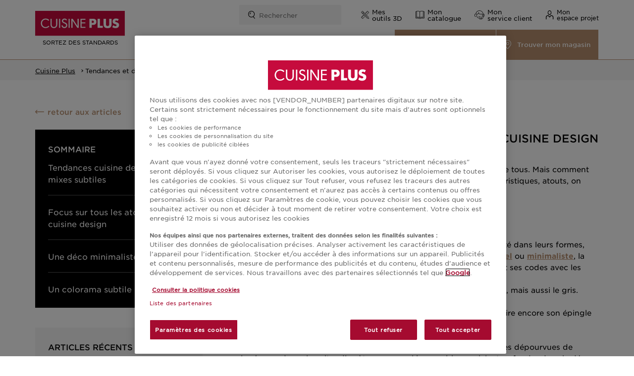

--- FILE ---
content_type: text/html; charset=utf-8
request_url: https://www.cuisine-plus.fr/article/la-cuisine-design-dans-tous-ses-etats
body_size: 16806
content:
<!DOCTYPE html>
<html lang="fr">
<head>

<meta charset="utf-8">
<!-- 
	This website is powered by TYPO3 - inspiring people to share!
	TYPO3 is a free open source Content Management Framework initially created by Kasper Skaarhoj and licensed under GNU/GPL.
	TYPO3 is copyright 1998-2026 of Kasper Skaarhoj. Extensions are copyright of their respective owners.
	Information and contribution at https://typo3.org/
-->



<title>Cuisine design : inspirations et conseils pour l&#039;aménager</title>
<meta http-equiv="x-ua-compatible" content="ie=edge">
<meta name="generator" content="TYPO3 CMS">
<meta name="description" content="Une cuisine design aux lignes épurées, belle et fonctionnelle, on en rêve tous. Mais comment choisir parmi les dernières tendances du moment ? Esthétique, caractéristiques, atouts, on vous dit tout sur la cuisine contemporaine idéale.">
<meta name="viewport" content="width=device-width, initial-scale=1.0, user-scalable=yes">
<meta property="og:title" content="Tous nos conseils pour aménager une cuisine design">
<meta property="og:type" content="article">
<meta property="og:url" content="https://www.cuisine-plus.fr/article/la-cuisine-design-dans-tous-ses-etats">
<meta property="og:image" content="https://www.cuisine-plus.fr/fileadmin/_processed_/8/6/csm_modele-jennifer-autre-vue_9b2537e897.jpg">
<meta property="og:image:width" content="965">
<meta property="og:image:height" content="724">
<meta property="og:description" content="Une cuisine design aux lignes épurées, belle et fonctionnelle, on en rêve tous. Mais comment choisir parmi les dernières tendances du moment ? Esthétique, caractéristiques, atouts, on vous dit tout sur la cuisine contemporaine idéale.">
<meta name="twitter:card" content="summary">
<meta name="mobile-web-app-capable" content="yes">
<meta name="apple-mobile-web-app-capable" content="yes">
<meta name="apple-mobile-web-app-status-bar-style" content="black">
<meta name="format-detection" content="telephone=no">


<link rel="stylesheet" href="/typo3temp/assets/compressed/merged-d9251481890d1563e49826718ec82cac-731042e2000f6c37980d955a11ea7892.css?1765203558" media="all">
<style>
/*<![CDATA[*/
<!-- 
/*InlineDefaultCss*/
/* default styles for extension "tx_frontend" */
    .ce-align-left { text-align: left; }
    .ce-align-center { text-align: center; }
    .ce-align-right { text-align: right; }

    .ce-table td, .ce-table th { vertical-align: top; }

    .ce-textpic, .ce-image, .ce-nowrap .ce-bodytext, .ce-gallery, .ce-row, .ce-uploads li, .ce-uploads div { overflow: hidden; }

    .ce-left .ce-gallery, .ce-column { float: left; }
    .ce-center .ce-outer { position: relative; float: right; right: 50%; }
    .ce-center .ce-inner { position: relative; float: right; right: -50%; }
    .ce-right .ce-gallery { float: right; }

    .ce-gallery figure { display: table; margin: 0; }
    .ce-gallery figcaption { display: table-caption; caption-side: bottom; }
    .ce-gallery img { display: block; }
    .ce-gallery iframe { border-width: 0; }
    .ce-border img,
    .ce-border iframe {
        border: 2px solid #000000;
        padding: 0px;
    }

    .ce-intext.ce-right .ce-gallery, .ce-intext.ce-left .ce-gallery, .ce-above .ce-gallery {
        margin-bottom: 10px;
    }
    .ce-image .ce-gallery { margin-bottom: 0; }
    .ce-intext.ce-right .ce-gallery { margin-left: 10px; }
    .ce-intext.ce-left .ce-gallery { margin-right: 10px; }
    .ce-below .ce-gallery { margin-top: 10px; }

    .ce-column { margin-right: 10px; }
    .ce-column:last-child { margin-right: 0; }

    .ce-row { margin-bottom: 10px; }
    .ce-row:last-child { margin-bottom: 0; }

    .ce-above .ce-bodytext { clear: both; }

    .ce-intext.ce-left ol, .ce-intext.ce-left ul { padding-left: 40px; overflow: auto; }

    /* Headline */
    .ce-headline-left { text-align: left; }
    .ce-headline-center { text-align: center; }
    .ce-headline-right { text-align: right; }

    /* Uploads */
    .ce-uploads { margin: 0; padding: 0; }
    .ce-uploads li { list-style: none outside none; margin: 1em 0; }
    .ce-uploads img { float: left; padding-right: 1em; vertical-align: top; }
    .ce-uploads span { display: block; }

    /* Table */
    .ce-table { width: 100%; max-width: 100%; }
    .ce-table th, .ce-table td { padding: 0.5em 0.75em; vertical-align: top; }
    .ce-table thead th { border-bottom: 2px solid #dadada; }
    .ce-table th, .ce-table td { border-top: 1px solid #dadada; }
    .ce-table-striped tbody tr:nth-of-type(odd) { background-color: rgba(0,0,0,.05); }
    .ce-table-bordered th, .ce-table-bordered td { border: 1px solid #dadada; }

    /* Space */
    .frame-space-before-extra-small { margin-top: 1em; }
    .frame-space-before-small { margin-top: 2em; }
    .frame-space-before-medium { margin-top: 3em; }
    .frame-space-before-large { margin-top: 4em; }
    .frame-space-before-extra-large { margin-top: 5em; }
    .frame-space-after-extra-small { margin-bottom: 1em; }
    .frame-space-after-small { margin-bottom: 2em; }
    .frame-space-after-medium { margin-bottom: 3em; }
    .frame-space-after-large { margin-bottom: 4em; }
    .frame-space-after-extra-large { margin-bottom: 5em; }

    /* Frame */
    .frame-ruler-before:before { content: ''; display: block; border-top: 1px solid rgba(0,0,0,0.25); margin-bottom: 2em; }
    .frame-ruler-after:after { content: ''; display: block; border-bottom: 1px solid rgba(0,0,0,0.25); margin-top: 2em; }
    .frame-indent { margin-left: 15%; margin-right: 15%; }
    .frame-indent-left { margin-left: 33%; }
    .frame-indent-right { margin-right: 33%; }

-->
/*]]>*/
</style>





<script type="text/javascript" src="https://cdn.cookielaw.org/consent/821b163d-f649-43c3-94b7-f824077ff301/OtAutoBlock.js" ></script><script src="https://cdn.cookielaw.org/scripttemplates/otSDKStub.js"  type="text/javascript" charset="UTF-8" data-domain-script="821b163d-f649-43c3-94b7-f824077ff301" ></script>            <script type="text/javascript">
            function OptanonWrapper() { }
            </script><link rel="apple-touch-icon" sizes="180x180" href="/fileadmin/Cuisine-Plus/favicons/apple-touch-icon.png"><link rel="icon" type="image/png" href="/fileadmin/Cuisine-Plus/favicons/favicon-32x32.png" sizes="32x32"><link rel="icon" type="image/png" href="" sizes="16x16"><link rel="shortcut icon" href="/fileadmin/Cuisine-Plus/favicons/favicon.ico"><link rel="mask-icon" href="" color="#5BBAD5"><meta name="msapplication-config" content="">    <meta name="msapplication-TileColor" content="#5BBAD5">
    <meta name="theme-color" content="#FFFFFF">    <!-- Scripts -->
    <script>
        /*touchSupport*/
        touchSupport = (('ontouchstart' in window) || (navigator.MaxTouchPoints > 0) || (navigator.msMaxTouchPoints > 0));
        if (!touchSupport) {
            document.documentElement.className += " no-touch";
        }
        else{
            document.documentElement.className += " touch";
        }
        /*IE version*/
        var uA = window.navigator.userAgent;
        var msie = uA.indexOf('MSIE ');
        var trident = uA.indexOf('Trident/');
        var ie;
        function detectIE () {
            if (msie > 0) {
                /*IE 10 or older => return version number*/
                ie = 'ie' + parseInt(uA.substring(msie + 5, uA.indexOf('.', msie)), 10);
                return ie;
            }
            if (trident > 0) {
                /*IE 11 (or newer) => return version number*/
                var rv = uA.indexOf('rv:');
                ie = 'ie' + parseInt(uA.substring(rv + 3, uA.indexOf('.', rv)), 10);
                return ie;
            }
        return ie = 'nonIE';
        }
        detectIE();
        if (ie === 'nonIE') {
            document.documentElement.className += (' ' + ie);
        } else{
            document.documentElement.className += (' ' + (ie + ' ' + 'IE'));
        };

        var isIOS = false;
        function detectIOS() {
            var iDevices = [
                'iPad Simulator',
                'iPhone Simulator',
                'iPod Simulator',
                'iPad',
                'iPhone',
                'iPod'
            ];

            if (!!navigator.platform) {
                while(iDevices.length) {
                    if (navigator.platform === iDevices.pop()) {
                        isIOS = true;
                        /*In case if should be in DOM
                        for now can be omitted - no styles by default attached to this class name ' iOS'*/
                        document.documentElement.className += " iOS";
                    }
                }
            }
        }
        detectIOS();

        var isAndroid = false;
        var android = uA.indexOf('Android ');
        function detectAndroid() {
            if (android > 0) {
                isAndroid = true;
                /*In case if should be in DOM
                for now can be omitted - no styles by default attached to this class name ' android'*/
                document.documentElement.className += " android";
            }
        }
        detectAndroid();
    </script><link rel="manifest" href="/_assets/b68777919dea357d6dee985448875ce3/webmanifest/cplus/site.webmanifest"><style>    ::before, ::after {
      -webkit-box-sizing: border-box;
      -moz-box-sizing: border-box;
      box-sizing: border-box;
	}
    .kitchen_list.pub-only .block-0 .kitchen_element-image img:first-child {    
    	display: block !important;
	}
    #kitchen_slider .img-slider__slide-bg {
    	background-position-y: 25%;
    }
   
    .filters_list .filters_list--element .react-custom-select_list.bullet {
    	width: calc(100% + 70px); 
    }
    .personalize--colors img {
    	width: inherit!important;
    }
    .personalize--colors--right--detail img {
    	width: 100%!important;
    }
    .galery--title .text-muted {
    	display: none;
    }
	element {
	    margin-bottom: 0;
    	margin-right: 0;
	}
	.bando-contact .frame-type-imageTextLink .img-text-link__img {
    	width: 25%!important
    }
    .bando-contact .frame-type-imageTextLink .img-text-link__header {
      	text-transform:none !important;
    }
    
    @media (max-width: 768px) {
      .bando-contact .frame-type-imageTextLink .img-text-link__img {
      	width: 20% !important;
      }
      #st-faq {
        overflow: visible !important;
        padding: 0 !important;
        margin: 0 !important;
      }
      #st-faq #st-faq-root {
        margin-left: -30px !important;
        margin-right: -30px !important;
      }
      .filters_list .filters_list--element .react-custom-select_list.bullet {
    	max-width: 250px;
    	}
       #store-select {
          height:190px;
       }
	}
    
    
    /* Fix footer */
    .footer > .frame-type-shortcut:last-child > .container {
        padding-top: 32px;
        padding-bottom: 15px;
    }
    .footer > .frame-type-shortcut:last-child:before {
        width: 4000px;
    }
	/* Fix card */
    .kitchen_list-element .front, .kitchen_list-element .back {
        -webkit-backface-visibility: hidden;
    }
    .bando--black--bg--imgs .hidden-mobile {
        display: block !important;
    }
    @media (max-width: 768px) {
        .bando--black--bg--imgs .hidden-mobile {
            display: none !important;
        }
       .personalize--colors img {
    	width: 100%!important;
    	}
    }

    #main-content .specific-search > .frame-type-textmedia {
        margin: 30px 0 0;
    }
    #main-content .specific-search > .frame-type-textmedia img {
        margin-bottom: 0;
    }
    #main-content .specific-search > .frame-type-textmedia .ce-bodytext {
        display: flex;
        align-items: center;
        justify-content: flex-start;
        text-align: left;
    }
    #main-content .specific-search > .frame-type-textmedia .ce-gallery {
        margin-bottom: 0;
        margin-right: 30px;
    }
	.rows-equipement .card--item .réf{
  		display: none;
 	}
	.rows-equipement .card--item .equipement_pictos {
      	display: none;
    }
    @media (max-width: 768px) {
        #main-content .specific-search > .frame-type-textmedia .ce-gallery {
            order: 0;
            margin-top: 0;
        }
        #main-content .specific-search > .frame-type-textmedia .ce-bodytext {
            margin-top: 0;
            justify-content: center;
            text-align: center;
        }
    }
    
    

@media (max-width:768px) {
.img-slider:not(#kitchen_slider) {
height:410px;
}
}


    @media (max-width:530px) {
.img-slider:not(#kitchen_slider) {
  height:619px;
 }
}
@media (max-width:500px) {
.img-slider:not(#kitchen_slider) {
  height:580px;
 }
}
@media (max-width:460px) {
.img-slider:not(#kitchen_slider) {
  height:540px;
 }
}
@media (max-width:420px) {
.img-slider:not(#kitchen_slider) {
  height:500px;
 }
}
@media (max-width:400px) {
 .img-slider.mobile-slider {
  height:480px;
 }
}
@media (max-width:380px) {
.img-slider:not(#kitchen_slider) {
  height:460px;
 }
}
@media (max-width:360px) {
.img-slider:not(#kitchen_slider) {
  height:440px;
 }
}
@media (max-width:340px) {
.img-slider:not(#kitchen_slider) {
  height:420px;
 }
}
@media (max-width:320px) {
.img-slider:not(#kitchen_slider)  {
  height:400px;
 }
}
@media (max-width:300px) {
.img-slider:not(#kitchen_slider) {
  height:380px;
 }
}
@media (min-width: 991px) {
.btnfaq {
  padding-top:55px;
 }
}
  
/* 07/09/2021 Antoine B : A supprimer après MEP */
.slider--large--title {
    pointer-events: none;
}

    
    div#main-content .kitchen_list.pub-only .block-0 .kitchen_element-image img:first-child{ display: block !important; }
    #kitchen_slider .swiper-slide .img-slider { background-position-y: 25%; }
  </style>    <!-- Google Tag Manager -->
        <script>
            (function(w,d,s,l,i){w[l]=w[l]||[];w[l].push({'gtm.start':new Date().getTime(),event:'gtm.js'});var f=d.getElementsByTagName(s)[0],j=d.createElement(s),dl=l!='dataLayer'?'&l='+l:'';j.async=true;j.src='https://sstrk.cuisine-plus.fr/tms.js?id='+i+dl;j.setAttribute('class','optanon-category-C0001');f.parentNode.insertBefore(j,f);})(window,document,'script','dataLayer','GTM-TRH3LN');
        </script>
    <!-- End Google Tag Manager -->
<link rel="canonical" href="https://www.cuisine-plus.fr/article/la-cuisine-design-dans-tous-ses-etats"/>

<script type="application/ld+json" id="ext-schema-jsonld">{"@context":"https://schema.org/","@type":"Article","dateModified":"2025-07-16","datePublished":"2021-04-28","description":"Une cuisine design aux lignes épurées, belle et fonctionnelle, on en rêve tous. Mais comment choisir parmi les dernières tendances du moment ? Esthétique, caractéristiques, atouts, on vous dit tout sur la cuisine contemporaine idéale.","headline":"Tous nos conseils pour aménager une cuisine design","image":"https://www.cuisine-plus.fr/fileadmin/_processed_/e/d/csm_modele-jennifer-autre-vue_db5c64f5c9.jpg"}</script>
</head>
<body>
<!-- Page ID =17557--!>
    <!-- Google Tag Manager (noscript) -->
    <noscript><iframe src="https://www.googletagmanager.com/ns.html?id=GTM-TRH3LN" height="0" width="0" style="display:none;visibility:hidden"></iframe></noscript>
    <!-- End Google Tag Manager (noscript) -->
<!-- theme_talan: Layouts/Default.html [begin] -->
<!--[if lte IE 9]>
	<p class="browsehappy">Vous utilisez un &lt;strong&gt;ancien&lt;/strong&gt; navigateur. <a href="http://browsehappy.com/">Veuillez mettre à jour votre navigateur pour améliorer votre expérience.</a></p>
<![endif]-->
<div class="skip-links">
	<a href="#main-navigation" class="skip-links__item sr-only sr-only-focusable">
		Aller à la navigation principale
	</a>
	<a href="#main-content" class="skip-links__item sr-only sr-only-focusable">
		Aller au contenu principal
	</a>
</div>


	
		

	





<!-- subtheme_t3kit_cplus: Partials/Header/Header.html [begin] -->
	<header class="header" id="headerTop">
		<div class="header-top-wrp">
			<div class="header-top">
				<div class="header-top__menu">
					<div class="header-top__menu-content">
						<nav class="nav-header">
							<ul class="nav-header__list">
								<li class="nav-header__list--element">
									
	

	<form method="get" id="tx-solr-search-form-pi-results" action="/recherche" data-suggest="/recherche?type=7384" data-suggest-header="Meilleurs résultats" accept-charset="utf-8">
		<div class="search-bar">
			

			<input type="text" class="tx-solr-q js-solr-q tx-solr-suggest" name="tx_solr[q]" value="" placeholder="Rechercher" />
			<button type="submit" class="btn-search-submit">
				<i class="icon-cplus-search"></i>
			</button>
		</div>
	</form>

	




								</li>

								
									



    <li class="uid-19759 nav-header__list--element point-1 first  ">
        
        
        
                <a href="/cuisine-en-3d" data-target-id="19759">
                    <span class="icons icon-kitchen-3d"></span>
                    <span>Mes<br>outils 3D</span>
                </a>
            
    </li>

    <li class="uid-17491 nav-header__list--element point-2  middle ">
        
        
        
                <a href="/demande-de-catalogue-cuisine" data-target-id="17491">
                    <span class="icons icon-cplus-catalogue"></span>
                    <span>Mon <br>catalogue</span>
                </a>
            
    </li>

    <li class="uid-17490 nav-header__list--element point-3  middle ">
        
        
        
                <a href="/contact-service-client" data-target-id="17490">
                    <span class="icons icon-customer-services"></span>
                    <span>Mon <br>service client</span>
                </a>
            
    </li>

    <li class="uid-19126 nav-header__list--element point-4   last">
        
        
        
                
                        <button class="modal-df-btn" role="button" title="Accès au menu &quot;Mon espace&quot;" aria-haspopup="dialog" aria-controls="modal-df-user">
                            <span class="icons icon-user-disconnected" aria-hidden="true"></span>
                            <span>Mon <br>espace projet</span>
                        </button>
                    
            
    </li>


									
								
							</ul>
						</nav>
					</div>
				</div>
			</div>
		</div>

		<div class="header-middle-wrp">
			<div class="header-middle">
				<div id="block-sitebranding">
					
								<a href="/" class="header__logo" data-target-id="17557" data-gtm-label="" title="Accueil"><img src="/_assets/b68777919dea357d6dee985448875ce3/Images/logo.svg" width="212" height="60"   alt="Cuisine Plus" title="Accueil" ><span class="header__logo--branding hidden-xs hidden-sm">Sortez des standards</span></a>
								<a href="/" class="header__logo logo-sticky" data-target-id="17557" data-gtm-label="" title="Accueil"><img src="/_assets/b68777919dea357d6dee985448875ce3/Images/logo.svg" width="212" height="60"   alt="Cuisine Plus" title="Accueil" ><span class="header__logo--branding hidden-xs hidden-sm">Sortez des standards</span></a>
					
				</div>

				<div id="block-mobile-header">
					<ul class="mobile-header__list">
						<li class="mobile-header__list--element">

							

							<a href="#" title="Rechercher" class="btn-header btn-search" data-target-id="btn-search">
								<span class="icon icon-cplus-search"></span>
								<span>Rechercher</span>
							</a>
							<div class="search-bar-overlay">
								
	

	<form method="get" id="tx-solr-search-form-pi-results" action="/recherche" data-suggest="/recherche?type=7384" data-suggest-header="Meilleurs résultats" accept-charset="utf-8">
		<div class="search-bar">
			

			<input type="text" class="tx-solr-q js-solr-q tx-solr-suggest" name="tx_solr[q]" value="" placeholder="Rechercher" />
			<button type="submit" class="btn-search-submit">
				<i class="icon-cplus-search"></i>
			</button>
		</div>
	</form>

	




							</div>
						</li>
						<li class="mobile-header__list--element">
							
							
								<a href="https://www.cuisine-plus.fr/trouver-mon-magasin" data-target-id="https://www.cuisine-plus.fr/trouver-mon-magasin" title="Trouver un magasin" class="btn-header btn-store visible-xs-block visible-sm-block">
									<span class="icon icon-cplus-magasin"></span>
									<span>Trouver un magasin</span>
								</a>
							
						</li>
						<li class="mobile-header__list--element">
							
							
								<a data-target-id="66374" class="btn-header btn-appointement" title="Prendre rendez-vous" href="/choisir-un-rendez-vous">
									<span class="icon icon-cplus-rdv"></span>
									<span>Prendre rendez-vous</span>
								</a>
							
						</li>
                        <li class="mobile-header__list--element">
                            
                            
                                    
                                            <button class="modal-df-btn" role="button" title="Accès au menu &quot;Mon espace&quot;" aria-haspopup="dialog" aria-controls="modal-df-user">
                                                <span class="icons icon-user-disconnected" aria-hidden="true"></span>
                                                <span>Accéder à mon espace personnel</span>
                                            </button>
                                        
                                
                        </li>
					</ul>
				</div>

				<div id="block-mainnavigation">
					<a href="#" class="burger_toggle-btn hidden-md hidden-lg" data-target-id="burger-menu">
						<span>Ouvrir le menu</span>
					</a>
					<nav id="main-navigation" class="main-navigation">
                        




    <ul class="nav-main__list">
        
            
                    <li class="nav-main__list--element nav-main__js _sub uid-17546 point-1  first  ">
                        
                                <a href="javascript:;" data-target-id="17546" >
                                    
                                    <span>Nos cuisines</span>
                                </a>
                            
                        
                            <div class="nav-main__sub">
                                <div class="container">
                                    <div class="col col1">
                                        <div class="row">
                                            
                                                <div class="col-lg-4  uid-17559 point-1 first">
                                                    
                                                    <span class="nav-main__sub--title">Collections</span>

                                                    
                                                        <ul class="nav-main__sub_list">
                                                            
                                                                <div class="nav-main__sub_list--element  uid-17563 point-1 first">
                                                                    <a href="/nos-cuisines-equipees-sur-mesure" data-target-id="17563" target="" data-gtm-label="header-nos-cuisines">
                                                                        Nos cuisines
                                                                    </a>
                                                                </div>
                                                            
                                                                <div class="nav-main__sub_list--element  uid-44780 point-2 middle">
                                                                    <a href="/collection-de-cuisines/cuisines-prix-tout-compris" data-target-id="44780" target="" data-gtm-label="">
                                                                        Nos cuisines à prix tout compris
                                                                    </a>
                                                                </div>
                                                            
                                                                <div class="nav-main__sub_list--element  uid-35755 point-3 last">
                                                                    <a href="/nos-meubles-rangements" data-target-id="35755" target="" data-gtm-label="">
                                                                        Nos aménagements intérieurs
                                                                    </a>
                                                                </div>
                                                            
                                                        </ul>
                                                    
                                                </div>
                                            
                                                <div class="col-lg-4  uid-17553 point-2 middle">
                                                    
                                                    <span class="nav-main__sub--title">Équipements</span>

                                                    
                                                        <ul class="nav-main__sub_list">
                                                            
                                                                <div class="nav-main__sub_list--element  uid-17558 point-1 first">
                                                                    <a href="/electromenager-cuisson" data-target-id="17558" target="" data-gtm-label="header-cuisson">
                                                                        Cuisson
                                                                    </a>
                                                                </div>
                                                            
                                                                <div class="nav-main__sub_list--element  uid-17820 point-2 middle">
                                                                    <a href="/conservation" data-target-id="17820" target="" data-gtm-label="header-conservation">
                                                                        Conservation
                                                                    </a>
                                                                </div>
                                                            
                                                                <div class="nav-main__sub_list--element  uid-17819 point-3 middle">
                                                                    <a href="/electromenager-lavage" data-target-id="17819" target="" data-gtm-label="header-lavage">
                                                                        Lavage
                                                                    </a>
                                                                </div>
                                                            
                                                                <div class="nav-main__sub_list--element  uid-17821 point-4 last">
                                                                    <a href="/accessoires-cuisine" data-target-id="17821" target="" data-gtm-label="header-accessoires">
                                                                        Accessoires
                                                                    </a>
                                                                </div>
                                                            
                                                        </ul>
                                                    
                                                </div>
                                            
                                                <div class="col-lg-4  uid-17547 point-3 last">
                                                    
                                                    <span class="nav-main__sub--title">Finitions et accessoires</span>

                                                    
                                                        <ul class="nav-main__sub_list">
                                                            
                                                                <div class="nav-main__sub_list--element  uid-17822 point-1 first">
                                                                    <a href="/facades-poignees-cuisine" data-target-id="17822" target="" data-gtm-label="header-façades-caissons-poignées">
                                                                        Façades, caissons et poignées
                                                                    </a>
                                                                </div>
                                                            
                                                                <div class="nav-main__sub_list--element  uid-17824 point-2 middle">
                                                                    <a href="/meubles-rangements-cuisine" data-target-id="17824" target="" data-gtm-label="header-meubles-accessoires-intérieurs">
                                                                        Meubles et accessoires intérieurs
                                                                    </a>
                                                                </div>
                                                            
                                                                <div class="nav-main__sub_list--element  uid-17823 point-3 middle">
                                                                    <a href="/quel-plan-de-travail-choisir" data-target-id="17823" target="" data-gtm-label="header-plan-de-travail">
                                                                        Plans de travail
                                                                    </a>
                                                                </div>
                                                            
                                                                <div class="nav-main__sub_list--element  uid-17825 point-4 last">
                                                                    <a href="/credence-cuisine-accessoires-muraux" data-target-id="17825" target="" data-gtm-label="header-crédences">
                                                                        Crédences
                                                                    </a>
                                                                </div>
                                                            
                                                        </ul>
                                                    
                                                </div>
                                            
                                        </div>
                                    </div>
                                    <div class="col col2">
                                        <div class="row">
                                            
<div id="c73138" class="frame frame-type-imageTextLink   frame-layout-100 "><!-- theme_talan: Templates/ContentElements/ImageTextLink.html [begin] --><div class="cta__bloc"><picture><source srcset="/fileadmin/Cuisine-Plus/Promotions/Cuisines_PP/menu-cuisine-prix.jpg" media="(min-width: 992px)" data-crop="default" /><source srcset="/fileadmin/Cuisine-Plus/Promotions/Cuisines_PP/menu-cuisine-prix.jpg" media="(min-width: 768px)" data-crop="medium" /><source srcset="/fileadmin/Cuisine-Plus/Promotions/Cuisines_PP/menu-cuisine-prix.jpg" media="(max-width: 767px)" data-crop="small" /><img class="img-text-link__img img-responsive" alt="Prix cuisine" loading="lazy" data-image-id="a2f9dfa25738ad4592a6a4a611244a25ec57648e" src="/fileadmin/Cuisine-Plus/Promotions/Cuisines_PP/menu-cuisine-prix.jpg" width="412" height="232" /></picture><div class="cta-container"><a href="/collection-de-cuisines/cuisines-prix-tout-compris" data-target-id="44780" data-gtm-label="" class="cta"><i class="icons icon-book"></i> Je découvre
			</a></div></div><!-- theme_talan: Templates/ContentElements/ImageTextLink.html [end] --></div>


                                        </div>
                                    </div>
                                </div>
                            </div>
                        
                    </li>
            
        
            
                    <li class="nav-main__list--element nav-main__js _sub uid-17531 point-2 selected  middle ">
                        
                                <a href="javascript:;" data-target-id="17531" >
                                    
                                    <span>Nos conseils</span>
                                </a>
                            
                        
                            <div class="nav-main__sub">
                                <div class="container">
                                    <div class="col col1">
                                        <div class="row">
                                            
                                                <div class="col-lg-4  uid-17539 point-1 first">
                                                    
                                                    <span class="nav-main__sub--title">Préparez votre projet</span>

                                                    
                                                        <ul class="nav-main__sub_list">
                                                            
                                                                <div class="nav-main__sub_list--element  uid-17540 point-1 first">
                                                                    <a href="/projet-cuisine-en-4-etapes" data-target-id="17540" target="" data-gtm-label="header-les-étapes-d&#039;un-projet-de-cuisine">
                                                                        Les étapes d&#039;un projet de cuisine
                                                                    </a>
                                                                </div>
                                                            
                                                                <div class="nav-main__sub_list--element  uid-17831 point-2 middle">
                                                                    <a href="/premier-rendez-vous" data-target-id="17831" target="" data-gtm-label="header-préparez-votre-premier-rendez-vous">
                                                                        Préparez votre premier rendez-vous
                                                                    </a>
                                                                </div>
                                                            
                                                                <div class="nav-main__sub_list--element  uid-17834 point-3 middle">
                                                                    <a href="/le-rendez-vous-a-distance" data-target-id="17834" target="" data-gtm-label="header-le-rendez-vous-à-distance">
                                                                        Le rendez-vous à distance
                                                                    </a>
                                                                </div>
                                                            
                                                                <div class="nav-main__sub_list--element  uid-17833 point-4 middle">
                                                                    <a href="/la-visite-a-domicile" data-target-id="17833" target="" data-gtm-label="header-le-rendez-vous-à-domicile">
                                                                        Le rendez-vous à domicile
                                                                    </a>
                                                                </div>
                                                            
                                                                <div class="nav-main__sub_list--element  uid-23903 point-5 middle">
                                                                    <a href="/votre-projet/nos-conseils/prix-cuisine" data-target-id="23903" target="" data-gtm-label="header-comprendre-le-prix-de-votre-cuisine">
                                                                        Comprendre le prix de votre cuisine
                                                                    </a>
                                                                </div>
                                                            
                                                                <div class="nav-main__sub_list--element  uid-22280 point-6 middle">
                                                                    <a href="/cuisine-en-3d" data-target-id="22280" target="" data-gtm-label="">
                                                                        Créez votre cuisine en 3D
                                                                    </a>
                                                                </div>
                                                            
                                                                <div class="nav-main__sub_list--element  uid-20339 point-7 last">
                                                                    <a href="/faq" data-target-id="20339" target="" data-gtm-label="">
                                                                        Questions fréquentes - FAQ
                                                                    </a>
                                                                </div>
                                                            
                                                        </ul>
                                                    
                                                </div>
                                            
                                                <div class="col-lg-4  uid-17532 point-2 last">
                                                    
                                                    <span class="nav-main__sub--title">Inspirez-vous</span>

                                                    
                                                        <ul class="nav-main__sub_list">
                                                            
                                                                <div class="nav-main__sub_list--element  uid-65894 point-1 first">
                                                                    <a href="/collaboration-jesta-hillmann" data-target-id="65894" target="" data-gtm-label="">
                                                                        Collaboration Jesta Hillmann
                                                                    </a>
                                                                </div>
                                                            
                                                                <div class="nav-main__sub_list--element  uid-17892 point-2 middle">
                                                                    <a href="/dossier-configurations-de-cuisine" data-target-id="17892" target="" data-gtm-label="header-implantations-de-cuisine">
                                                                        Implantations de cuisine
                                                                    </a>
                                                                </div>
                                                            
                                                                <div class="nav-main__sub_list--element  uid-17890 point-3 middle">
                                                                    <a href="/dossier-amenagement-de-la-cuisine" data-target-id="17890" target="" data-gtm-label="header-aménagement-de-la-cuisine">
                                                                        Aménagement de la cuisine
                                                                    </a>
                                                                </div>
                                                            
                                                                <div class="nav-main__sub_list--element  uid-17888 point-4 middle">
                                                                    <a href="/dossier-realiser-le-budget-de-sa-cuisine" data-target-id="17888" target="" data-gtm-label="header-budget-de-cuisine">
                                                                        Budget de cuisine
                                                                    </a>
                                                                </div>
                                                            
                                                                <div class="nav-main__sub_list--element  uid-17893 point-5 middle">
                                                                    <a href="/dossier-decoration-tendances" data-target-id="17893" target="" data-gtm-label="header-tendances-et-décorations-en-cuisine">
                                                                        Tendances et décoration
                                                                    </a>
                                                                </div>
                                                            
                                                                <div class="nav-main__sub_list--element  uid-17832 point-6 middle">
                                                                    <a href="/dossier-cuisine-avec-ilot" data-target-id="17832" target="" data-gtm-label="header-cuisine-équipée-avec-îlot-central">
                                                                        Cuisine équipée avec îlot central
                                                                    </a>
                                                                </div>
                                                            
                                                                <div class="nav-main__sub_list--element  uid-17887 point-7 middle">
                                                                    <a href="/dossier-plan-de-travail-on-vous-dit-tout" data-target-id="17887" target="" data-gtm-label="header-plans-de-travail">
                                                                        Plans de travail
                                                                    </a>
                                                                </div>
                                                            
                                                                <div class="nav-main__sub_list--element  uid-17891 point-8 last">
                                                                    <a href="/dossier-credences-et-facades-de-cuisine" data-target-id="17891" target="" data-gtm-label="header-façades-de-cuisine-et-crédences">
                                                                        Façades de cuisine et crédences
                                                                    </a>
                                                                </div>
                                                            
                                                        </ul>
                                                    
                                                </div>
                                            
                                        </div>
                                    </div>
                                    <div class="col col2">
                                        <div class="row">
                                            
<div id="c73139" class="frame frame-type-imageTextLink   frame-layout-100 "><!-- theme_talan: Templates/ContentElements/ImageTextLink.html [begin] --><div class="cta__bloc"><picture><source srcset="/fileadmin/Cuisine-Plus/encart-espace-projet-cuisine-plus.jpg" media="(min-width: 992px)" data-crop="default" /><source srcset="/fileadmin/Cuisine-Plus/encart-espace-projet-cuisine-plus.jpg" media="(min-width: 768px)" data-crop="medium" /><source srcset="/fileadmin/Cuisine-Plus/encart-espace-projet-cuisine-plus.jpg" media="(max-width: 767px)" data-crop="small" /><img class="img-text-link__img img-responsive" loading="lazy" data-image-id="5ca47c11359ba6ce80ddfbd8276c8d4901ea8434" src="/fileadmin/Cuisine-Plus/encart-espace-projet-cuisine-plus.jpg" width="412" height="232" alt="" /></picture><div class="cta-container"><a href="https://monespace.cuisine-plus.fr/" data-target-id="f67d4f54156b6fb803733317601f43eaa830723e" data-gtm-label="" class="cta"><i class="icons icon-alarm"></i> Je crée mon espace
			</a></div></div><!-- theme_talan: Templates/ContentElements/ImageTextLink.html [end] --></div>


                                        </div>
                                    </div>
                                </div>
                            </div>
                        
                    </li>
            
        
            
                    <li class="nav-main__list--element nav-main__js _sub uid-17516 point-3   middle ">
                        
                                <a href="javascript:;" data-target-id="17516" >
                                    
                                    <span>Notre expertise</span>
                                </a>
                            
                        
                            <div class="nav-main__sub">
                                <div class="container">
                                    <div class="col col1">
                                        <div class="row">
                                            
                                                <div class="col-lg-4  uid-17527 point-1 first">
                                                    
                                                    <span class="nav-main__sub--title">Notre savoir-faire</span>

                                                    
                                                        <ul class="nav-main__sub_list">
                                                            
                                                                <div class="nav-main__sub_list--element  uid-17530 point-1 first">
                                                                    <a href="/votre-projet-cuisine-en-toute-liberte" data-target-id="17530" target="" data-gtm-label="header-votre-projet-en-toute-liberté">
                                                                        Votre projet en toute liberté
                                                                    </a>
                                                                </div>
                                                            
                                                                <div class="nav-main__sub_list--element  uid-17528 point-2 middle">
                                                                    <a href="/concepteurs-experts" data-target-id="17528" target="" data-gtm-label="header-des-concepteurs-experts">
                                                                        Des concepteurs-experts
                                                                    </a>
                                                                </div>
                                                            
                                                                <div class="nav-main__sub_list--element  uid-17529 point-3 last">
                                                                    <a href="/cuisines-de-qualite" data-target-id="17529" target="" data-gtm-label="header-des-cuisines-de-qualité">
                                                                        Des cuisines de qualité
                                                                    </a>
                                                                </div>
                                                            
                                                        </ul>
                                                    
                                                </div>
                                            
                                                <div class="col-lg-4  uid-17520 point-2 middle">
                                                    
                                                    <span class="nav-main__sub--title">Nos services</span>

                                                    
                                                        <ul class="nav-main__sub_list">
                                                            
                                                                <div class="nav-main__sub_list--element  uid-17525 point-1 first">
                                                                    <a href="/votre-satisfaction-notre-priorite" data-target-id="17525" target="" data-gtm-label="header-votre-satisfaction-notre-priorité">
                                                                        Votre satisfaction, notre priorité
                                                                    </a>
                                                                </div>
                                                            
                                                                <div class="nav-main__sub_list--element  uid-17526 point-2 middle">
                                                                    <a href="/conception-sur-mesure" data-target-id="17526" target="" data-gtm-label="header-sur-mesure-et-personnalisation">
                                                                        Sur-mesure et personnalisation
                                                                    </a>
                                                                </div>
                                                            
                                                                <div class="nav-main__sub_list--element  uid-17522 point-3 middle">
                                                                    <a href="/pose-livraison" data-target-id="17522" target="" data-gtm-label="header-livraison-et-pose">
                                                                        Livraison et pose
                                                                    </a>
                                                                </div>
                                                            
                                                                <div class="nav-main__sub_list--element  uid-17524 point-4 middle">
                                                                    <a href="/garantie-meubles-electromenagers" data-target-id="17524" target="" data-gtm-label="header-garanties">
                                                                        Garanties
                                                                    </a>
                                                                </div>
                                                            
                                                                <div class="nav-main__sub_list--element  uid-17955 point-5 middle">
                                                                    <a href="/financement" data-target-id="17955" target="" data-gtm-label="header-financement">
                                                                        Financement
                                                                    </a>
                                                                </div>
                                                            
                                                                <div class="nav-main__sub_list--element  uid-17835 point-6 last">
                                                                    <a href="/offre-parrainage" data-target-id="17835" target="" data-gtm-label="header-l&#039;offre-parrainage">
                                                                        L&#039;offre parrainage
                                                                    </a>
                                                                </div>
                                                            
                                                        </ul>
                                                    
                                                </div>
                                            
                                                <div class="col-lg-4  uid-17517 point-3 last">
                                                    
                                                    <span class="nav-main__sub--title">Nous rejoindre</span>

                                                    
                                                        <ul class="nav-main__sub_list">
                                                            
                                                                <div class="nav-main__sub_list--element  uid-17519 point-1 first">
                                                                    <a href="https://www.jouvreunmagasincuisineplus.fr/" target="_blank" data-target-id="17519" data-gtm-label="">
                                                                        Ouvrir un magasin Cuisine Plus
                                                                    </a>
                                                                </div>
                                                            
                                                                <div class="nav-main__sub_list--element  uid-17518 point-2 last">
                                                                    <a href="https://recrutement.cuisine-plus.fr/fr/annonces" target="_blank" data-target-id="17518" data-gtm-label="" rel="noreferrer">
                                                                        Postuler chez Cuisine Plus
                                                                    </a>
                                                                </div>
                                                            
                                                        </ul>
                                                    
                                                </div>
                                            
                                        </div>
                                    </div>
                                    <div class="col col2">
                                        <div class="row">
                                            
<div id="c270566" class="frame frame-type-imageTextLink   frame-layout-100 "><!-- theme_talan: Templates/ContentElements/ImageTextLink.html [begin] --><div class="cta__bloc"><picture><source srcset="/fileadmin/Cuisine-Plus/Promotions/Soldes_Hiver_2026/412x232_menu-soldes-hiver-012026.jpg" media="(min-width: 992px)" data-crop="default" /><source srcset="/fileadmin/Cuisine-Plus/Promotions/Soldes_Hiver_2026/412x232_menu-soldes-hiver-012026.jpg" media="(min-width: 768px)" data-crop="medium" /><source srcset="/fileadmin/Cuisine-Plus/Promotions/Soldes_Hiver_2026/412x232_menu-soldes-hiver-012026.jpg" media="(max-width: 767px)" data-crop="small" /><img class="img-text-link__img img-responsive" loading="lazy" data-image-id="47d35f612d370191af9e319af12b7f5ed333c410" src="/fileadmin/Cuisine-Plus/Promotions/Soldes_Hiver_2026/412x232_menu-soldes-hiver-012026.jpg" width="412" height="232" alt="" /></picture><div class="cta-container"><a href="/offre-promotion" data-target-id="23408" data-gtm-label="" class="cta"><i class="icons icon-book"></i> J&#039;en profite
			</a></div></div><!-- theme_talan: Templates/ContentElements/ImageTextLink.html [end] --></div>


                                        </div>
                                    </div>
                                </div>
                            </div>
                        
                    </li>
            
        
            
                    </ul>
                    <div id="search-sticky">
                        <a href="#" data-target-id="search-sticky">
                            <span class="icons icon-cplus-search"></span>
                            <span>Rechercher</span>
                        </a>
                        <div class="search-bar-overlay">
                            
	

	<form method="get" id="tx-solr-search-form-pi-results" action="/recherche" data-suggest="/recherche?type=7384" data-suggest-header="Meilleurs résultats" accept-charset="utf-8">
		<div class="search-bar">
			

			<input type="text" class="tx-solr-q js-solr-q tx-solr-suggest" name="tx_solr[q]" value="" placeholder="Rechercher" />
			<button type="submit" class="btn-search-submit">
				<i class="icon-cplus-search"></i>
			</button>
		</div>
	</form>

	




                        </div>
                    </div>
                    <ul class="nav-main__second_list">
                
        
            
                    <li class="nav-main__list--element nav-main__js  uid-17513 point-5   middle ">
                        
                                
                                
                                
                                        <a href="/choisir-un-rendez-vous" data-target-id="17513" target="" data-gtm-label="">
                                            
                                                <span class="icons icon-cplus-rdv"></span>&nbsp;
                                            
                                            <span>Prendre rendez-vous</span>
                                        </a>
                                    
                            
                        
                    </li>
            
        
            
                    <li class="nav-main__list--element nav-main__js  uid-48034 point-6   middle ">
                        
                                
                                
                                
                                        <a href="/trouver-mon-magasin" data-target-id="48034" target="" data-gtm-label="">
                                            
                                                <span class="icons icon-cplus-magasin"></span>&nbsp;
                                            
                                            <span>Trouver mon magasin</span>
                                        </a>
                                    
                            
                        
                    </li>
            
        
            
                    <li class="nav-main__list--element nav-main__js  uid-17721 point-7   middle ">
                        
                                
                                
                                
                                        <a href="/choisir-un-rendez-vous" data-target-id="17721" target="" data-gtm-label="">
                                            
                                                <span class="icons icon-cplus-rdv"></span>&nbsp;
                                            
                                            <span>Rendez-vous</span>
                                        </a>
                                    
                            
                        
                    </li>
            
        
            
                    <li class="nav-main__list--element nav-main__js  uid-17722 point-8   middle ">
                        
                                
                                
                                
                                        <a href="/trouver-mon-magasin" data-target-id="17722" target="" data-gtm-label="">
                                            
                                                <span class="icons icon-cplus-magasin"></span>&nbsp;
                                            
                                            <span>Magasins</span>
                                        </a>
                                    
                            
                        
                    </li>
            
        
            
                    <li class="nav-main__list--element nav-main__js  uid-17720 point-9   middle ">
                        
                                
                                
                                
                                        <a href="/contact-service-client" data-target-id="17720" target="" data-gtm-label="">
                                            
                                                <span class="icons icon-customer-services"></span>&nbsp;
                                            
                                            <span>Service client</span>
                                        </a>
                                    
                            
                        
                    </li>
            
        
            
                    <li class="nav-main__list--element nav-main__js  uid-17723 point-10    last">
                        
                                
                                
                                
                                        
                                                <button class="modal-df-btn" role="button" title="Accès au menu &quot;Mon espace&quot;" aria-haspopup="dialog" aria-controls="modal-df-user">
                                                    <span class="icons icon-user-disconnected" aria-hidden="true"></span>
                                                    <span>Espace projet</span>
                                                </button>
                                            
                                    
                            
                        
                    </li>
            
        
    </ul>



						<ul class="nav-header__list nav-header__list-ep-enabled"><li class="nav-header__list--element uid-68540 point-1 first" data-action=""><a href="/cuisine-en-3d" data-target-id="68540" title="Mes&lt;br&gt;outils 3D"><span class="icons icon-kitchen-3d"></span><span>Mes<br>outils 3D</span></a></li><li class="nav-header__list--element uid-68537 point-2 middle" data-action=""><a href="/demande-de-catalogue-cuisine" data-target-id="68537" title="Mon &lt;br&gt;catalogue"><span class="icons icon-cplus-catalogue"></span><span>Mon <br>catalogue</span></a></li><li class="nav-header__list--element uid-68538 point-3 middle" data-action=""><a href="/contact-service-client" data-target-id="68538" title="Mon &lt;br&gt;service client"><span class="icons icon-customer-services"></span><span>Mon <br>service client</span></a></li><li class="nav-header__list--element uid-68544 point-4 middle" data-action=""><a href="/faq" data-target-id="68544" title="Ma &lt;br&gt;FAQ"><span class="icons icon-picto-faq-cplus"></span><span>Ma <br>FAQ</span></a></li><li class="nav-header__list--element uid-68539 point-5 last" data-action=""><a href="https://monespace.cuisine-plus.fr/" data-target-id="68539" title="Mon &lt;br&gt;espace projet"><span class="icons icon-cplus-account"></span><span>Mon <br>espace projet</span></a></li></ul>
						
					</nav>
				</div>
			</div>
		</div>
	</header>
    
        
                
<div id="modal-df-user" class="modal-df" role="dialog" aria-modal="true" aria-labelledby="modal-df-title" aria-expanded="false" tabindex="-1">
    <div class="modal-df-content">
        <button class="modal-df-close" aria-label="Retour">X</button>
        <div class="modal-df-content-inner modal-disconnected">
            <h2 id="modal-df-title">Mon espace</h2>
            
                    <p>Dans votre espace vous pourrez retrouver :</p>
                
            <ul>
                
                    
                        
                            <li class="modal-df-border-after">
                            
                        <a href="https://monespace.cuisine-plus.fr/login" data-target-id="69604" data-gtm-label="se-connecter" data-gtm-category="menu" class="btn btn-default-style">
                            <span class="icons icon-"  aria-hidden="true"></span>
                            <span>Se connecter</span>
                        </a>
                        </li>
                    
                
                    
                
                    
                        
                            <li class="">
                            
                        <a href="https://monespace.cuisine-plus.fr/login" data-target-id="69606" data-gtm-label="mes-projets" data-gtm-category="menu">
                            <span class="icons icon-kitchen-df"  aria-hidden="true"></span>
                            <span>Mes projets</span>
                        </a>
                        </li>
                    
                
                    
                        
                            <li class="">
                            
                        <a href="https://monespace.cuisine-plus.fr/?action=quiz" data-target-id="69608" data-gtm-label="mon-quiz" data-gtm-category="menu">
                            <span class="icons icon-quizz-df"  aria-hidden="true"></span>
                            <span>Mon quiz</span>
                        </a>
                        </li>
                    
                
                    
                        
                            <li class="modal-df-border-after">
                            
                        <a href="https://monespace.cuisine-plus.fr/?action=conceptor" data-target-id="69609" data-gtm-label="mes-outils-3D" data-gtm-category="menu">
                            <span class="icons icon-kitchen-3d"  aria-hidden="true"></span>
                            <span>Mes outils 3D</span>
                        </a>
                        </li>
                    
                
                    
                
                    
                        
                            <li class="">
                            
                        <a href="/choisir-un-rendez-vous" data-target-id="69611" data-gtm-label="prendre-rdv" data-gtm-category="menu" class="btn btn-secondary-style">
                            <span class="icons icon-"  aria-hidden="true"></span>
                            <span>Prendre rendez-vous</span>
                        </a>
                        </li>
                    
                
                    
                        
                            <li class="">
                            
                        <a href="https://monespace.cuisine-plus.fr/account" data-target-id="69613" data-gtm-label="mes-informations" data-gtm-category="menu">
                            <span class="icons icon-"  aria-hidden="true"></span>
                            <span>Mes informations</span>
                        </a>
                        </li>
                    
                
                    
                        
                                <li>
                            
                        <a href="https://monespace.cuisine-plus.fr/contact" data-target-id="69614" data-gtm-label="aide" data-gtm-category="menu">
                            <span class="icons icon-"  aria-hidden="true"></span>
                            <span>Aide</span>
                        </a>
                        </li>
                    
                
            </ul>
        </div>
    </div>
</div>

            
    
<!-- subtheme_t3kit_cplus: Partials/Header/Header.html [end] -->


		<!-- theme_talan: Templates/Theme/TopContentContent.html [begin] -->
		
	<!-- theme_talan: Partials/Content/Breadcrumbs.html [begin] -->
	
		
			<div class="hidden-sm hidden-xs">
		

		<nav aria-label="Navigation par fil d'Ariane" class="breadcrumbsnav"><span class="sr-only">Vous êtes ici</span><div class="container"><ul class="breadcrumbsnav__list"><li class="breadcrumbsnav__list--element"><a href="/" class="breadcrumbs__list-link" title="Cuisine Plus, l&#039;enseigne des passionnés de la cuisine équipée sur-mesure. Nos expert-cuisinistes vous aident à réaliser la cuisine qui vous ressemble.">Cuisine Plus</a></li><li class="breadcrumbsnav__list--element"><a href="/dossier-decoration-tendances" class="breadcrumbs__list-link">Tendances et décoration</a></li><li class="breadcrumbsnav__list--element"><span class="breadcrumbs__list-item-label">Tous nos conseils pour aménager une cuisine design</span></li></ul></div></nav>

		
			</div>
		
	

	<!-- theme_talan: Partials/Content/Breadcrumbs.html [end] -->
	


		

		<div class="top-content">
			
	<!-- theme_talan: Partials/Content/Top.html [begin] -->

	<!--TYPO3SEARCH_begin-->
		
	<!--TYPO3SEARCH_end-->

	<!-- theme_talan: Partials/Content/Top.html [end] -->
	
		</div>

		<div class="container">
			<div class="row">
				<div class="col-md-12">
					
			
	<!-- theme_talan: Partials/Content/Main.html [begin] -->

	<!--TYPO3SEARCH_begin-->
		<div id="main-content">
			
<div id="c74920" class="frame frame-type-news_newsdetail   "><div class="news news-single"><div class="article" itemscope="itemscope" itemtype="http://schema.org/Article"><div class="container"><div class="cols2--wrap"><div class="cols2--main"><section><p class="cat">Décoration et tendances</p><h1>Tous nos conseils pour aménager une cuisine design</h1><!-- content elements --><div id="c114051" class="frame frame-type-textmedia   "><div class="ce-textpic ce-right ce-intext ce-nowrap"><div class="ce-bodytext"><p>Une cuisine design aux lignes épurées, belle et fonctionnelle, on en rêve tous. Mais comment choisir parmi les dernières tendances du moment ? Esthétique, caractéristiques, atouts, on vous dit tout sur la cuisine contemporaine idéale. &nbsp;</p></div></div></div><div id="c79504" class="frame frame-type-textmedia   "><div class="ce-textpic ce-right ce-intext ce-nowrap"><div class="ce-bodytext"><h2 class="">
				Tendances cuisine design&nbsp;: des mixes subtiles 
			</h2><p>Les modèles de&nbsp;cuisine design&nbsp;se caractérisent par une certaine sobriété dans leurs formes, leurs couleurs et leurs détails. Qu'elle soit de style&nbsp;<a href="https://www.cuisine-plus.fr/article/la-cuisine-scandinave-une-vague-de-bien-etre-venue-du-nord" target="_blank">scandinave</a>,&nbsp;<a href="https://www.cuisine-plus.fr/article/cuisine-industrielle-les-fondements-dune-loft-story" target="_blank">industriel</a>&nbsp;ou&nbsp;<a href="https://www.cuisine-plus.fr/article/cuisine-epuree-lart-daller-a-lessentiel" target="_blank">minimaliste</a>,&nbsp;la cuisine moderne design&nbsp;cumule aujourd'hui les mandats en conjuguant ses codes avec les grandes tendances du moment.<br>- Côté couleurs : le noir est en tête d'affiche suivi par l'intemporel blanc, mais aussi le gris.<br><br>- Côté finition : le mat, très chic, est plébiscité même si l'ultra brillance tire encore son épingle du jeu grâce à la luminosité qu'elle procure à votre cuisine.<br><br>- Côté silhouette : les lignes sont toujours plus épurées avec des façades dépourvues de poignées ou du moins ultra discrètes comme si les meubles voulaient se fondre dans le décor.<br><br>- Côté matériaux : le lisse s'associe à l'aspect brut du béton, pro de l'Inox, et chaleureux du&nbsp;<a href="https://www.cuisine-plus.fr/article/50-nuances-dessences-pour-une-cuisine-en-bois-belle-et-chaleureuse" target="_blank">bois</a>.</p></div></div></div><div id="c79586" class="frame frame-type-textmedia   "><div class="ce-textpic ce-left ce-intext ce-nowrap"><div class="ce-bodytext"><h2 class="">
				Focus sur tous les atouts de la cuisine design
			</h2><h3>Des meubles beaux et bien pensés</h3><p>La cuisine contemporaine mise sur des mobiliers à la fois esthétiques et pratiques. Les portes à ouverture horizontale remplacent les armoires à deux portes car elles donnent plus facilement accès aux articles placés tout au fond. Les espaces de rangement sont optimisés grâce à des plateaux amovibles. Ces meubles "intelligents" offrent une capacité de rangement étonnante, tout est à sa place, la cuisine est nette.<br><br>Comme dans notre modèle de cuisine&nbsp;<a href="https://www.cuisine-plus.fr/cuisine-lord-waren" target="https://www.cuisine-plus.fr/cuisine-lord-waren">Lord Waren</a>, mixant les tendances, elle affirme son originalité, grâce à son mélange de couleurs, elle associe les matières et combine les styles.</p></div></div></div><div id="c81186" class="frame frame-type-fullWidthImage   "><!-- theme_talan: Templates/ContentElements/FullWidthImage.html [begin] --><div class="full-width-image"><div class="full-width-image__wrp"><picture><source srcset="/fileadmin/sites/multiple/Cuisine-Plus/Articles/art-deco-chic-lord-waren.jpg" media="(min-width: 1200px)" data-crop="default" /><source srcset="/fileadmin/sites/multiple/Cuisine-Plus/Articles/art-deco-chic-lord-waren.jpg" media="(min-width: 992px)" data-crop="default" /><source srcset="/fileadmin/sites/multiple/Cuisine-Plus/Articles/art-deco-chic-lord-waren.jpg" media="(min-width: 768px)" data-crop="medium" /><source srcset="/fileadmin/sites/multiple/Cuisine-Plus/Articles/art-deco-chic-lord-waren.jpg" media="(max-width: 767px)" data-crop="small" /><img class="img-responsive full-width-image__img" loading="lazy" data-image-id="c3178270eed88535a56e83ea2b2445a0156d20b1" src="/fileadmin/sites/multiple/Cuisine-Plus/Articles/art-deco-chic-lord-waren.jpg" width="780" height="425" alt="cuisine en l lord waren" /></picture></div></div><!-- theme_talan: Templates/ContentElements/FullWidthImage.html [end] --></div><div id="c79588" class="frame frame-type-textmedia   "><div class="ce-textpic ce-left ce-intext ce-nowrap"><div class="ce-bodytext"><h3 class="">
				Une déco minimaliste
			</h3><p>La cuisine design est belle car elle joue la carte de la retenue avec des meubles sobres, des couleurs plutôt neutres, des accessoires discrets. A l'instar de notre cuisine John, à la fois chaleureuse grâce au bois clair et lumineuse grâce aux façades blanches de son îlot central.<br> La grande tendance du moment est de ne pas surcharger les murs de meubles hauts.<br> A la place, on préfère ajouter des étagères ou encore des niches décoratives qui permettent de casser la frontière entre la cuisine et la salle de séjour.</p></div></div></div><div id="c81184" class="frame frame-type-fullWidthImage   "><!-- theme_talan: Templates/ContentElements/FullWidthImage.html [begin] --><div class="full-width-image"><div class="full-width-image__wrp"><picture><source srcset="/fileadmin/Cuisine-Plus/Articles/cuisine-moderne-john.jpg" media="(min-width: 1200px)" data-crop="default" /><source srcset="/fileadmin/Cuisine-Plus/Articles/cuisine-moderne-john.jpg" media="(min-width: 992px)" data-crop="default" /><source srcset="/fileadmin/Cuisine-Plus/Articles/cuisine-moderne-john.jpg" media="(min-width: 768px)" data-crop="medium" /><source srcset="/fileadmin/Cuisine-Plus/Articles/cuisine-moderne-john.jpg" media="(max-width: 767px)" data-crop="small" /><img class="img-responsive full-width-image__img" loading="lazy" data-image-id="0148aecceb98bc1d62511e327897e900547d16de" src="/fileadmin/Cuisine-Plus/Articles/cuisine-moderne-john.jpg" width="780" height="425" alt="cuisine moderne et minimaliste" /></picture></div></div><!-- theme_talan: Templates/ContentElements/FullWidthImage.html [end] --></div><div id="c79589" class="frame frame-type-textmedia   "><div class="ce-textpic ce-right ce-intext ce-nowrap"><div class="ce-bodytext"><h3 class="">
				Un colorama subtile
			</h3><p>La cuisine moderne design&nbsp;travaille l'épure via le monochrome et ne tolère rarement plus de deux couleurs. Ce sont les&nbsp;<a href="https://www.cuisine-plus.fr/article/la-cuisine-noire-au-top-des-tendances-et-de-lelegance" target="_blank">sobres noir</a>, blanc ou gris qui se mélangent au bois qui fait son grand retour dans les intérieurs des cuisines modernes en version brute et foncée ou claire et&nbsp;<a href="https://www.cuisine-plus.fr/article/la-cuisine-naturelle-un-juste-retour-aux-sources" target="_blank">naturelle</a>.</p><p>Bel exemple de jeux de matières dans l'association du bois clair et du blanc scintillant : notre modèle&nbsp;<a href="/cuisine-don-lucas">Don Lucas</a>&nbsp;dont les façades sont laquées UV haute brillance.</p><p>Les associations de couleurs sont dans tous les cas bien pensés pour créer de l'harmonie.</p><p>C'est le cas, dans notre cuisine <a href="/cuisine-stellana-4">Stellana</a>, originale et audacieuse, cette cuisine associe les façades bleu pétrole à une crédence terracotta, qui apporte modernité. Une idée de combinaison lumineuse.</p></div></div></div><div id="c81183" class="frame frame-type-fullWidthImage   "><!-- theme_talan: Templates/ContentElements/FullWidthImage.html [begin] --><div class="full-width-image"><div class="full-width-image__wrp"><picture><source srcset="/fileadmin/sites/cuisine-plus/Cuisine-Plus/Articles/cuisine-facades-bleu-petrole-stellana.jpg" media="(min-width: 1200px)" data-crop="default" /><source srcset="/fileadmin/sites/cuisine-plus/Cuisine-Plus/Articles/cuisine-facades-bleu-petrole-stellana.jpg" media="(min-width: 992px)" data-crop="default" /><source srcset="/fileadmin/sites/cuisine-plus/Cuisine-Plus/Articles/cuisine-facades-bleu-petrole-stellana.jpg" media="(min-width: 768px)" data-crop="medium" /><source srcset="/fileadmin/sites/cuisine-plus/Cuisine-Plus/Articles/cuisine-facades-bleu-petrole-stellana.jpg" media="(max-width: 767px)" data-crop="small" /><img class="img-responsive full-width-image__img" loading="lazy" data-image-id="9461f1036cb02135aca419785a20d9d2dacf11ff" src="/fileadmin/sites/cuisine-plus/Cuisine-Plus/Articles/cuisine-facades-bleu-petrole-stellana.jpg" width="780" height="425" alt="cuisine facades bleu petrole" /></picture></div></div><!-- theme_talan: Templates/ContentElements/FullWidthImage.html [end] --></div></section></div><div class="cols2--secondary" style="position: relative;"><aside class="is--sticky" style=""><a class="back--link" href="/dossier-decoration-tendances">
										retour aux articles
									</a><div class="wrap--sticky"><div class="sidebar__inner"><div class="summary"><h2>Sommaire</h2><ul><li class=""><a href="#c79504">Tendances cuisine design&nbsp;: des mixes subtiles </a></li><li class=""><a href="#c79586">Focus sur tous les atouts de la cuisine design</a></li><li class=""><a href="#c79588">Une déco minimaliste</a></li><li class=""><a href="#c79589">Un colorama subtile</a></li></ul></div><div class="bloc--news"><h2>Articles récents</h2><div class="news"><ul><n:excludeDisplayedNews newsItem=”” /><li><article><a href="/article/cuisine-cocooning-creez-une-cuisine-chaleureuse-elegante-et-innovante"><img loading="lazy" data-image-id="a54d86bf4385bd0ea72c06a47029371b65751d79" src="/fileadmin/_processed_/e/6/csm_Sans-titre-35_d389f8026a.jpg" width="168" height="168" alt="cuisine-ambiance-cocooning-blanc-bois-naturel" title="Les Bases d&#039;une Ambiance Cocooning Blanc Cassé Bois Naturel et Laiton" /><p>Cuisine cocooning : créez une cuisine chaleureuse, élégante et innovante</p></a></article></li><li><article><a href="/article/cuisine-tendance-2026-couleurs-matieres-innovations-inspirations"><img loading="lazy" data-image-id="dd5ca229a12f9e1b61d4c4ed1f3717dc45427a67" src="/fileadmin/_processed_/9/c/csm_Sans-titre-32_47690143fa.jpg" width="168" height="168" alt="cuisine-chaleureuse-design-couleur-terracotta" title="Cuisine chaleureuse et design, haute en couleur avec un mur terracotta" /><p>Cuisine tendance 2026 : couleurs, matières, innovations &amp; inspirations</p></a></article></li><li><article><a href="/article/tendance-luminaire-cuisine-sublimer-sa-cuisine-avec-design-innovation-et-efficacite"><img loading="lazy" data-image-id="9d6794f3e46815d1ebd1c4b083d42c7475a11db8" src="/fileadmin/_processed_/1/9/csm_Sans-titre-27_5a623efaf2.jpg" width="168" height="168" alt="suspension-cuisine-bleu-gris-cuivre" title="Suspension en Rotin Tressé dans une Cuisine Tendance Bleu Gris et Cuivre" /><p>Tendance luminaire cuisine : sublimer sa cuisine avec design, innovation et efficacité</p></a></article></li><li><article><a href="/article/cuisine-noir-et-bois-quelles-couleurs-de-mur-choisir-pour-sublimer-votre-espace"><img loading="lazy" data-image-id="f7f0da506ccf971c7496044bd0a26654aa09d569" src="/fileadmin/_processed_/c/7/csm_Sans-titre-26_61f06a62b2.jpg" width="168" height="168" alt="cuisine-noir-bois-duo-parfait" title="Cuisine noir et bois le duo parfait" /><p>Cuisine noir et bois : quelles couleurs de mur choisir pour sublimer votre espace ?</p></a></article></li><li><article><a href="/article/idees-de-decoration-de-salon-creez-un-espace-qui-vous-ressemble"><img loading="lazy" data-image-id="40849f839b93ce28db99439a0c9042f6f321ac29" src="/fileadmin/_processed_/5/8/csm_Sans-titre-16_80252b8aeb.jpg" width="168" height="168" alt="cuisine-scandinave-moderne-tons-poudrés" title="Havre scandinave moderne élégance naturelle tons poudrés" /><p>Idées de décoration de salon : créez un espace qui vous ressemble</p></a></article></li></ul></div></div></div></div></aside></div></div></div></div></div></div>


		</div>
	<!--TYPO3SEARCH_end-->

	<!-- theme_talan: Partials/Content/Main.html [end] -->
	
		
				</div>
			</div>
		</div>

		<!-- theme_talan: Templates/Theme/TopContentContent.html [end] -->
	

<!-- theme_talan: Partials/Footer/Footer.html [begin] -->


<footer class="footer" role="contentinfo">

	
	<h2 class="sr-only">Pied de page</h2>
	
<div id="c127952" class="frame frame-type-html   "><script type="text/javascript">
document.addEventListener("DOMContentLoaded", () => {
    $('.row a[data-target-id="24280"]').click(function(){
        Optanon.ToggleInfoDisplay();
		return false;
     });
});
</script></div>


<div id="c76382" class="frame frame-type-socialIcons   frame-layout-11 "><!-- theme_talan: Templates/ContentElements/SocialIcons.html [begin] --><!-- theme_talan: Partials/Footer/Socialmedia.html [begin] --><div class="socials--bloc"><div class="container"><div class="socials--bloc--wrap"><div class="socials--bloc--item first-item"><h2>Suivez nos belles histoires de cuisine</h2><p>Retrouvez-nous sur les réseaux sociaux pour encore plus d’idées et d’inspirations !</p></div><div class="socials--bloc--item" data-type="icons icon-instagram"><h3><i aria-hidden="true" class="icons icon-instagram"></i>sur Instagram</h3><img loading="lazy" src="/typo3temp/assets/_processed_/5/b/csm_PictureInstagram_e99cfb5498.jpg" width="250" height="250" alt="" /><a href="
                                        https://www.instagram.com/cuisine_plus_officiel/?hl=fr
                                    " target="_blank" title="Retrouvez-nous sur Instagram" aria-label="Retrouvez-nous sur Instagram"
                       data-target-id="d87d482c30874bbb62c473418f27e26d38663119" data-gtm-label="">
                        Retrouvez-nous sur Instagram
                    </a></div><div class="socials--bloc--item" data-type="icons icon-facebook"><h3><i aria-hidden="true" class="icons icon-facebook"></i>sur Facebook</h3><img loading="lazy" src="/typo3temp/assets/_processed_/8/0/csm_PictureFacebook_382f940dc1.jpg" width="250" height="250" alt="" /><a href="
                                        https://www.facebook.com/CuisinePlus.fr/
                                    " target="_blank" title="Retrouvez-nous sur Facebook" aria-label="Retrouvez-nous sur Facebook"
                       data-target-id="db5a193287473c68584766e11d49d54f83c1676e" data-gtm-label="">
                        Retrouvez-nous sur Facebook
                    </a></div><div class="socials--bloc--item" data-type="icons icon-pinterest"><h3><i aria-hidden="true" class="icons icon-pinterest"></i>sur Pinterest</h3><img loading="lazy" src="/typo3temp/assets/_processed_/0/f/csm_PicturePinterest_ce71d2f249.jpg" width="250" height="250" alt="" /><a href="
                                        https://www.pinterest.fr/cuisineplusfr/
                                    " target="_blank" title="Retrouvez-nous sur Pinterest" aria-label="Retrouvez-nous sur Pinterest"
                       data-target-id="2778832258e7ad714bf569bdf8d3c3f8d4e861c4" data-gtm-label="">
                        Retrouvez-nous sur Pinterest
                    </a></div><div class="socials--bloc--item" data-type="icons icon-youtube"><h3><i aria-hidden="true" class="icons icon-youtube"></i>sur Youtube</h3><img loading="lazy" src="/typo3temp/assets/_processed_/9/6/csm_PictureYoutube_966737d520.jpg" width="250" height="250" alt="" /><a href="
                                        https://www.youtube.com/channel/UCDbvJDFHT3AtT06qaXLrXzg
                                    " target="_blank" title="Retrouvez-nous sur Youtube" aria-label="Retrouvez-nous sur Youtube"
                       data-target-id="a161d6629963f24be135d6a4d21efca5cea4339f" data-gtm-label="">
                        Retrouvez-nous sur Youtube
                    </a></div><div class="socials--bloc--mobile"><ul><li><a data-type="instagram" data-target-id="d87d482c30874bbb62c473418f27e26d38663119" data-gtm-label="" href="https://
                                        https://www.instagram.com/cuisine_plus_officiel/?hl=fr
                                    "><i class="icon-instagram"></i>Retrouvez-nous sur Instagram
                                    </a></li><li><a data-type="facebook" data-target-id="db5a193287473c68584766e11d49d54f83c1676e" data-gtm-label="" href="https://
                                        https://www.facebook.com/CuisinePlus.fr/
                                    "><i class="icon-facebook"></i>Retrouvez-nous sur Facebook
                                    </a></li><li><a data-type="pinterest" data-target-id="2778832258e7ad714bf569bdf8d3c3f8d4e861c4" data-gtm-label="" href="https://
                                        https://www.pinterest.fr/cuisineplusfr/
                                    "><i class="icon-pinterest"></i>Retrouvez-nous sur Pinterest
                                    </a></li><li><a data-type="youtube" data-target-id="a161d6629963f24be135d6a4d21efca5cea4339f" href="https://
                                        https://www.youtube.com/channel/UCDbvJDFHT3AtT06qaXLrXzg
                                    "><i class="icon-youtube"></i>Retrouvez-nous sur Youtube
                                    </a></li></ul><img loading="lazy" data-image-id="7ba4bdd54b501cf39747c400d1b165e49c10c084" src="/typo3temp/assets/_processed_/7/8/csm_img-socials-mobile_f62ff2487e.jpg" width="320" height="107" alt="" /></div></div></div></div><!-- theme_talan: Partials/Footer/Socialmedia.html [end] --><!-- theme_talan: Templates/ContentElements/SocialIcons.html [end] --></div>




        
    


<div id="c76368" class="frame frame-type-grid_Adv1ColumnGrid frame-type-gridelements_pi1    container"><div class="row"><div class="col1   col-md-12    "><div id="c76362" class="frame frame-type-grid_Adv4ColumnGrid frame-type-gridelements_pi1    "><div class="row"><div class="col1   col-md-3    "><div id="c76361" class="frame frame-type-menu_subpages   "><h2 class="">
				Inspirez-vous
			</h2><ul><li  ><a href="/nos-cuisines-equipees-sur-mesure" data-target-id="17563" target="" data-gtm-label=""><span>Nos cuisines</span></a></li><li  ><a href="/conception-sur-mesure" data-target-id="17526" target="" data-gtm-label=""><span>Conception sur-mesure</span></a></li><li  ><a href="/demande-de-catalogue-cuisine" data-target-id="17491" target="" data-gtm-label=""><span>Catalogue</span></a></li><li  ><a href="/financement" data-target-id="17955" target="" data-gtm-label=""><span>Financement</span></a></li></ul></div></div><div class="col2   col-md-3    "><div id="c76360" class="frame frame-type-menu_subpages   "><h2 class="">
				Contactez-nous
			</h2><ul><li  ><a href="/faq" data-target-id="68517" target="" data-gtm-label=""><span>FAQ</span></a></li><li  ><a href="/contact-service-client" data-target-id="17490" target="" data-gtm-label=""><span>Service client</span></a></li><li  ><a href="/trouver-mon-magasin" data-target-id="48034" target="" data-gtm-label=""><span>Trouver votre magasin</span></a></li></ul></div></div><div class="col3   col-md-3    "><div id="c76359" class="frame frame-type-menu_subpages   "><h2 class="">
				Cuisine Plus
			</h2><ul><li  ><a href="https://recrutement.cuisine-plus.fr/fr" target="_blank" data-target-id="22295" data-gtm-label="" rel="noreferrer"><span>Postuler chez Cuisine Plus</span></a></li><li  ><a href="https://www.jouvreunmagasincuisineplus.fr/" target="_blank" data-target-id="17502" data-gtm-label=""><span>Ouvrir un magasin Cuisine Plus</span></a></li><li  ><a href="/espace-presse" data-target-id="17497" target="" data-gtm-label=""><span>Espace presse</span></a></li></ul></div></div><div class="col4   col-md-3    "><div id="c76356" class="frame frame-type-menu_subpages   "><h2 class="">
				Confidentialité
			</h2><ul><li  ><a href="/mentions-legales-cgu" data-target-id="17500" target="" data-gtm-label=""><span>Mentions légales &amp; CGU</span></a></li><li  ><a href="/politique-protection-donnees" data-target-id="17499" target="" data-gtm-label=""><span>Politique de protection des données</span></a></li><li  ><a href="/politique-cookies" data-target-id="18034" target="" data-gtm-label=""><span>Politique de cookies</span></a></li><li  ><a href="/article" data-target-id="24280" target="" data-gtm-label=""><span>Paramètres des cookies</span></a></li><li  ><a href="/plan-du-site" data-target-id="67245" target="" data-gtm-label=""><span>Plan du site</span></a></li></ul></div></div></div></div></div></div></div>



</footer>

<!-- theme_talan: Partials/Footer/Footer.html [end] -->



	<!-- ScrollTop Button -->
	<div class="scrollTopBtn">
		<span class="scrollTopBtn__icon"></span>
	</div>


<!-- theme_talan: Layouts/Default.html [end] -->
<script>
/*<![CDATA[*/
var TYPO3 = Object.assign(TYPO3 || {}, Object.fromEntries(Object.entries({"settings":{"TS":{"flagList":"al,ad,at,by,be,ba,bg,hr,cz,dk,ee,fo,fi,fr,de,gi,gr,va,hu,is,ie,it,lv,li,lt,lu,mk,mt,md,mc,me,nl,no,pl,pt,ro,ru,sm,rs,sk,si,es,se,ch,ua,gb,co,mu,ci,cr,vn,tn,ma,mx,cl,dz,ec,eg,th,qa,om,ae,kw,sa","countryIsoCode":"","TypeAppointementStore":"RDVDirectMagasin","TypeAppointementHome":"RDVDirectDomicile","TypeAppointmentDistance":"RDVDirectDistance"}},"lang":{"readMore":"Lire plus","readLess":"Lire moins"}}).filter((entry) => !['__proto__', 'prototype', 'constructor'].includes(entry[0]))));
/*]]>*/
</script>


<script src="/typo3temp/assets/compressed/merged-6c5754b93321f6b56ec2b5b5a62b5cec-f8ed8b903c8f651456133ad0887df634.js?1765203558" data-ot-ignore=""></script>
<script src="/typo3temp/assets/compressed/suggest_controller-809960dd14dc5db276787e997905c776.js?1765203550" async="1" defer="defer" data-ot-ignore=""></script>
<script src="/typo3temp/assets/compressed/merged-82c4e1682b94b770d615839b68a0e9f3-0b0a2b70b5fca37a96a7aeaf74463692.js?1765203558" data-ot-ignore=""></script>
<script src="/typo3temp/assets/compressed/vanillaLazyload-0417daedde2f595cc50fe930ae7e8ca2.js?1765203558" async="async" defer="defer" data-ot-ignore=""></script>
<script src="/typo3temp/assets/compressed/merged-98ed9608517f63e10617a2054abc35a6-b8b56d99201b30db9e5091cfcf86e58f.js?1765203558" data-ot-ignore=""></script>
<script src="/_assets/b68777919dea357d6dee985448875ce3/js/webpack/newsHistory.js?1764767646" async="async" defer="defer"></script>
<script src="/_assets/0488b6762d822ecd495888969e4e0d59/js/webpack/bundle.js?1764766911" async="async" defer="defer"></script>
<script>
/*<![CDATA[*/
/*TS_inlineFooter*/
var __GTM_DEBUG__=0;
var pageProperties = {pageUid:17557,language: "fr",baseURL: "https://www.cuisine-plus.fr",rootPageId:17488,doktype: "1",pageTemplate: 'article',chapter1: 'inspiration',};

/*]]>*/
</script>

</body>
</html>

--- FILE ---
content_type: image/svg+xml
request_url: https://www.cuisine-plus.fr/_assets/b68777919dea357d6dee985448875ce3/Images/logo.svg
body_size: 1467
content:
<svg width="212" height="60" viewBox="0 0 212 60" xmlns="http://www.w3.org/2000/svg"><title>LOGO</title><g fill="none" fill-rule="evenodd"><path fill="#C60B3D" d="M0 59.39h211.94V0H0z"/><path d="M167.42 18.776v11.875c0 .637.024 1.288.072 1.955.048.666.193 1.27.434 1.81s.623.98 1.145 1.318c.52.338 1.254.506 2.2.506.947 0 1.675-.168 2.187-.506a3.14 3.14 0 0 0 1.144-1.318 5.14 5.14 0 0 0 .449-1.81 27.18 27.18 0 0 0 .073-1.955V18.776h5.647v12.657c0 3.398-.778 5.879-2.331 7.443-1.555 1.564-3.944 2.346-7.169 2.346-3.224 0-5.618-.782-7.182-2.346s-2.346-4.045-2.346-7.443V18.776h5.677zm23.372-.608c1.08 0 2.21.15 3.388.449 1.178.3 2.307.738 3.389 1.318l-2.26 4.43c-.617-.5-1.235-.873-1.853-1.114a4.927 4.927 0 0 0-1.796-.363c-.733 0-1.332.175-1.795.522-.464.348-.695.802-.695 1.361 0 .387.116.705.347.956.232.252.536.468.912.652a7.77 7.77 0 0 0 1.275.477c.473.136.941.28 1.405.435 1.853.618 3.21 1.444 4.069 2.476.859 1.033 1.289 2.38 1.289 4.04 0 1.12-.189 2.134-.565 3.042a6.34 6.34 0 0 1-1.65 2.331c-.725.647-1.613 1.149-2.665 1.506-1.053.357-2.245.536-3.577.536-2.762 0-5.32-.82-7.675-2.462l2.433-4.576c.849.753 1.689 1.313 2.52 1.68.829.367 1.65.55 2.461.55.927 0 1.617-.212 2.071-.637.453-.425.68-.908.68-1.448a1.95 1.95 0 0 0-.173-.854c-.116-.242-.31-.464-.58-.667a4.663 4.663 0 0 0-1.057-.564c-.434-.174-.96-.367-1.578-.58a31.771 31.771 0 0 1-2.158-.767 6.767 6.767 0 0 1-1.882-1.115 5.166 5.166 0 0 1-1.333-1.753c-.338-.704-.506-1.597-.506-2.679 0-1.08.178-2.06.535-2.939a6.536 6.536 0 0 1 1.506-2.26c.647-.626 1.438-1.114 2.376-1.462.936-.347 1.983-.521 3.142-.521zm-166.184.139c4.29 0 6.659 1.676 8.58 3.489l.06.055-1.798 1.932-.06-.057c-2.778-2.637-5.1-2.975-6.813-2.975-4.778 0-8.38 3.817-8.38 8.878v.063c0 5.014 3.68 8.941 8.38 8.941 3.09 0 5.032-1.251 7-3.13l.057-.055 1.739 1.705-.057.059c-1.886 1.911-4.406 3.865-8.802 3.865-6.295 0-11.041-4.868-11.041-11.322v-.063c0-3.056 1.114-5.907 3.137-8.027 2.067-2.165 4.907-3.358 7.998-3.358zm14.39.47v12.888c0 3.562 1.071 6.863 5.27 6.863 4.2 0 5.271-3.301 5.271-6.863V18.777h2.722v13.815c0 4.807-2.982 8.485-7.992 8.485s-7.993-3.678-7.993-8.485V18.777h2.722zm30.653-.463c2.432 0 4.43 1.188 5.618 3.302l-2.172 1.303c-.811-1.361-1.854-2.056-3.504-2.056-1.738 0-3.65 1.187-3.65 3.098 0 1.709 1.68 2.607 3.041 3.128l1.564.608c3.099 1.217 5.416 2.925 5.416 6.574 0 3.968-3.07 6.806-6.98 6.806-3.533 0-6.284-2.607-6.747-6.11l2.75-.58c-.028 2.404 1.883 4.141 4.229 4.141s4.026-1.969 4.026-4.257c0-2.345-1.883-3.36-3.765-4.141l-1.506-.637c-2.491-1.072-4.75-2.49-4.75-5.532 0-3.532 3.128-5.647 6.43-5.647zm-10.447.463v21.837h-2.722V18.777h2.722zm22.608 0v21.837H79.09V18.777h2.722zm6.863 0l11.5 17.707h.06V18.776h2.753v21.838h-3.18L88.4 23.089h-.062v17.525h-2.752V18.776h3.089zm30.146 0v2.491h-9.007v6.11h8.746v2.491h-8.746v8.254h9.007v2.49h-11.73V18.777h11.73zm18.362-.001c2.452 0 4.33.637 5.634 1.912 1.303 1.274 1.954 3.07 1.954 5.387 0 2.317-.651 4.112-1.954 5.386-1.304 1.275-3.182 1.912-5.634 1.912h-3.36v7.24h-5.676V18.777h9.036zm15.987 0v17.03h6.806v4.808h-12.482V18.776h5.676zm-17.464 4.576h-1.882v5.445h1.882c2.085 0 3.128-.907 3.128-2.722s-1.043-2.723-3.128-2.723z" fill="#FEFEFE"/></g></svg>

--- FILE ---
content_type: application/javascript; charset=utf-8
request_url: https://www.cuisine-plus.fr/typo3temp/assets/compressed/merged-82c4e1682b94b770d615839b68a0e9f3-0b0a2b70b5fca37a96a7aeaf74463692.js?1765203558
body_size: 879
content:

!function(){if(!window.QTABMR||!window.QTABMR.version&&!window.QTABMR.snippetExecuted){window.QTABMR=window.QTABMR||{};window.QTABMR.snippetStart=(new Date).getTime();window.QTABMR.snippetExecuted=!0;window.QTABMR.snippetVersion=12;QTABMR_URL="https://appstatic.quanta.io/rum/10244/quanta-rum-v2.0.0.min.js";window.QTABMR_BEACON_URL="https://rum-metrics.quanta.io/cd62f5459b63a5f50d0b404d1291c7e7f86ef73f742158c023/beacon.gif";window.QTABMR.jserr=0;window.addEventListener("error",function(){window.QTABMR.jserr++},!1);var s=document.currentScript||document.getElementsByTagName("script")[0],c=!1,e=document.createElement("link");if(e.relList&&"function"==typeof e.relList.supports&&e.relList.supports("preload")&&"as"in e){window.QTABMR.snippetMethod="p";e.href=QTABMR_URL;e.rel="preload";e.as="script";e.addEventListener("load",function o(){if(!c){var e=document.createElement("script");e.id="boomr-scr-as";e.src=QTABMR_URL;e.async=!0;s.parentNode.appendChild(e);c=!0}});e.addEventListener("error",function(){t(!0)});setTimeout(function(){c||t(!0)},3e3);QTABMR_lstart=(new Date).getTime();s.parentNode.appendChild(e)}else t(!1);window.addEventListener?window.addEventListener("load",n,!1):window.attachEvent&&window.attachEvent("onload",n)}function t(e){c=!0;var t,n,o,i,d=document,a=window;window.QTABMR.snippetMethod=e?"if":"i";n=function(e,t){var n=d.createElement("script");n.id=t||"boomr-if-as";n.src=QTABMR_URL;QTABMR_lstart=(new Date).getTime();(e=e||d.body).appendChild(n)};if(!window.addEventListener&&window.attachEvent&&navigator.userAgent.match(/MSIE [67]\./)){window.QTABMR.snippetMethod="s";n(s.parentNode,"boomr-async")}else{(o=document.createElement("IFRAME")).src="about:blank";o.title="";o.role="presentation";o.loading="eager";(i=(o.frameElement||o).style).width=0;i.height=0;i.border=0;i.display="none";s.parentNode.appendChild(o);try{a=o.contentWindow;d=a.document.open()}catch(r){t=document.domain;o.src="javascript:var d=document.open();d.domain='"+t+"';void 0;";a=o.contentWindow;d=a.document.open()}if(t){d._boomrl=function(){this.domain=t;n()};d.write("")}else{a._boomrl=function(){n()};a.addEventListener?a.addEventListener("load",a._boomrl,!1):a.attachEvent&&a.attachEvent("onload",a._boomrl)}d.close()}}function n(e){window.QTABMR_onload=e&&e.timeStamp||(new Date).getTime()}}();


--- FILE ---
content_type: image/svg+xml
request_url: https://www.cuisine-plus.fr/fileadmin/Cuisine-Plus/cuisine-plus_1.svg
body_size: 1519
content:
<?xml version="1.0" encoding="UTF-8"?>
<svg xmlns="http://www.w3.org/2000/svg" width="212" height="60" viewBox="0 0 212 60">
  <title>LOGO</title>
  <g fill="none" fill-rule="evenodd">
    <path fill="#C60B3D" d="M0 59.39h211.94V0H0z"></path>
    <path d="M167.42 18.776v11.875c0 .637.024 1.288.072 1.955.048.666.193 1.27.434 1.81s.623.98 1.145 1.318c.52.338 1.254.506 2.2.506.947 0 1.675-.168 2.187-.506a3.14 3.14 0 0 0 1.144-1.318 5.14 5.14 0 0 0 .449-1.81 27.18 27.18 0 0 0 .073-1.955V18.776h5.647v12.657c0 3.398-.778 5.879-2.331 7.443-1.555 1.564-3.944 2.346-7.169 2.346-3.224 0-5.618-.782-7.182-2.346s-2.346-4.045-2.346-7.443V18.776h5.677zm23.372-.608c1.08 0 2.21.15 3.388.449 1.178.3 2.307.738 3.389 1.318l-2.26 4.43c-.617-.5-1.235-.873-1.853-1.114a4.927 4.927 0 0 0-1.796-.363c-.733 0-1.332.175-1.795.522-.464.348-.695.802-.695 1.361 0 .387.116.705.347.956.232.252.536.468.912.652a7.77 7.77 0 0 0 1.275.477c.473.136.941.28 1.405.435 1.853.618 3.21 1.444 4.069 2.476.859 1.033 1.289 2.38 1.289 4.04 0 1.12-.189 2.134-.565 3.042a6.34 6.34 0 0 1-1.65 2.331c-.725.647-1.613 1.149-2.665 1.506-1.053.357-2.245.536-3.577.536-2.762 0-5.32-.82-7.675-2.462l2.433-4.576c.849.753 1.689 1.313 2.52 1.68.829.367 1.65.55 2.461.55.927 0 1.617-.212 2.071-.637.453-.425.68-.908.68-1.448a1.95 1.95 0 0 0-.173-.854c-.116-.242-.31-.464-.58-.667a4.663 4.663 0 0 0-1.057-.564c-.434-.174-.96-.367-1.578-.58a31.771 31.771 0 0 1-2.158-.767 6.767 6.767 0 0 1-1.882-1.115 5.166 5.166 0 0 1-1.333-1.753c-.338-.704-.506-1.597-.506-2.679 0-1.08.178-2.06.535-2.939a6.536 6.536 0 0 1 1.506-2.26c.647-.626 1.438-1.114 2.376-1.462.936-.347 1.983-.521 3.142-.521zm-166.184.139c4.29 0 6.659 1.676 8.58 3.489l.06.055-1.798 1.932-.06-.057c-2.778-2.637-5.1-2.975-6.813-2.975-4.778 0-8.38 3.817-8.38 8.878v.063c0 5.014 3.68 8.941 8.38 8.941 3.09 0 5.032-1.251 7-3.13l.057-.055 1.739 1.705-.057.059c-1.886 1.911-4.406 3.865-8.802 3.865-6.295 0-11.041-4.868-11.041-11.322v-.063c0-3.056 1.114-5.907 3.137-8.027 2.067-2.165 4.907-3.358 7.998-3.358zm14.39.47v12.888c0 3.562 1.071 6.863 5.27 6.863 4.2 0 5.271-3.301 5.271-6.863V18.777h2.722v13.815c0 4.807-2.982 8.485-7.992 8.485s-7.993-3.678-7.993-8.485V18.777h2.722zm30.653-.463c2.432 0 4.43 1.188 5.618 3.302l-2.172 1.303c-.811-1.361-1.854-2.056-3.504-2.056-1.738 0-3.65 1.187-3.65 3.098 0 1.709 1.68 2.607 3.041 3.128l1.564.608c3.099 1.217 5.416 2.925 5.416 6.574 0 3.968-3.07 6.806-6.98 6.806-3.533 0-6.284-2.607-6.747-6.11l2.75-.58c-.028 2.404 1.883 4.141 4.229 4.141s4.026-1.969 4.026-4.257c0-2.345-1.883-3.36-3.765-4.141l-1.506-.637c-2.491-1.072-4.75-2.49-4.75-5.532 0-3.532 3.128-5.647 6.43-5.647zm-10.447.463v21.837h-2.722V18.777h2.722zm22.608 0v21.837H79.09V18.777h2.722zm6.863 0l11.5 17.707h.06V18.776h2.753v21.838h-3.18L88.4 23.089h-.062v17.525h-2.752V18.776h3.089zm30.146 0v2.491h-9.007v6.11h8.746v2.491h-8.746v8.254h9.007v2.49h-11.73V18.777h11.73zm18.362-.001c2.452 0 4.33.637 5.634 1.912 1.303 1.274 1.954 3.07 1.954 5.387 0 2.317-.651 4.112-1.954 5.386-1.304 1.275-3.182 1.912-5.634 1.912h-3.36v7.24h-5.676V18.777h9.036zm15.987 0v17.03h6.806v4.808h-12.482V18.776h5.676zm-17.464 4.576h-1.882v5.445h1.882c2.085 0 3.128-.907 3.128-2.722s-1.043-2.723-3.128-2.723z" fill="#FEFEFE"></path>
  </g>
</svg>


--- FILE ---
content_type: application/javascript; charset=utf-8
request_url: https://www.cuisine-plus.fr/_assets/b68777919dea357d6dee985448875ce3/js/webpack/newsHistory.js?1764767646
body_size: 1788
content:
!function(){"use strict";var e={};function t(e){return t="function"==typeof Symbol&&"symbol"==typeof Symbol.iterator?function(e){return typeof e}:function(e){return e&&"function"==typeof Symbol&&e.constructor===Symbol&&e!==Symbol.prototype?"symbol":typeof e},t(e)}function r(e,r,n){return(r=function(e){var r=function(e){if("object"!=t(e)||!e)return e;var r=e[Symbol.toPrimitive];if(void 0!==r){var n=r.call(e,"string");if("object"!=t(n))return n;throw new TypeError("@@toPrimitive must return a primitive value.")}return String(e)}(e);return"symbol"==t(r)?r:r+""}(r))in e?Object.defineProperty(e,r,{value:n,enumerable:!0,configurable:!0,writable:!0}):e[r]=n,e}e.g=function(){if("object"==typeof globalThis)return globalThis;try{return this||new Function("return this")()}catch(e){if("object"==typeof window)return window}}();var n=function(e){return e.FormLoaded="form_loaded",e.LeadConfirmation="lead_confirmation",e.None="none",e}({}),o=function(e){return e.One="etape1_envies",e.Two="etape2_electromenager",e.Three="etape3_projet",e.Four="etape4_budget",e.Five="etape5_informations",e.Six="etape6_confirmation",e.None="none",e}({}),a=(o.Six,function(e){return e.One="1",e.Two="2",e.Three="3",e.Four="4",e.Five="5",e.Six="6",e.None="",e}({})),i="appointment",u=function(e){return e.Agencement="agencement",e.IlotCentral="ilot-central",e.Surface="surface",e.DebutProjet="debut-projet",e.FacadesAspect="facades-aspect",e.FacadesColoris="facades-coloris",e.FacadesStyle="facades-style",e.PlansTravail="plans-travail",e.Electromenager="electromenager",e.BudgetComprend="budget-comprend",e.VotreBudget="votre-budget",e.Financement="financement",e}({});r(r(r(r(r(r(r({},a.One,{step:o.One,leadType:i,event:n.FormLoaded}),a.Two,{step:o.Two,leadType:i,event:n.FormLoaded}),a.Three,{step:o.Three,leadType:i,event:n.FormLoaded}),a.Four,{step:o.Four,leadType:i,event:n.FormLoaded}),a.Five,{step:o.Five,leadType:i,event:n.FormLoaded}),a.Six,{step:o.Six,leadType:i,event:n.LeadConfirmation}),a.None,{step:o.None,leadType:i,event:n.LeadConfirmation}),u.Agencement,u.IlotCentral,u.Surface,u.DebutProjet,u.FacadesAspect,u.FacadesColoris,u.FacadesStyle,u.PlansTravail,u.Electromenager,u.BudgetComprend,u.VotreBudget,u.Financement,a.One,a.Two,a.Three,a.Four,a.Five;var c=function(){return"undefined"!=typeof __GTM_FORM_DEBUG__&&!!__GTM_FORM_DEBUG__};function l(e){return function(e){if(Array.isArray(e))return s(e)}(e)||function(e){if("undefined"!=typeof Symbol&&null!=e[Symbol.iterator]||null!=e["@@iterator"])return Array.from(e)}(e)||function(e,t){if(e){if("string"==typeof e)return s(e,t);var r={}.toString.call(e).slice(8,-1);return"Object"===r&&e.constructor&&(r=e.constructor.name),"Map"===r||"Set"===r?Array.from(e):"Arguments"===r||/^(?:Ui|I)nt(?:8|16|32)(?:Clamped)?Array$/.test(r)?s(e,t):void 0}}(e)||function(){throw new TypeError("Invalid attempt to spread non-iterable instance.\nIn order to be iterable, non-array objects must have a [Symbol.iterator]() method.")}()}function s(e,t){(null==t||t>e.length)&&(t=e.length);for(var r=0,n=Array(t);r<t;r++)n[r]=e[r];return n}var f=function(e){var t=e.storageData,r=e.storeKey;return localStorage.setItem(r,JSON.stringify(null!=t?t:[]))},m=function(e){return JSON.parse(localStorage.getItem(e)||JSON.stringify([]))};function d(e){return function(e){if(Array.isArray(e))return y(e)}(e)||function(e){if("undefined"!=typeof Symbol&&null!=e[Symbol.iterator]||null!=e["@@iterator"])return Array.from(e)}(e)||function(e,t){if(e){if("string"==typeof e)return y(e,t);var r={}.toString.call(e).slice(8,-1);return"Object"===r&&e.constructor&&(r=e.constructor.name),"Map"===r||"Set"===r?Array.from(e):"Arguments"===r||/^(?:Ui|I)nt(?:8|16|32)(?:Clamped)?Array$/.test(r)?y(e,t):void 0}}(e)||function(){throw new TypeError("Invalid attempt to spread non-iterable instance.\nIn order to be iterable, non-array objects must have a [Symbol.iterator]() method.")}()}function y(e,t){(null==t||t>e.length)&&(t=e.length);for(var r=0,n=Array(t);r<t;r++)n[r]=e[r];return n}var p,g="newsHistory";(function(e){return 0===e.length})(m(p=g))&&f({storeKey:p,storageData:[]}),function(e){var t=e.limitTimestamp,r=e.storeKey,n=m(r);f({storeKey:r,storageData:n.filter(function(e){return e.timestamp>t})})}({limitTimestamp:Date.now()-6e5,storeKey:g});var v=m(g),b=e.g.location.href,S=!!v.find(function(e){return e.target===b}),T=d(document.querySelectorAll("a.btn.btn-default")).filter(function(e){return e.textContent.match(/Lire l'article/i)}).map(function(e){return e.addEventListener("click",function(){return function(e){var t=e.data,r=t.source,n=t.target,o=t.timestamp,a=e.storeKey,i=m(a),u=i.find(function(e){var t=e.source,o=e.target;return t===r&&o===n})?function(e){var t=e.storeKey,r=e.data,n=r.source,o=r.target,a=r.timestamp;m(t).map(function(e){var t=e.source,r=e.target,i=e.timestamp;return{source:t,target:r,timestamp:t===n&&r===o&&a>i?a:i}})}({storeKey:a,data:{source:r,target:n,timestamp:o}}):[].concat(l(i),[{source:r,target:n,timestamp:o}]);f({storeKey:a,storageData:u})}({data:{source:b,target:e.href,timestamp:Date.now()},storeKey:g})}),e});if(c()&&T.map(function(e){return e.style.backgroundColor="green"}),S){var h=v.find(function(e){return e.target===b}),F=h.source,w=h.target,A=d(document.querySelectorAll("a.back--link")).map(function(e){return e.href=F,e.addEventListener("click",function(){return function(e){var t=e.data,r=t.source,n=t.target,o=e.storeKey,a=m(o),i=a.findIndex(function(e){var t=e.source,o=e.target;return r===t&&n===o});i>-1&&f({storeKey:o,storageData:[].concat(l(a.slice(0,i)),l(a.slice(i+1)))})}({data:{source:F,target:w},storeKey:g})}),e});c()&&A.map(function(e){e.style.backgroundColor="green",e.style.color="white"})}}();

--- FILE ---
content_type: application/javascript; charset=utf-8
request_url: https://www.cuisine-plus.fr/typo3temp/assets/compressed/merged-98ed9608517f63e10617a2054abc35a6-b8b56d99201b30db9e5091cfcf86e58f.js?1765203558
body_size: 19489
content:

jQuery(function(e){var t=e("html"),n=e(".js__main-navigation"),s=e(".js__main-navigation__open-sub-menu-link"),i=n.find(".js__main-navigation__items-list").children("li"),a=e(".second-navigation-level"),o=e(".third-navigation-level"),r=e(".js__main-navigation__open-third-menu-link"),l=e(".js__dropdown-menu-with-columns .js__main-navigation__item._sub");"undefined"!=typeof touchSupport||l.mouseenter(function(){e(this).addClass("open")}).mouseleave(function(){e(this).removeClass("open")});var c=function(){o.length&&(window.matchMedia("(min-width: 992px)").matches?a.each(function(){var t=e(window).width()-e(this).offset().left-e(this).outerWidth(),n=e(this).width();t<e(this).find(o).width()?e(this).find(o).css("left",-n):e(this).find(o).css("left",n)}):o.css("left","auto"))};c();s.on("click",function(t){t.preventDefault(),window.matchMedia("(min-width: 992px)").matches?(i.not(e(this).parents()).removeClass("_open-tablet-dropdown"),e(this).parents(".main-navigation__item").toggleClass("_open-tablet-dropdown")):e(this).parents(".main-navigation__item").toggleClass("_open-mobile-dropdown")}),r.on("click",function(t){t.preventDefault(),window.matchMedia("(min-width: 992px)").matches?(e(".main-navigation__sub-item").not(e(this).parents(".main-navigation__sub-item")).removeClass("_open-tablet-dropdown"),e(this).parents(".main-navigation__sub-item").toggleClass("_open-tablet-dropdown")):e(this).parents(".main-navigation__sub-item").toggleClass("_open-mobile-dropdown")});var d=!0;e(".js__main-navigation__toggle-btn").on("click",function(n){n.preventDefault(),d&&(d=!1,t.toggleClass("mobile-menu-opened")),e(".js__navigation__items-wrp").not(":animated").slideToggle(300,function(){d=!0})}),window.matchMedia("(min-width: 992px)").addListener(function(){n.find(".js__main-navigation__items-list").find("li").removeClass("_open-mobile-dropdown _open-tablet-dropdown"),t.removeClass("mobile-menu-opened"),window.matchMedia("(min-width: 992px)").matches?e(".js__navigation__items-wrp").show():e(".js__navigation__items-wrp").hide(),window.setTimeout(function(){c()},500)})}),jQuery(function(e){var t=e(".js__main-navigation");if(t.length){var n=t.offset().top;window.matchMedia("(min-width: 992px)").addListener(function(){if(window.matchMedia("(min-width: 992px)").matches){var s=t.css("position");n=e("header").height()-("fixed"===s?0:t.outerHeight())}}),e(window).on("load scroll",function(){e(window).scrollTop()>n?e("body").addClass("main-navigation-fixed"):e("body").removeClass("main-navigation-fixed")})}}),jQuery(function(e){var t=e(".js__main-navigation__search-btn"),n=e(".js__main-navigation__search-box"),s=e(".js__main-navigation__search-box-overlay"),i=e(".js__header-top__language-menu-overlay"),a=e(".js__header-top__language-menu-btn"),o=e(".js__header-top__language-menu-box"),r=e(".js__header-top__language-menu-box-close-btn"),l=e(".js__header-top_meta-nav");t.on("click",function(e){e.preventDefault(),n.toggleClass("_search-box-visible"),n.hasClass("_search-box-visible")?(n.find('input[type="search"]').focus(),t.addClass("_search-close-btn"),s.addClass("_search-box-overlay-visible")):(t.removeClass("_search-close-btn"),s.removeClass("_search-box-overlay-visible"))}),s.on("click",function(){e(this).removeClass("_search-box-overlay-visible"),t.removeClass("_search-close-btn"),n.removeClass("_search-box-visible")}),a.on("click",function(t){t.preventDefault(),o.addClass("_language-menu-box-visible"),i.addClass("_language-menu-box-overlay-visible"),e(".header-top .js__header-top__language-menu-box").length&&l.addClass("hidden")}),i.on("click",function(){e(this).removeClass("_language-menu-box-overlay-visible"),o.removeClass("_language-menu-box-visible"),l.removeClass("hidden")}),r.on("click",function(){i.removeClass("_language-menu-box-overlay-visible"),o.removeClass("_language-menu-box-visible"),l.removeClass("hidden")})}),function(e){"use strict";e(document).ready(function(){var t=e(".js__img-slider");e("#kitchen_slider").length?t.each(function(){var n=e(this).attr("data-autoplay"),s=new Swiper(e(this),{nextButton:".js__img-slider__btn-next",prevButton:".js__img-slider__btn-prev",pagination:".js__img-slider__pagination",paginationClickable:!0,preloadImages:!1,lazyLoading:!0,watchSlidesVisibility:!0,lazyLoadingInPrevNext:!0,speed:600,autoplay:n,loop:!1});let i=e(".kitchen-gallery"),a=e(".kitchen-colors-selector_list li"),o=i.parent().attr("data-swiper-slide-index"),r=window.innerWidth,l="default";switch(r=window.innerWidth,!0){case r>991:l="default";break;case r>=768&&r<=991:l="medium";break;case r<768:l="small";break;default:l="default"}let c=e(this).find('source[data-crop="'+l+'"]').attr("srcset");i.attr("style","background-image: url('"+c+"')"),a.each(function(){e(this).click(function(){if(e(this).hasClass("active"))event.preventDefault();else{switch(r=window.innerWidth,!0){case r>991:l="default";break;case r>768&&r<=991:l="medium";break;case r<=768:l="small"}let n=e(this).attr("data-color"),a=e("input[class="+n+"]").filter(function(){return e(this).attr("data-crop")===l}).val(),c=e(".kitchen-gallery img");c.removeAttr("src"),c.attr("src",a),e("input[class="+n+"]").each(function(){let t=e(this).val(),n=e(this).attr("data-crop");e('.kitchen-gallery source[data-crop="'+n+'"]').attr("srcset",t)}),i.removeAttr("style"),i.attr("style","background-image: url('"+a+"')"),s.slideTo(o),e(this).hasClass("picto-first")?(s.init(),t.find(".swiper-slide").length<2?t.addClass("disabled-btn"):t.removeClass("disabled-btn")):(e(".img-slider").addClass("disabled-btn"),s.destroy(!1,!1))}})}),window.addEventListener("resize",function(e){window.innerWidth,window.innerHeight});const d=e(this);e(window).resize(function(){switch(r=window.innerWidth,!0){case r>991:l="default";break;case r>=768&&r<=991:l="medium";break;case r<768:l="small";break;default:l="default"}c=d.find('source[data-crop="'+l+'"]').attr("srcset"),i.attr("style","background-image: url('"+c+"')")}),e(".custom-colors:not(.not-scrollable)").click(function(){e("html, body").animate({scrollTop:e("[id^=custom-color]").offset().top-80},800)});var u=window.location.href,p=u.substr(u.lastIndexOf("#")+2);if(p.length>1&&p.length<8){switch(r=window.innerWidth,!0){case r>991:l="default";break;case r>=768&&r<=991:l="medium";break;case r<768:l="small"}let t=e("input[class="+p+"]").filter(function(){return e("input[class="+p+"]").attr("data-crop")===l}).val();e("input[class="+p+"]").each(function(){let t=e(this).val(),n=e(this).attr("data-crop");e('.kitchen-gallery source[data-crop="'+n+'"]').attr("srcset",t)}),i.removeAttr("style"),i.attr("style","background-image: url('"+t+"')");let n=e(".kitchen-colors-selector_list li").filter(function(){return e(this).attr("data-color")===p});n.addClass("active"),n.hasClass("picto-first")?(e(".img-slider").removeClass("disabled-btn"),s.init()):(e(".img-slider").addClass("disabled-btn"),s.destroy(!1,!1))}else e(".picto-first").addClass("active");s.container.on("focus","a",function(t){var n=e(t.target).parents(".swiper-slide").index();s.container.scrollLeft(0),setTimeout(function(){s.container.scrollLeft(0)},0),s.slideTo(n)}),t.find(".swiper-slide").length<2&&t.addClass("disabled-btn")}):t.each(function(){var t=e(this).attr("data-autoplay"),n=new Swiper(e(this),{nextButton:".js__img-slider__btn-next",prevButton:".js__img-slider__btn-prev",pagination:".js__img-slider__pagination",paginationClickable:!0,preloadImages:!1,lazyLoading:!0,watchSlidesVisibility:!0,lazyLoadingInPrevNext:!0,speed:600,autoplay:t,loop:!0});n.container.on("focus","a",function(t){var s=e(t.target).parents(".swiper-slide").index();n.container.scrollLeft(0),setTimeout(function(){n.container.scrollLeft(0)},0),n.slideTo(s)})})})}(jQuery),function(e){"use strict";e(document).ready(function(){var t=document.getElementsByClassName("js__aria-labels");if(t&&t.length>0){var n=JSON.parse(t[0].innerHTML);e(".js__logo-carousel").each(function(){var t=e(this).swiper({nextButton:".js__logo-carousel__btn-next",prevButton:".js__logo-carousel__btn-prev",slidesPerView:5,preloadImages:!1,lazyLoading:!0,watchSlidesVisibility:!0,lazyLoadingInPrevNext:!0,slideVisibleClass:"is-visible",spaceBetween:20,autoplay:e(this).data("autoplay"),a11y:!0,prevSlideMessage:n.ariaLabel.prevSlideMessage,nextSlideMessage:n.ariaLabel.nextSlideMessage,firstSlideMessage:n.ariaLabel.firstSlideMessage,lastSlideMessage:n.ariaLabel.lastSlideMessage,paginationBulletMessage:n.ariaLabel.paginationBulletMessage,breakpoints:{480:{slidesPerView:1},600:{slidesPerView:2},768:{slidesPerView:3},992:{slidesPerView:4}}});e(t.slides).each(function(n,s){e(s).on("focusin",function(s){e(s.target).not(".is-visible")&&t.slideTo(n)})})})}})}($),function(e){"use strict";e(document).ready(function(){e("html").hasClass("IE")?(e(".parallax-img").jarallax({type:"scroll",speed:.5,disableParallax:/IE/}),e(".parallax-resimg").each(function(){e(this).jarallax({type:"scroll",speed:.5,imgSrc:e(this).css("background-image").match(/\(([^)]+)\)/)[1].replace(/"/g,""),disableParallax:/IE/})}),e(".parallax-video").each(function(){e(this).jarallax({type:"scroll",speed:.5,videoSrc:e(this).attr("data-video-url"),disableParallax:/IE/})})):(e(".parallax-img").jarallax({type:"scroll",speed:.5}),e(".parallax-resimg").each(function(){e(this).jarallax({type:"scroll",speed:.5,imgSrc:e(this).css("background-image").match(/\(([^)]+)\)/)[1].replace(/"/g,"")})}),e(".parallax-video").each(function(){e(this).jarallax({type:"scroll",speed:.5,videoSrc:e(this).attr("data-video-url")})}))})}($),function(e){"use strict";e(document).ready(function(){e(".js__hero-image").each(function(){var t=e(this),n=t.find(".hero-image__caption-p");n.length&&n.dotdotdot({watch:"window",height:55}),t.parents(".swiper-wrapper").length||t.addClass("_animated")})})}($),function(e){"use strict";e(document).ready(function(){e(".slider-container").length>0&&(e(".js__slider-container__wrapper").each(function(){e(this).children().wrap('<div class="swiper-slide slider-container__slide js__slider-container__slide"></div>')}),e(".js__slider-container__container").each(function(){var t,n,s,i,a=e(this),o=a.attr("data-autoplay"),r=a.attr("data-loop"),l=parseInt(a.attr("data-slidesperview")),c=a.attr("data-effect"),d=a.attr("data-speed");l>=4?(t=1,n=2,s=3,i=4):2===l?(t=1,n=1,s=1,i=2):1===l?(t=1,n=1,s=1,i=1):(t=1,n=2,s=2,i=3);var u=new Swiper(a,{containerModifierClass:"swiper-container-",wrapperClass:"js__slider-container__wrapper",slideClass:"js__slider-container__slide",nextButton:a.parent().find(".js__slider-container__btn-next"),prevButton:a.parent().find(".js__slider-container__btn-prev"),pagination:a.parent().find(".js__slider-container__pagination"),paginationClickable:!0,speed:parseInt(d),loop:r,autoplay:o,effect:c,watchSlidesVisibility:!0,spaceBetween:20,preloadImages:!1,lazyLoading:!0,lazyLoadingInPrevNext:!0,slidesPerView:l,breakpoints:{480:{slidesPerView:t},767:{slidesPerView:n},992:{slidesPerView:s},1024:{slidesPerView:i}},coverflow:{rotate:90,stretch:0,depth:200,modifier:1,slideShadows:!1},cube:{slideShadows:!1,shadow:!1},fade:{crossFade:!0},flip:{slideShadows:!1},onInit:function(){a.closest(".slider-container").css("height","auto"),e(".slider-container_loader").css("display","none")}});u.container.on("focus","a",function(t){var n=e(t.target).parents(".slider-container__slide").index();u.container.scrollLeft(0),setTimeout(function(){u.container.scrollLeft(0)},0),u.slideTo(n)})}))})}($),function(e){"use strict";e(document).ready(function(){e(".js__img-text-link").dotdotdot({height:60})})}($),function(e){"use strict";e(document).ready(function(){e(".carousel").each(function(){var t=e(this),n=t.find(".carousel-indicators li"),s=t.find(".carousel-control"),i=t.find(".carousel__btn");function a(){n.each(function(){e(this).hasClass("active")?e(this).focus():e(this).blur()})}n.attr("tabindex",0),t.on("keydown",n,function(t){13===t.which&&e(t.target).trigger("click")}),t.swipe({swipe:function(e,n){"left"===n&&t.carousel("next"),"right"===n&&t.carousel("prev")},allowPageScroll:"vertical"}),!1!==t.data("interval")&&n.add(s).add(i).each(function(){e(this).focus(function(){t.carousel("pause")}),e(this).blur(function(){t.carousel("cycle")})}),t.on("slid.bs.carousel",function(t){n.each(function(){var t=e(this);t.hasClass("active")?t.attr("aria-selected","true"):t.attr("aria-selected","false")}),function(t){var n,s,i=e(".carousel-control.left"),a=e(".carousel-control.right");n=t.next().length?t.next().attr("data-controllabel"):t.parent().children(".item").first().attr("data-controllabel");s=t.prev().length?t.prev().attr("data-controllabel"):t.parent().children(".item").last().attr("data-controllabel");i.attr("aria-label",s),a.attr("aria-label",n)}(e(t.relatedTarget))}),e.fn.carousel.Constructor.prototype.keydown=function(e){if(!/input|textarea/i.test(e.target.tagName)){switch(e.which){case 37:this.prev(),a();break;case 39:this.next(),a();break;default:return}e.preventDefault()}}})})}($),function(e){"use strict";e(document).ready(function(){e(".js__news-carousel").each(function(){e(this).swiper({nextButton:e(this).parent().find(".js__news-carousel__btn-next"),prevButton:e(this).parent().find(".js__news-carousel__btn-prev"),pagination:".js__news-carousel__pagination",paginationClickable:!0,slidesPerView:4,preloadImages:!1,spaceBetween:30,breakpoints:{500:{slidesPerView:1},767:{slidesPerView:2},991:{slidesPerView:3},1199:{slidesPerView:4}}})})})}($),$(".js__news-cards__dotdotdot").dotdotdot({watch:"window"}),$(".js__news-simple-list__dotdotdot").dotdotdot({watch:"window"});var mainSearchInputList={};function toHHMM(e){const t=e.match(/^(\d{1,2}:\d{2})(:\d{2})?$/);return t?t[1]:e}function timeToMinutes(e){const[t,n]=e.split(":").map(Number);return 60*t+n}function minutesToTime(e){const t=e%60;return`${Math.floor(e/60).toString().padStart(2,"0")}:${t.toString().padStart(2,"0")}`}function getTimeFromDate(e){return e.toTimeString().slice(0,5)}function isTimeInRange(e,t,n){const s=timeToMinutes(e),i=timeToMinutes(t),a=timeToMinutes(n);return s>=i&&s<a}function findNextOpening(e,t){const n=timeToMinutes(getTimeFromDate(e));for(const e of t){if(timeToMinutes(e.opens)>n)return{opens:e.opens,closes:e.closes}}return null}function isDayOpen(e,t){const n=t[e.getDay()];if(checkExceptionalHours(e,n.exceptionalClosings))return null;const s=checkExceptionalHours(e,n.exceptionalOpenings);return s?{day:n.dayOfWeekTranslated,hour:s.ranges[0].opens,spec:n,isExceptional:!0,openByAppointment:s.openByAppointment}:n.ranges.length>0?{day:n.dayOfWeekTranslated,hour:n.ranges[0].opens,spec:n,isExceptional:!1}:null}function findNextOpeningDay(e,t){const n=new Date(e),s=new Date(e);s.setMonth(e.getMonth()+6);let i=new Date(n);for(i.setDate(n.getDate()+1);i<=s;){const e=isDayOpen(i,t);if(e)return{day:e.day,hour:e.hour,spec:e.spec,isExceptional:e.isExceptional,openByAppointment:e.openByAppointment};i.setDate(i.getDate()+1)}return null}function checkExceptionalHours(e,t){const n=e.toISOString().split("T")[0];return t.find(e=>e.dateString===n)}function getDayString(e,t=!1){const n=new Intl.DateTimeFormat(t?void 0:"en-EN",{weekday:"long"}).format(e);return n.charAt(0).toUpperCase()+n.slice(1)}function createEmptyOpeningSpecifications(){return Array(7).fill().map((e,t)=>({order:t,dayOfWeek:getDayString(new Date(Date.UTC(2023,0,t+1))),dayOfWeekTranslated:getDayString(new Date(Date.UTC(2023,0,t+1)),!0),openByAppointment:!1,enablePartooSchedulesOverride:!1,ranges:[],exceptionalOpenings:[],exceptionalClosings:[]}))}function mapRegularOpeningHours(e,t){for(const n of t.opening||[]){let s=parseInt(n.order,10);7===s&&(s=0),e[s]={...e[s],openByAppointment:t.openByAppointment,enablePartooSchedulesOverride:t.enablePartooSchedulesOverride};for(const t of n.ranges||[])e[s].ranges.push({opens:toHHMM(t.opens),closes:toHHMM(t.closes)})}}function mapExceptionalHours(e,t){for(const[n,s]of Object.entries(t.opening||{})){const t=new Date(n);t.setHours(12,0,0,0);const i=t.toISOString().split("T")[0],a=t.getDay(),o={dateString:i,openByAppointment:1==s.openByAppointment,enablePartooSchedulesOverride:1==s.enablePartooSchedulesOverride,ranges:(s.ranges||[]).map(e=>({opens:toHHMM(e.opens),closes:toHHMM(e.closes)}))};(0===s.openingStore?e[a].exceptionalClosings:e[a].exceptionalOpenings).push(o)}}function getStoreDataAttributes(e){const t=JSON.parse(e.getAttribute("data-translations")||"{}"),n=e.getAttribute("data-store-opening-date")||null,s="1"===e.getAttribute("data-appointments-closed"),i=e.getAttribute("data-appointments-open-date")||null,a=JSON.parse(e.getAttribute("data-opening-specifications")||"{}"),o=JSON.parse(e.getAttribute("data-exceptional-hours")||"{}"),r=createEmptyOpeningSpecifications();return mapRegularOpeningHours(r,a),mapExceptionalHours(r,o),{translation:t,openingDate:n,appointmentsClosed:s,appointmentsOpenDate:i,customOpeningSpecifications:r}}function generateStatusLabel(e,t){const{storeIsOpen:n,openingHour:s,closingHour:i,openingDay:a,isOpenByAppointment:o,isExceptional:r,isOpeningSoon:l}=e;return l?t.openingSoon:n||s||a?o?r?t.exceptionalHoursOpenByAppointment:t.openByAppointment:n?r?t.exceptionalHoursOpenUntil+" "+i:t.currentlyOpenUntil+" "+i:a?r?t.exceptionalHoursCloseOpenTo.replace("%s",a).replace("%s",s):t.currentlyClosedOpenTo.replace("%s",a).replace("%s",s):r?t.exceptionalHoursCloseUntil+" "+s:t.currentlyClosedUntil+" "+s:t.closed}function updateStoreUI(e,t,n){const s=document.createElement("p");s.classList.add("is_open"),s.classList.add(t?"open":"closed"),s.innerText=n,e.prepend(s)}function createDefaultStatus(e,t,n){return{storeIsOpen:!1,openingHour:null,closingHour:null,openingDay:null,isOpenByAppointment:!1,isExceptional:!1,isOpeningSoon:!!e&&new Date<new Date(e),isStoreOpenToAppointments:!t||new Date(n)<=new Date}}function handleExceptionalOpening(e,t,n,s){const i=getTimeFromDate(e);let a=null;for(const e of t.ranges)if(isTimeInRange(i,e.opens,e.closes)){a=e,s.storeIsOpen=!0,s.isExceptional=!0,s.isOpenByAppointment=t.openByAppointment;break}if(!s.storeIsOpen){const n=findNextOpening(e,t.ranges);if(n)return{...s,storeIsOpen:!1,isExceptional:!1,openingDay:null,openingHour:n.opens}}const o=findNextOpeningDay(e,n);return s.openingDay=s.storeIsOpen?null:o?o.day:null,s.openingHour=s.storeIsOpen?a.opens:o?o.hour:null,s.closingHour=s.storeIsOpen?a.closes:null,s}function handleExceptionalClosing(e,t,n){const s=findNextOpeningDay(e,t);return{...n,storeIsOpen:!1,isExceptional:!0,openingDay:s?s.day:null,openingHour:s?s.hour:null}}function handleRegularHours(e,t,n,s){const i=getTimeFromDate(e);for(const e of t.ranges)if(isTimeInRange(i,e.opens,e.closes)){s.storeIsOpen=!0,s.closingHour=e.closes;break}if(!s.storeIsOpen){const i=findNextOpening(e,t.ranges);if(i)s.openingDay=null,s.openingHour=i.opens;else{const t=findNextOpeningDay(e,n);s.openingDay=t?t.day:null,s.openingHour=t?t.hour:null}}return s}function getOpenStatus(e,t,n,s,i){const a=e.getDay(),o=t.find(e=>e.order===a),r=createDefaultStatus(n,s,i);if(r.isOpeningSoon)return r;const l=checkExceptionalHours(e,o.exceptionalOpenings),c=checkExceptionalHours(e,o.exceptionalClosings);if(l)return handleExceptionalOpening(e,l,t,r);if(c)return handleExceptionalClosing(e,t,r);if(0===o.ranges.length){const n=findNextOpeningDay(e,t);return{...r,openingDay:n?n.day:null,openingHour:n?n.hour:null}}return handleRegularHours(e,o,t,r)}function updateStoreOpeningStatus(){try{const e=document.querySelectorAll(".js__opening_status"),t=new Date;e.forEach(function(e){const{translation:n,openingDate:s,appointmentsClosed:i,appointmentsOpenDate:a,customOpeningSpecifications:o}=getStoreDataAttributes(e),r=getOpenStatus(t,o,s,i,a),l=generateStatusLabel(r,n);updateStoreUI(e,r.storeIsOpen,l)})}catch(e){console.error(e)}}function initMobileFacetsDisplay(){if(window.innerWidth<992){var e=document.getElementById("facets-filters");e&&e.classList.add("display-mobile")}}function slideToggleFacetsMobile(){const e=document.querySelector("#tx-solr-search .facets-filters.display-mobile #facet-filters-title"),t=document.querySelector("#tx-solr-search .facets-filters.display-mobile .facets-wrapper");e&&e.addEventListener("click",function(){t.classList.toggle("show"),e.classList.toggle("hide")})}function slideToggleFacetsDesktop(){document.querySelectorAll("#tx-solr-search .facets-wrapper .filters-title").forEach(e=>{window.innerWidth>991&&e.addEventListener("click",function(){const e=this.closest(".facet-type-options, .facet-type-queryGroup");if(e){e.classList.toggle("active");document.querySelectorAll(".facet-type-options, .facet-type-queryGroup").forEach(t=>{t!==e&&t.classList.remove("active")})}})})}function closeFacetPriceClickOutside(){const e=document.querySelector("#facet-price");e&&document.addEventListener("click",function(t){e.contains(t.target)||e.classList.remove("active")})}function scriptExists(e){return document.querySelectorAll(`script[src="${e}"]`).length>0}function loadScript(e,t){if(scriptExists(e))t();else{var n=document.createElement("script");n.type="text/javascript",n.readyState?n.onreadystatechange=function(){"loaded"!==n.readyState&&"complete"!==n.readyState||(n.onreadystatechange=null,t())}:n.onload=function(){t()},n.src=e,document.getElementsByTagName("head")[0].appendChild(n)}}function handlePhoneNumberClick(){const e=document.getElementById("phone-store"),t=document.getElementById("phone-store-text");e&&t&&e.addEventListener("click",function(n){if(!e.getAttribute("data-init"))return;n.preventDefault();const s=e.getAttribute("href").substr(4);t.textContent=s,e.removeAttribute("data-init")})}function initSwiperThumbnails(){$(".swiper-thumbnail-wrapper").each(function(){const e=$(this),t=e.find(".swiper-gallery"),n=e.find(".swiper-thumbnail"),s=e.find(".swiper-button-next"),i=e.find(".swiper-button-prev"),a=new Swiper(t,{spaceBetween:10,nextButton:s,prevButton:i}),o=new Swiper(n,{spaceBetween:10,slidesPerView:3,freeMode:!0,watchSlidesProgress:!0,breakpoints:{500:{slidesPerView:4},992:{slidesPerView:3,spaceBetween:15}}});function r(e){o.slideTo(e),o.slides.each(function(t,n){$(n).toggleClass("swiper-slide-active",t===e)})}function l(e){const t=e.clickedIndex;a.slideTo(t),r(t)}a.on("SlideChangeStart",function(e){r(e.activeIndex)}),o.on("tap",l),o.on("touchMove",l)})}!function(e){"use strict";e(document).ready(function(){var t="undefined"!=typeof forceEnableSuggest&&forceEnableSuggest;(!touchSupport||t)&&e(window).width()>=992&&e('[data-search="searchSuggest"]').each(function(t,n){mainSearchInputList["searchItem"+t]=new Awesomplete(n,{list:[],maxItems:20,minChars:2,autoFirst:!0});var s=!1;e(this).on("keyup.search.suggest",function(n){var i=n.keyCode;if(13!==i&&27!==i&&38!==i&&40!==i){var a=e(this);void 0!==e(this).closest("form").data("suggest")&&(s||(s=!0,e.ajax({url:a.closest("form").data("suggest"),dataType:"jsonp",jsonp:"tx_solr[callback]",data:{tx_solr:{queryString:a.val().toLowerCase()}},success:function(n){var i=n.suggestions||[];s=!1;var a=[];e.each(i,function(e){a.push(e)}),mainSearchInputList["searchItem"+t]._list=a,mainSearchInputList["searchItem"+t].evaluate()}})))}}),e(this).on("awesomplete-selectcomplete",function(){e(this).closest("form").submit()})})})}($),function(e){"use strict";e(document).ready(function(){e("div[class*='lightbox__wrp-']").each(function(){e(this).find(".lightbox").simpleLightbox({captionType:"data",captionsData:"caption",captionPosition:"outside",heightRatio:.6})})});var t=e(".js__dotdotdot");t.length&&t.each(function(){e(this).dotdotdot({watch:"window"})})}($),document.addEventListener("DOMContentLoaded",updateStoreOpeningStatus),jQuery(function(e){var t;function n(){var n=e(window).innerWidth();n>=976&&"desktop"!==t?(t="desktop",e(".nav-main__js").removeClass("active"),e(".nav-main__sub").hide(),e(".footer-links_list, .footer > .frame:last-child h2 + ul").show()):n<976&&"mobile"!==t&&(t="mobile",e(".footer-links_list, .footer > .frame:last-child h2 + ul").hide(),e("footer-links_list--title, .footer > .frame:last-child h2").removeClass("active"))}function s(e){for(var t=e+"=",n=document.cookie.split(";"),s=0;s<n.length;s++){for(var i=n[s];" "===i.charAt(0);)i=i.substring(1,i.length);if(0===i.indexOf(t))return i.substring(t.length,i.length)}return null}function i(e){document.cookie=e+"=; Max-Age=-99999999;"}e(window).on("resize",function(e){n()}),n(),e("#search-sticky a").on("click",function(t){t.preventDefault(),e(this).parent().toggleClass("open")}),"undefined"==typeof kitchen&&(s("kitchen_list--filters")||s("kitchen_list--sort")||s("kitchen_list--active-page")||s("windowPosition"))&&(i("kitchen_list--filters"),i("kitchen_list--sort"),i("kitchen_list--active-page"),i("windowPosition"));let a=e("#block-mainnavigation .nav-main__js"),o=e("#block-mainnavigation .nav-main__js > a"),r=e(".nav-main__sub");if(a.hover(function(){"desktop"===t&&(e(this).addClass("active"),e(this).find(r).show())},function(){"desktop"===t&&(e(this).removeClass("active"),e(this).find(r).hide())}),o.click(function(n){"mobile"===t&&(e(this).parent().hasClass("active")?(e(this).parent().removeClass("active"),e(this).next(r).slideUp()):(o.parent().removeClass("active"),e(this).parent().addClass("active"),r.slideUp(),e(this).next(r).slideDown()))}),e(window).on("load scroll",function(){let t=e(".header-top").height();e(window).scrollTop()>t?(e("header").addClass("fixed"),e("body").addClass("state-fixed")):(e("header").removeClass("fixed"),e("body").removeClass("state-fixed"))}),e(".burger_toggle-btn").click(function(n){e(this).toggleClass("active"),e(".btn-search").removeClass("active"),"mobile"===t&&e("body").toggleClass("no-scroll")}),e(".btn-search").click(function(t){e(this).toggleClass("active"),e(".burger_toggle-btn").hasClass("active")&&e(".burger_toggle-btn").removeClass("active")}),e(".footer-links_list--title, .footer > .frame:last-child h2").click(function(n){n.preventDefault(),"mobile"===t&&e(this).hasClass("active")?(e(".footer-links_list--title, .footer > .frame:last-child h2").removeClass("active"),e(".footer-links_list, .footer > .frame:last-child h2 + ul").slideUp()):"mobile"===t&&(e(".footer-links_list--title, .footer > .frame:last-child h2").removeClass("active"),e(this).toggleClass("active"),e(".footer-links_list, .footer > .frame:last-child h2 + ul").slideUp(),e(this).next(".footer-links_list, .footer > .frame:last-child h2 + ul").slideDown())}),window.innerWidth>=768?(e(document).on("mouseenter",".front .custom-colors",function(t){t.preventDefault(),e(this).parents(".card-flip").addClass("flip")}),e(document).on("mouseleave",".kitchen_list-element .back, .card-results .back",function(t){t.preventDefault(),e(this).parents(".card-flip").removeClass("flip")})):e(document).on("click",".front .custom-colors, .back .custom-colors",function(t){return e(this).parents(".card-flip").toggleClass("flip"),!1}),e(".favorite--modal--item .project_sort .custom-select").each(function(){let t=e(this);e('<fieldset class="custom-select_list" style="display: none;"><div class="custom-select-wrapper"></span><ul class="inner--item"></ul></div></fieldset>').insertAfter(t)}),e(".favorite--modal--item").on("click",".custom-select_list--element a",function(e){e.preventDefault()}),e(".project_sort select option").each(function(){let t=e(this).html();e(".favorite--modal--item .inner--item").append('<li class="custom-select_list--element"><a href="#">'+t+"</a></li>")}),window.innerWidth<768&&e(".carousel--h").length&&e(".carousel--h").each(function(){e(this).addClass("mobile-device")}),e("aside .summary a").on("click",function(){e(this).parent().addClass("active"),e(this).parent().siblings().removeClass("active")}),e("aside .wrap--sticky .summary").length){var l=[],c=[];e(".cols2--main").find("h2[id]").each(function(){var t=e(this).offset().top,n=e(this).attr("id");l.push(t),c.push(n)}),e(window).scroll(function(t){for(var n=e(window).scrollTop(),s=0;s<l.length;s++){if(l[s]>n)return e('[href="#'+c[s]+'"]').parent("li").addClass("active"),e('[href="#'+c[s]+'"]').parent("li").siblings().removeClass("active"),!1}})}if("undefined"!=typeof window&&e("aside .summary a").click(function(){if(window.location.pathname.replace(/^\//,"")===this.pathname.replace(/^\//,"")&&window.location.hostname===this.hostname){var t=e(this.hash);if((t=t.length?t:e("[name="+this.hash.slice(1)+"]")).length)return e("html,body").animate({scrollTop:t.offset().top-70},1e3),!1}}),e(window).innerWidth()>=992&&!e(".frame-type-form_formframework").length&&e(".is--sticky").length){var d=new Sticksy(".is--sticky",{topSpacing:99});d.onStateChanged=function(e){"fixed"===e?d.nodeRef.classList.add("widget--fixed"):d.nodeRef.classList.remove("widget--fixed")}}e(".kitchen-colors-selector_list--element a").hover(function(t){var n=e(this).offset();var s=e(".kitchen_highlight-header").offset(),i=e(this).attr("data-tooltip");const a=e(this).parents(".kitchen-colors-selector_list--element"),o=parseFloat(a.css("margin-right")),r=n.left-s.left+18,l=2*o;e(".tooltip-colors-selector").addClass("active"),e(".tooltip-colors-selector").css("left","calc("+r+"px + "+l+"px)"),e(".tooltip-colors-selector .tooltip").text(i)},function(){e(".tooltip-colors-selector").removeClass("active")}),window.msCrypto&&(e(".kitchen_element-image img").each(function(t){e(this).addClass("post__featured-image"),e(".kitchen_element-image").addClass("post__image-container")}),e(".post__image-container").each(function(){var t=e(this),n=t.find("img").prop("src");n&&t.css("backgroundImage","url("+n+")").addClass("compat-object-fit")}));var u=window.innerWidth,p=e("aside .back--link");u<768&&p.length&&p.detach().prependTo(".cols2--main > section");e(".nav-main__list--element a").on("click",function(){const t=e(this).offset().top-40;e("#main-navigation").animate({scrollTop:t})}),jQuery(".modale-favorites_list").niceScroll({cursorcolor:"#c4c4c4",cursorwidth:"14px",cursoropacitymin:1,cursorborder:"none",background:"#fafafa",cursorborderradius:20,autohidemode:!1})}),document.addEventListener("DOMContentLoaded",function(){if($("#tx-solr-search").length){const u=$(".js-filters-json"),p="type=7782",f="type=7383",m=$("#facets-current"),h=$(".js-filters-json.disabled");let g=!1;const v=[];function e(e){1===e?$("body").addClass("loader-fullpage-1"):2===e?$("body").addClass("loader-fullpage-2"):$("body").addClass("loader-fullpage")}function t(e){1===e?$("body").removeClass("loader-fullpage-1"):2===e?$("body").removeClass("loader-fullpage-2"):$("body").removeClass("loader-fullpage")}function n(e){return e.replace(/\s/g,"__")}function s(e){return e.replace(/__/g," ")}function i(e,t,s){Object.entries(e).forEach(e=>{const[i,a]=e;dataEntry=Object.entries(a),dataEntry.forEach(e=>{let i=e[0];0===e[1]?function(e,t,n){$('.js-filters-json[data-value$=":'+e+'"]').removeClass("disabled"),!0===n?$('.js-filters-json[data-value$=":'+e+'"]').removeClass("disabled_"+e+t):$('.js-filters-json[data-value$=":'+e+'"]').addClass("disabled_"+e+t)}(n(i),t,s):function(e,t){$('.js-filters-json[data-value$=":'+e+'"]').removeClass("disabled"),$('.js-filters-json[data-value$=":'+e+'"]').removeClass("disabled_"+e+t)}(n(i),t)})})}function a(e,t){if(!e)return t;const n=[".facet-item-name",".tooltiptext","label","button"];for(const s of n){const n=t.find(s).first();if(n.length){const t=e+" : "+n.text().trim();n.text(t);break}}return t}function o(e){$('#facets-current .js-filters-json[data-value$="'+e+'"]').remove()}function r(e){const t=v.indexOf(e);-1!==t?(v.splice(t,1),o(e)):(v.push(e),function(e){const t=$('#facets-filters .js-filters-json[data-value$="'+e+'"]'),n=$("#current-filter-list"),s=t.attr("data-category-name");let i=t.clone();i=a(s,i),i.addClass("active"),i.appendTo(n)}(e))}function l(){document.querySelectorAll(".facets-wrapper .facet-type-options, .facets-wrapper .facet-type-queryGroup").forEach(function(e){let t=e.querySelector(".count-current-filter"),n=e.querySelectorAll(".js-filters-json.active").length;if(t)t.textContent=n;else if(n>0){let t=document.createElement("span");t.className="count-current-filter",t.textContent=n,e.querySelector(".filters-title").appendChild(t)}0==n&&t?t.classList.add("hide"):t&&t.classList.remove("hide")})}function c(){const e=document.querySelector("#facets-filters");return e||null}function d(e){let t=e.closest("[data-disabled-all-cat]");if(t.length){t.find(".js-filters-json").each(function(){let t=$(this);if(!t.is(e)){t.removeClass("active");let e=t.attr("data-filter-id");e&&$("#current-filter-list").find('[data-filter-id="'+e+'"]').remove();let n=t.attr("data-value");n&&function(e){const t=v.indexOf(e);-1!==t&&(v.splice(t,1),o(e))}(n)}})}}$("#facets-filters .js-filters-json.active").each(function(){const e=$(this).attr("data-value");e&&!v.includes(e)&&v.push(e)}),m.each(function(){!function(){if(!c())return;let e=new URL(window.location.href),n=$("#nbr-results-text"),s=$("#reset-filters"),a=$("#current-filter-intitle"),o=$("#nbr-results"),r=/\?.+=.+/,l=document.querySelectorAll("#facets-filters .js-filters-json.active");r.test(e)?e+="&"+p:e+="?"+p;$(".facets-current-inner").addClass("loading-filters"),$.getJSON(e).done(function(e){Object.entries(e).forEach(()=>{let r=e[0].jsonFacets,c=e[2].languages,d=e[1].resultsNumber,u=(new DOMParser).parseFromString("<!doctype html><body>"+c,"text/html").body.textContent,p=JSON.parse(u),f=d>1?p.results:p.result,m=p.filters,h=p.reset;l.forEach(function(e){attrId=e.getAttribute("data-filter-id"),i(r,attrId,!1)}),n.html(f),s.html(h),a.html(m),o.html(d),$(".facets-current-inner").removeClass("loading-filters"),t()})}).fail(function(){console.log("Erreur lors de la récupération des données JSON"),t()})}()}),u.each(function(e){if($(this).hasClass("js-filters-order"))return;$(this).attr("data-filter-id","filter-"+e);let t=$(this).data("value")||"";t.includes(" ")&&(t=t.replace(/ /g,"__"),$(this).attr("data-value",t))}),$(document).on("click",function(e){const t=$(e.target),n=t.closest(".facet-type-options, .facet-type-queryGroup");if(t.hasClass("filters-title")||t.hasClass("js-filters-json"))return!1;n.hasClass("active")&&t.closest(".filter-dropdown-mobile").length||$(".facet-type-options.active").removeClass("active")}),$(document).on("click","#reset-filters",function(){e(),window.location.href=window.location.origin+window.location.pathname}),$(document).on("click",".js-filters-json",function(){e();let n=$(this),a=$(this).attr("data-value")?$(this).attr("data-value"):"",o=window.location.pathname.replace(/\/page-\d+/i,"");let u,m,h,y=window.location.origin+o+"?",w=!1,b=$("#nbr-results-text"),_=$("#reset-filters"),k=$("#current-filter-intitle"),x=$("#nbr-results"),C=n.attr("data-filter-id"),S=!1;const E=c();if(d(n),n.closest("#facets-current").length){let e=n.attr("data-filter-id");$(".facets-wrapper").find('[data-filter-id="'+e+'"]').removeClass("active")}a.length&&r(a);for(let e=0;e<v.length;e++)y+=0===e?"tx_solr[filter]["+e+"]="+s(v[e]):"&tx_solr[filter]["+e+"]="+s(v[e]),w=!0;n.closest("#tx-solr-sorting").length&&(n.hasClass("active")?(S=!0,n.removeClass("active")):($("#tx-solr-sorting .js-filters-json").removeClass("active"),n.toggleClass("active"))),h=S?function(e){let[t,n]=e.split("?");if(!n)return{uri:e,hasEnteredLoop:!1};let s=n.split("&");return s=s.filter(e=>!e.startsWith("tx_solr[sort]=")),{uri:s.length>0?`${t}?${s.join("&")}`:`${t}?`,hasEnteredLoop:s.length>0}}(y):function(e,t){const n=$("#tx-solr-sorting .js-filters-json.active:not(.spe-filters)");if(n.length){const s=n.attr("data-order-uri")||"";s&&(e+=(t?"&":"")+s,t=!0)}return{uri:e,hasEnteredLoop:t}}(y,w),y=h.uri,w=h.hasEnteredLoop,uriCurrent=function(e){return e.replace(/[\?&]+$/,"")}(y),history.replaceState({},"",uriCurrent),w?(u=y+"&"+p,m=y+"&"+f):(u=y+p,m=y+f),e(1),e(2),n.attr("data-order-uri")?n.hasClass("active")||n.removeClass("spe-filters"):(g=!!n.hasClass("active"),n.toggleClass("active")),E?$.getJSON(u).done(function(e){Object.entries(e).forEach(()=>{let n=e[0].jsonFacets,s=e[2].languages,a=e[1].resultsNumber,o=(new DOMParser).parseFromString("<!doctype html><body>"+s,"text/html").body.textContent,r=JSON.parse(o),c=a>1?r.results:r.result,d=r.filters,u=r.reset;i(n,C,g),b.html(c),_.html(u),k.html(d),x.html(a),t(),t(1),function(){const e=$("#current-filter-list"),t=$("#facets-current");0===e.children().length?t.removeClass("active"):t.addClass("active")}(),l(),function(e){if(!e||!e.budgets)return;const t=e.budgets;Object.entries(t).forEach(([e,t])=>{if(0===t)return;const n=`#facets-filters [data-value="budgets:${e}"]`,s=document.querySelector(n);s&&s.classList.forEach(e=>{e.startsWith("disabled")&&s.classList.remove(e)})})}(n),window.location.search.includes("tx_solr[sort]=")||$("#sort-by-default").addClass("active")})}).fail(function(){console.log("Erreur lors de la récupération des données JSON"),t(1)}):(t(),t(1)),$.get(m,function(e){let t=$(e),n=t.find(".card-results"),s=n.length?n:"",i=t.find(".pagination");if($(".card-results").replaceWith(s),E){let e=i.length?i:"";if(0===$(".solr-pagination").length){let e=$('<div class="solr-pagination"></div>');$(".card-results").after(e)}$(".solr-pagination").find(".pagination").remove(),$(".solr-pagination").append(e)}}),t(2)}),function(){let e=document.querySelectorAll("#facets-filters .js-filters-json.active"),t=document.getElementById("current-filter-list"),n=document.getElementById("facets-current");t&&(t.innerHTML="",e.length>0&&(e.forEach(function(e){e.getAttribute("data-value");const n=e.getAttribute("data-category-name");let s=$(e).clone();a(n,s),t.appendChild(s[0])}),n.classList.add("active"),l()))}(),h.each(function(e){$(this).addClass("disabled-init")})}}),jQuery(function(e){e(".custom-select").click(function(){e(this).hasClass("active")?(e(this).removeClass("active"),e(this).next(".custom-select_list").hide()):(e(".custom-select_list").hide(),e(".custom-select").removeClass("active"),e(this).addClass("active"),e(this).next(".custom-select_list").show())}),e(document).on("click",function(t){!1===e(t.target).is("label.custom-select, label.custom-selected.active, .custom-select_list, .custom-select_list--element, .custom-select_list--element p, .img_and_colors, .img_select, .img_circle img , .light_color_list--element, .dark_color_list--element, .boost_color_list--element, .light_color_list, .dark_color_list--element, .custom_color_list--element, .boost_color_list--element, select")&&(e(".custom-select").removeClass("active"),e(".custom-select").next(".custom-select_list").hide())}),e(".custom-select:not(.colors, .projects)").each(function(){let t=e(this),n=e(this).next("select").attr("data-select-style"),s=e(this).next("select").attr("data-type");e('<fieldset data-logic="'+("budget"!==s?"and":"or")+'" class="custom-select_list '+n+'" data-type="'+s+'" data-filter-group="'+s+'" style="display: none;"><div class="custom-select-wrapper"><span class="close-filter"></span><ul class="inner--item"></ul></div></fieldset>').insertAfter(t)}),e(".filters_list--element select option, .kitchen_sort select option").each(function(){let t=e(this).parent().attr("data-type"),n=e(this).attr("value"),s=e(this).attr("data-tri"),i=e(this).parent().attr("multiple"),a=e(this).attr("data-image"),o=e(this).attr("data-color-tone"),r=e(this).attr("data-hexa"),l=e(this).html();o?e("."+o+"_color_list").append('<li class="'+o+'_color_list--element custom_color_list--element" data-filter="'+n+'" style="background-color:'+r+'"><div class="tooltip"><p class="tooltiptext">'+l+"</p></div></li>"):a?e('[data-type~="'+t+'"] .inner--item').append('<li class="custom-select_list--element" data-filter="'+n+'"><div class="img_select" style="background-image : '+a+'"></div><p>'+l+"</p></li>"):n?i?e('[data-type~="'+t+'"] .inner--item').append('<li class="custom-select_list--element" data-toggle="'+n+'"><p>'+l+"</p></li>"):e('[data-type~="'+t+'"] .inner--item').append('<li class="custom-select_list--element" data-filter="'+n+'"><p>'+l+"</p></li>"):s&&e('[data-type~="'+t+'"] .inner--item').append('<li class="custom-select_list--element" data-sort="'+s+'"><p>'+l+"</p></li>")}),e(".selected_filters a").click(function(){e(".selected_filters_list").empty(),e(".custom-select_list--element, .custom_color_list--element").removeClass("active"),e(".filters_list option").prop("selected",!1),e(".colors-title").removeClass("active"),e(".selected_filters a").removeClass("active")});const t={selector:".cuisines-filters .filters_list, .carousel-equipement .item-selector, .facets_list",className:"filters-toggle",transitionSize:992,addClass:()=>e(t.selector).addClass(t.className),removeClass:()=>e(t.selector).removeClass(t.className),setFiltersToggleForSmallScreens:()=>window.innerWidth<t.transitionSize?t.addClass():t.removeClass()};e(window).resize(()=>t.setFiltersToggleForSmallScreens()),t.setFiltersToggleForSmallScreens(),e(document).on("click",".col-lg-12 > .filters_list.filters-toggle",function(t){t.target===this&&e(this).toggleClass("active")}),e(document).on("click",".item-selector.filters-toggle",function(t){t.target===this&&e(this).toggleClass("active")}),e(document).on("click",".facets_list.filters-toggle",function(t){t.target===this&&e(this).toggleClass("active")}),e('[data-select-style="bullet"], [data-select-style="square"]').each(function(t){e(this).parents(".filters_list--element").addClass("pos1")})}),document.addEventListener("DOMContentLoaded",function(){$(".facet.solr-ajaxified").click(function(){$(this).toggleClass("active")}),$(".filters-title").on("click",function(){let e=$(this),t=$(".filters-title");$(window).width()<=991&&!$(this).hasClass("active")?(t.removeClass("active"),$(".filters-content, .filter-dropdown").slideUp(),e.addClass("active"),e.parents(".facet-type-options").find(".filters-content, .filter-dropdown").slideDown()):$(window).width()<=991&&$(this).hasClass("active")&&(t.removeClass("active"),$(".filters-content, .filter-dropdown").slideUp())}),$(".cuisines-filters-close").on("click",function(){let e=$(this).parents(".filters-content");$(window).width()<992&&e.slideUp(),$(this).parents(".facet-type").find(".filters-title").removeClass("active")}),$(document).on("click",function(e){$(window).width()<992&&0===$(e.target).closest(".facet-type").length&&($(".facet-type .filters-content").slideUp(),$(".facet-type .filters-title").removeClass("active"))}),$(window).resize(function(){$(window).width()>=992&&$(".filters-title").removeClass("active")}),initMobileFacetsDisplay(),window.onresize=function(){initMobileFacetsDisplay()},slideToggleFacetsMobile(),slideToggleFacetsDesktop(),closeFacetPriceClickOutside()}),document.addEventListener("DOMContentLoaded",function(){const e=document.querySelectorAll(".facet-type");e.forEach(e=>{const t=e.querySelector(".btn-close");t&&t.addEventListener("click",function(t){t.stopPropagation(),e.classList.remove("active")})}),document.addEventListener("click",function(t){e.forEach(e=>{e.contains(t.target)||e.classList.remove("active")})})}),jQuery(function(e){function t(e,t,n,s){const i=document.querySelector(s+" .js__btn-next"),a=document.querySelector(s+" .js__btn-prev"),o=document.querySelector(s+" .swiper-pagination-bullets");i&&e?i.style.display="flex":i&&(i.style.display="none"),a&&t?a.style.display="flex":a&&(a.style.display="none"),o&&n?o.style.display="block":o&&(o.style.display="none")}function n(e,n){const s=".carousel--4items--blocs";e>1200?n<=4?t(!1,!1,!1,s):t(!0,!0,!0,s):e>992&&e<=1200?n<=3?t(!1,!1,!1,s):t(!0,!0,!0,s):e>768&&e<=992?n<=2?t(!1,!1,!1,s):t(!0,!0,!0,s):e>500&&e<=768?t(!1,!1,!(n<=2),s):e<=500&&(n<=1?t(!1,!1,!1,s):t(!0,!0,!0,s))}function s(e,n){const s=".kitchen-colors-selector",i=document.querySelector(".kitchen-colors-selector_list.swiper-wrapper");e>660?n<=7?(t(!1,!1,!1,s),i.style.justifyContent="center"):(t(!0,!0,!1,s),i.style.justifyContent="inherit"):e>600&&e<=660?n<=5?(t(!1,!1,!1,s),i.style.justifyContent="center"):(t(!0,!0,!1,s),i.style.justifyContent="inherit"):e>400&&e<=600?n<=8?(t(!1,!1,!1,s),i.style.justifyContent="center"):(t(!0,!0,!1,s),i.style.justifyContent="inherit"):e<=400&&(n<=6?(t(!1,!1,!1,s),i.style.justifyContent="center"):(t(!0,!0,!1,s),i.style.justifyContent="inherit"))}var i;e(".kitchen-colors-selector_list--element").click(function(){return e(this).hasClass("active")||(e(".kitchen-colors-selector_list--element").removeClass("active"),e(this).addClass("active")),!1}),e(".carousel--3items--cards .wrap-swiper-wrapper").each(function(){var t=e(this).find(".js__btn-next"),n=e(this).find(".js__btn-prev"),s=e(this).find(".swiper-pagination");(i=new Swiper(e(this),{slidesPerView:3,spaceBetween:36,nextButton:t,prevButton:n,pagination:s,paginationType:"bullets",paginationClickable:!0,loop:!1,breakpoints:{1200:{slidesPerView:2},767:{slidesPerView:1,autoHeight:!0},500:{slidesPerView:1,autoHeight:!0}}})).container.on("focus","a",function(t){var n=e(t.target).parents(".swiper-slide").index();i.container.scrollLeft(0),setTimeout(function(){i.container.scrollLeft(0)},0),i.slideTo(n)}),i.update();let a=jQuery("#equipment-option input"),o="";a.on("change",function(){o=e("input[name=item-attribute]:checked","#equipment-option").val(),function(t,n="filter"){jQuery.ajax({url:"undefined"==typeof typo3Route?"/?id=225&type=1616051867":typo3Route,type:"POST",dataType:"html",data:{option:t,type:type,format:n},success:function(t){e(".swiper-wrapper").html(t),i.update()}})}(o)})}),e(".carousel--4items--blocs .wrap-swiper-wrapper").each(function(){let t=document.querySelector(".carousel--4items--blocs .swiper-wrapper"),s=window.innerWidth;const i=e(this).find(".swiper-slide").length,a=1===i;n(s,i);var o=new Swiper(e(this),{slidesPerView:4,spaceBetween:30,nextButton:".carousel--4items--blocs .js__btn-next",prevButton:".carousel--4items--blocs .js__btn-prev",pagination:e(".carousel--4items--blocs .wrap-swiper-wrapper").parent().find(".swiper-pagination"),paginationType:"bullets",paginationClickable:!0,loop:!1,centeredSlides:a,breakpoints:{1200:{slidesPerView:3,spaceBetween:30},992:{slidesPerView:2,spaceBetween:30},767:{slidesPerView:2,spaceBetween:20},500:{slidesPerView:1,spaceBetween:20}}});if(i<=1||i<=2&&s<993)return;let r=!0;switch(!0){case s>992:case s>767&&s<993:r=!0;break;case s<768:r=!1;break;default:r=!0}e(window).resize(function(){switch(s=window.innerWidth,!0){case s>992:case s>767&&s<993:r=!0;break;case s<768:r=!1;break;default:r=!0}n(s,i),3===i&&(s>1188?setTimeout(()=>{t.style.display="flex",t.style.justifyContent="center"},200):t.style.justifyContent=""),i<3&&!0===r?(document.querySelector(".carousel--4items--blocs .js__btn-next").style.display="none",document.querySelector(".carousel--4items--blocs .js__btn-prev").style.display="none",document.querySelector(".carousel--4items--blocs .swiper-pagination-bullets").style.display="none",setTimeout(()=>{t.style.display="flex",t.style.justifyContent="center"},200)):i>1&&i<3&&!r&&(setTimeout(()=>{t.style.justifyContent="center"},200),document.querySelector(".carousel--4items--blocs .js__btn-next").style.display="flex",document.querySelector(".carousel--4items--blocs .js__btn-prev").style.display="flex")}),3===i&&(s>1188?setTimeout(()=>{t.style.display="flex",t.style.justifyContent="center"},200):t.style.justifyContent=""),i<3&&!0===r?(document.querySelector(".carousel--4items--blocs .js__btn-next").style.display="none",document.querySelector(".carousel--4items--blocs .js__btn-prev").style.display="none",document.querySelector(".carousel--4items--blocs .swiper-pagination-bullets").style.display="none",setTimeout(()=>{t.style.display="flex",t.style.justifyContent="center"},200)):i>1&&i<3&&!r&&(document.querySelector(".carousel--4items--blocs .js__btn-next").style.display="flex",document.querySelector(".carousel--4items--blocs .js__btn-prev").style.display="flex",setTimeout(()=>{t.style.justifyContent="center"},200)),o.container.on("focus","a",function(t){var n=e(t.target).parents(".swiper-slide").index();o.container.scrollLeft(0),setTimeout(function(){o.container.scrollLeft(0)},0),o.slideTo(n)})}),e(".carousel--2items--blocs .wrap-swiper-wrapper").each(function(){var t=new Swiper(e(this),{slidesPerView:2,spaceBetween:25,nextButton:".carousel--2items--blocs .js__btn-next",prevButton:".carousel--2items--blocs .js__btn-prev",pagination:e(".carousel--2items--blocs .wrap-swiper-wrapper").parent().find(".swiper-pagination-progress"),paginationType:"progress",loop:!0,breakpoints:{992:{slidesPerView:1,pagination:e(".carousel--2items--blocs .wrap-swiper-wrapper").parent().find(".swiper-pagination-progress"),paginationType:"progress"},500:{slidesPerView:1,pagination:e(".carousel--2items--blocs .wrap-swiper-wrapper").parent().find(".swiper-pagination-progress"),paginationClickable:!0,paginationType:"bullets"}}});t.container.on("focus","a",function(n){var s=e(n.target).parents(".swiper-slide").index();t.container.scrollLeft(0),setTimeout(function(){t.container.scrollLeft(0)},0),t.slideTo(s)})}),e(".kitchen-colors-selector .wrap-swiper-wrapper").each(function(){let t=window.innerWidth,n=e(this).find(".swiper-slide").length;s(t,n);var i=new Swiper(e(this),{slidesPerView:7,nextButton:".kitchen-colors-selector .js__btn-next",prevButton:".kitchen-colors-selector .js__btn-prev",loop:!1,slidesOffsetBefore:3,breakpoints:{660:{slidesPerView:5,slidesOffsetBefore:0},600:{slidesPerView:8,slidesOffsetBefore:0},400:{slidesPerView:6,slidesOffsetBefore:0}}});e(window).resize(function(){t=window.innerWidth,s(t,n)}),i.container.on("focus","a",function(t){var n=e(t.target).parents(".swiper-slide").index();i.container.scrollLeft(0),setTimeout(function(){i.container.scrollLeft(0)},0),i.slideTo(n)})});var a=e(".js__img-slider__galery");e("#modal--galery").on("shown.bs.modal",function(t){a.each(function(){var t=e(this).attr("data-autoplay"),n=new Swiper(e(this),{nextButton:".js__img-slider__btn-next__galery",prevButton:".js__img-slider__btn-prev__galery",pagination:".js__img-slider__pagination__galery",paginationClickable:!0,preloadImages:!1,lazyLoading:!0,watchSlidesVisibility:!0,lazyLoadingInPrevNext:!0,autoHeight:!0,speed:600,loop:!0,autoplay:t});n.container.on("focus","a",function(t){var s=e(t.target).parents(".swiper-slide").index();n.container.scrollLeft(0),setTimeout(function(){n.container.scrollLeft(0)},0),n.slideTo(s)})})});var o=e('[id^="modal--"] .js__img-slider, [id*=" modal--"] .js__img-slider');e('[id^="modal--"], [id*=" modal--"]').on("shown.bs.modal",function(t){o.each(function(){var t=e(this).attr("data-autoplay"),n=new Swiper(e(this),{nextButton:".modal .js__img-slider__btn-prev",prevButton:".modal .js__img-slider__btn-next",pagination:".modal .js__img-slider__pagination",paginationClickable:!0,preloadImages:!1,lazyLoading:!0,watchSlidesVisibility:!0,lazyLoadingInPrevNext:!0,speed:600,loop:!0,autoplay:t});n.container.on("focus","a",function(t){var s=e(t.target).parents(".swiper-slide").index();n.container.scrollLeft(0),setTimeout(function(){n.container.scrollLeft(0)},0),n.slideTo(s)})})}),e(".galery--wrap.wrap-swiper-wrapper").each(function(){if(window.innerWidth<501){var t=new Swiper(e(this),{autoHeight:!0,nextButton:".galery--wrap.wrap-swiper-wrapper .js__btn-next2",prevButton:".galery--wrap.wrap-swiper-wrapper .js__btn-prev2",loop:!0});t.container.on("focus","a",function(n){var s=e(n.target).parents(".swiper-slide").index();t.container.scrollLeft(0),setTimeout(function(){t.container.scrollLeft(0)},0),t.slideTo(s)})}}),e(".slider--large .wrap-swiper-wrapper").each(function(){var t=new Swiper(e(this),{slidesPerView:1,nextButton:".slider--large .js__btn-next",prevButton:".slider--large .js__btn-prev",pagination:e(".slider--large .wrap-swiper-wrapper").parent().find(".swiper-pagination"),loop:!0,paginationClickable:!0});t.container.on("focus","a",function(n){var s=e(n.target).parents(".swiper-slide").index();t.container.scrollLeft(0),setTimeout(function(){t.container.scrollLeft(0)},0),t.slideTo(s)})}),e(".carousel--h--top").each(function(){var t=new Swiper(e(this),{slidesPerView:1,nested:!0,initialSlide:0,slideToClickedSlide:!0,loop:!1,effect:"fade"});t.on("onSlideChangeEnd",function(){var n=t.activeIndex,s=e(".carousel--h--thumbs").find('[data-id="'+n+'"]');s.addClass("active"),s.siblings().removeClass("active")}),e(".carousel--h--thumbs .carousel--h--thumb").each(function(){e(this).on("click",function(){var n=e(this).attr("data-id");t.slideTo(n),e(this).addClass("active"),e(this).siblings().removeClass("active")})}),t.container.on("focus","a",function(n){var s=e(n.target).parents(".swiper-slide").index();t.container.scrollLeft(0),setTimeout(function(){t.container.scrollLeft(0)},0),t.slideTo(s)})})}),jQuery(function(e){e(".facet .panel").click(function(){e(this).hasClass("active")?e(this).removeClass("active"):e(this).addClass("active")})}),jQuery(function(e){let t=null,n=null,s=null,i=null;function a(e){Array.prototype.slice.call(e.childNodes).forEach(function(t){e.removeChild(t)})}function o(){if(!t||!s)return;const e=s.width(),n=.56*e;t.container.style.width=e+"px",t.container.style.height=n+"px"}e(document).on("click",".link-modal-360",function(){let r=e(this);const l=e(r.attr("data-target")),c=String(r.attr("data-target")),d=l.find(".kitchen-modal-360__diaporama").attr("data-url");s=l.find(".kitchen-modal-360__body"),i=document.querySelector(c+" .kitchen-modal-360__diaporama"),i.classList.add("loading-state"),l.fadeIn(),e("body").addClass("modal-open"),loadScript("/_assets/94178d7d8e8cf690ee3d73c038a6ef99/js/lib-360.js",function(){n=new PANOLENS.ImagePanorama(d),null!==t&&(n.dispose(),t.remove(n),t.destroy(),n=null,a(i)),t=new PANOLENS.Viewer({container:i}),t.add(n),t.render(),o(),i.classList.remove("loading-state")})}),e(document).on("click",".kitchen-modal-360__close",function(){e(this).closest(".kitchen-modal-360").fadeOut(function(){null!==t&&(n.dispose(),t.remove(n),t.destroy(),n=null,a(i)),t=null}),e("body").removeClass("modal-open")}),e(window).on("resize",o)}),document.addEventListener("DOMContentLoaded",function(){handlePhoneNumberClick()}),$(document).ready(initSwiperThumbnails),jQuery(function(e){var t=window.innerWidth;t>768&&e(".cols2--main .frame-type-form_formframework").length?e("html, body").animate({scrollTop:e(".cols2--wrap.type_forms .cols2--main .frame-type-form_formframework h2").offset().top-150},"slow"):t<768&&e(".cols2--main .frame-type-form_formframework").length&&e("html, body").animate({scrollTop:e(window).scrollTop(0)},"slow"),e('label[data-image="vitaminé"]').length?e(".cols2--wrap.type_forms .cols2--main h2 span").text("Étape 1/5"):e('label[data-image="réfrigérateur"]').length?e(".cols2--wrap.type_forms .cols2--main h2 span").text("Étape 2/5"):e('label[data-image="parallèle"]').length?e(".cols2--wrap.type_forms .cols2--main h2 span").text("Étape 3/5"):e('label[data-image="la livraison"]').length?e(".cols2--wrap.type_forms .cols2--main h2 span").text("Étape 4/5"):e("select#Pays").length&&e(".cols2--wrap.type_forms .cols2--main h2 span").text("Étape 5/5"),e(".frame-type-form_formframework .fieldset-fade").each(function(){var t=e(this).find('input[type="radio"]:checked'),n=e(this).find("textarea");t.length&&t.parents(".fieldset-fade").addClass("visible"),n.val()&&n.parents(".fieldset-fade").addClass("visible")}),e('.frame-type-form_formframework .form-type-multicheckbox input[type="checkbox"]:checked, .frame-type-form_formframework .form-type-radiobutton input[type="radio"]:checked').each(function(t){e(this).parents("fieldset").css("display","block"),e(this).parents("fieldset").next("fieldset").css("display","block")});var n=e('.frame-type-form_formframework .form-type-multicheckbox input[value="SansElectro"]:not(:checked)');n.length&&(n.parents(".form-item").siblings(".form-item").find('input[type="checkbox"]:checked').length&&n.parents(".js-form-item").addClass("disabled"));if("undefined"!=typeof CircularProgressBar){var s,i;s=t<768?52:62;i=new CircularProgressBar(0,{size:s,background:"transparent",barsWidth:10,valueBackground:"#fff",colors:["#c60b3d"]})}else i=[];e('.form-type-fileupload input[type="file"], .form-type-imageupload input[type="file"]').each(function(){var t=e(this).parent();e(this).prev("label").clone().appendTo(t),e(this).parent().find(".help-block").length&&e(this).parent().find(".help-block").appendTo(t),e(this).next("label").text(""),e(this).next("label").text("Ajouter un fichier").wrapInner("<span></span>"),e(this).attr("data-multiple-caption","{count} files selected");var n=e(this),s=n.next("label"),i=s.html();n.on("change",function(e){var t="";this.files&&this.files.length>1?t=(this.getAttribute("data-multiple-caption")||"").replace("{count}",this.files.length):e.target.value&&(t=e.target.value.split("\\").pop()),t?s.find("span").html(t):s.html(i)}),n.on("focus",function(){n.addClass("has-focus")}).on("blur",function(){n.removeClass("has-focus")})});var a=e(".cols2--wrap .frame-type-form_formframework"),o=e(".form--multistep");a.length&&"undefined"!=typeof CircularProgressBar&&(i.appendTo(document.body),e(".circular-progress-bar").appendTo(".frame-type-form_formframework h2")),o.length&&e(".form--top--content").addClass("hidden-mobile");var r=[];e('.form-type-radiobutton, .form-type-multicheckbox, .frame-type-form_formframework input[type="email"]:not([type=hidden]), .frame-type-form_formframework input[type="text"]:not([type=hidden]), .frame-type-form_formframework input[type="tel"]:not([type=hidden]), .frame-type-form_formframework select:not([type=hidden]), .frame-type-form_formframework textarea:not([type=hidden])').each(function(e){r.push(c)});var l=r.length,c=100*l,d=100/l,u=0;if(e('input[value="SansElectro"]:checked').length&&e('.frame-type-form_formframework .form-type-multicheckbox input[type="checkbox"]:checked').each(function(t){return e(this).parents(".js-form-type-checkbox").siblings().addClass("disabled"),u+=d,i.values=[u],!1}),e(".form-type-multicheckbox input").change(function(){let e=0;document.querySelector('input[value="SansElectro"]')&&(document.querySelectorAll(".form-type-multicheckbox .inputs-list input").forEach(function(t){t.checked&&e++}),e>0?document.querySelector("body").classList.add("next-step-ok"):document.querySelector("body").classList.remove("next-step-ok"))}),e(".frame-type-form_formframework input, .frame-type-form_formframework select, .frame-type-form_formframework textarea").change(function(){const t=document.querySelectorAll("fieldset");let n=0;t.forEach(function(e){document.querySelectorAll("#"+e.getAttribute("id")+" input, #"+e.getAttribute("id")+" textarea").forEach(function(e,t,s){("radio"===e.getAttribute("type")&&e.checked||"TEXTAREA"===e.tagName)&&n++})});if(n===t.length&&(e=>{const t=([...document.querySelectorAll("form")].filter(e)??[])[0];return t?t.querySelectorAll("[required]").length:0})(e=>{try{if("id"in e&&"string"==typeof e.id)return null===e.id.match(/solr/)}catch(e){}return!0})<=1&&document.querySelector("body").classList.add("next-step-ok"),"radio"===this.type){var s=e(this).parents(".input");if(s.hasClass("check"))return!1;s.addClass("check")}if("checkbox"===this.type){var a=e(this).parents(".js-form-type-checkbox"),o=e(this).parents(".form-type-multicheckbox"),r=o.find(".form-item.disabled:last-child");if(0===o.find(":checkbox:checked").length)return a.removeClass("check"),u-=d,i.values=[u],"SansElectro"!==this.value||a.hasClass("disabled")||o.find(".form-item:last-child input").prop("checked",!0),!1;if(a.hasClass("disabled"))return"SansElectro"===this.value?(a.removeClass("disabled"),o.find(".form-item:not(:last-child) input").prop("checked",!1),o.find(".form-item:not(:last-child)").addClass("disabled"),!1):(o.find(".form-item:last-child input:checked").prop("checked",!1),o.find(".form-item").toggleClass("disabled"),!1);if("SansElectro"===this.value)return o.find(".form-item").addClass("disabled"),o.find(".form-item input:checked").prop("checked",!0),o.find(".form-item:last-child input:checked").prop("checked",!0),o.find(".form-item:last-child").removeClass("disabled"),!1;if(r.length)return!1;if(a.hasClass("check"))return a.removeClass("check"),!1;if(a.siblings().hasClass("check"))return a.addClass("check"),!1;a.addClass("check")}if(e(this).is("select")||e(this).is('input[type="text"]')||e(this).is('input[type="email"]')||e(this).is('input[type="tel"]')||e(this).is('input[type="textarea"]'))if("SansElectro"===this.value)e(this).removeClass("check");else{if(e(this).hasClass("check"))return!1;e(this).addClass("check")}if("SansElectro"===this.value&&e(this).is('input[type="checkbox"]'))return e(this).parents(".js-form-type-checkbox").siblings().addClass("disabled"),u+=d,i.values=[u],!1;"SansElectro"===this.value?(u-=d,i.values=[u]):(u+=d,i.values=[u])}),e(".fieldset-fade").first().addClass("visible"),e(".fieldset-fade").last().addClass("last"),1===e(".fieldset-fade.visible").length&&e(".fieldset-fade").each(function(t){e(this).find("legend").append('<span class="skip"><span></span></span>')}),e(window).innerWidth()>=992&&e(".frame-type-form_formframework").length&&e(".is--sticky").length){var p=new Sticksy(".is--sticky",{listen:!0,topSpacing:99});p.onStateChanged=function(e){"fixed"===e?p.nodeRef.classList.add("widget--fixed"):p.nodeRef.classList.remove("widget--fixed")}}e(".fieldset-fade").find("input,select,textarea").change(function(){var n,s;(s=e(n=this).parents(".fieldset-fade").next(".fieldset-fade")).length||(s=e(n).parents(".fieldset-fade").next("input").next(".fieldset-fade")),e(n).parents(".fieldset-fade").hasClass("last")&&e(n).parents("body").addClass("next-step-ok"),s.slideDown("slow"),s.length&&t>768&&e("html, body").animate({scrollTop:s.position().top+100},"slow"),e(n).parents(".fieldset-fade").removeClass("fieldset-fade"),p&&p.hardRefresh()}),e(".fieldset-fade.last").find("input,select,textarea").change(function(){e(this).parents(".fieldset-fade").removeClass("fieldset-fade")}),e(document).on("click","legend .skip",function(){var t=e(this).parents(".fieldset-fade").next(".fieldset-fade");t.hasClass("last")&&e(this).parents("body").addClass("next-step-ok"),t.slideDown("slow"),e(this).parents(".fieldset-fade").removeClass("fieldset-fade")}),document.addEventListener("formIsOK",()=>document.body.classList.add("next-step-ok")),document.addEventListener("formIsKO",()=>document.body.classList.remove("next-step-ok")),document.addEventListener("percentIsMax",()=>document.body.classList.add("next-step-ok"))}),jQuery(e=>{const t=()=>{const e=n();[...e.querySelectorAll("input,select,textarea")].map(t=>{"INPUT"===t.tagName&&"submit"===t.type||["blur","click","keypress","input","change"].forEach(n=>{t.addEventListener(n,o(e))})}),e.addEventListener("formvalidator-onValidation",o(e));const t=Object.keys(window.justvalidateInstance.fields).find(e=>e.match(/storeselect/)),s=()=>{if(!t)return;const n=window.justvalidateInstance.fields[t];if(!n)return;if(!(n.element||document.querySelector(t)))return;const s=window.justvalidateInstance.revalidateField(t);s instanceof Promise&&s.then(n=>{const s=window.justvalidateInstance.fields[t],i=s?s.element||s.elem:null;if(i.value){const t=i.closest(".input-parent-element");t&&(t.classList.remove("has-error"),i.classList.remove("just-validate-error-field"),i.classList.add("just-validate-success-field"),setTimeout(()=>{o(e)()},0))}else{const t=i.closest(".input-parent-element");t&&(t.classList.add("has-error"),i.classList.remove("just-validate-success-field"),i.classList.add("just-validate-error-field"),setTimeout(()=>{o(e)()},0))}})};document.addEventListener("STORELOC_SELECT_STORE",s),document.addEventListener("STORELOC_UNSELECT_STORE",s);e.addEventListener("submit",function(t){const n=document.querySelector("#recaptcha-v2-container + .error");if(!0===e.checkValidity()&&n&&"none"===n.style.display){(e=>{const t=e.parentElement,n=e.cloneNode(!0);n.removeAttribute("type"),n.removeAttribute("name"),n.removeAttribute("value"),n.classList.add("loading","disabled"),n.setAttribute("disabled","disabled"),n.insertBefore((()=>{const e=document.createElement("div");return e.classList.add("lds-ring"),Array.apply(null,Array(4)).forEach(t=>e.appendChild(document.createElement("div"))),e})(),n.firstChild),e.style.display="none",t.appendChild(n)})(t.target.querySelector('button[type="submit"]'))}}),document.addEventListener("resetLoader",()=>{document.querySelector('.form-actions button[type="submit"]:not(.loading)').style.display="block",document.querySelectorAll(".form-actions button.loading").forEach(e=>{e.style.display="none"})}),e&&window.justvalidateInstance&&e.querySelectorAll("input, textarea, select").forEach(t=>{const n="checkbox"===t.type||"radio"===t.type||"SELECT"===t.tagName?"change":"input";t.addEventListener(n,()=>{Object.entries(window.justvalidateInstance.fields).forEach(([e,t])=>{});const n=Object.keys(window.justvalidateInstance.fields).find(e=>{if(window.justvalidateInstance.fields[e].element===t)return!0;return!!t.closest(e)});if(n){const s=window.justvalidateInstance.revalidateField(n).then(e=>{const n=t.closest(".input-parent-element");n&&(e?n.classList.remove("has-error"):n.classList.add("has-error"))});s instanceof Promise&&s.then(()=>{setTimeout(()=>{o(e)()},0)})}})})},n=()=>document.querySelector(".frame.frame-type-form_formframework form"),s=e=>[...e.querySelectorAll('input[type="radio"]')].map(e=>({element:e,name:e.name})).reduce((e,{element:t,name:n})=>({...e,[n]:[...e[n]?e[n]:[],t]}),{}),i=e=>{const t=[...e.querySelectorAll("[required]")].filter(e=>!e.classList.contains("just-validate-success-field")).filter(e=>"fake-required"!==e.id),n=document.querySelector('.group-storeselectfbd-1 #fake-required[required="required"]');if(n){document.querySelector(".group-storeselectfbd-1 .just-validate-success-field")||t.push(n)}return t.filter(e=>"SELECT"!==e.tagName).filter(e=>"radio"!==e.getAttribute("type"))},a=e=>[...e.querySelectorAll(".just-validate-error-field")],o=e=>()=>{const t=(e=>[...i(e),...a(e),...Object.values(s(e)).filter(e=>!e.some(e=>e.checked)).map(e=>e[0])])(e),n=0===t.length?new CustomEvent("formIsOK"):new CustomEvent("formIsKO");document.dispatchEvent(n)};window.justValidateEmitStore.getState().events.find(({type:e})=>"formvalidator-setup"===e)?t():document.addEventListener("formvalidator-setup",t)}),jQuery(e=>{const t=document.querySelector(".frame.frame-type-form_formframework form");if(!t)return;const n=e=>e&&e!==t&&e.parentElement?e.classList.contains("input-parent-element")||e.classList.contains("no-style")?e:n(e.parentElement):e;t.addEventListener("formvalidator-onValidation",e=>{const t=n(e.detail.element);t&&(e.detail.isValid?t.classList.remove("has-error"):t.classList.add("has-error"))});document.querySelectorAll([".form-type-text",".form-type-email",".form-type-textarea",".form-type-telephone"].join(",")).forEach(e=>{if(e.classList.contains("has-error"))return;e.classList.add("js-form-item-first-focus");const t=e.querySelector("input, textarea");t&&t.addEventListener("blur",()=>{e.classList.remove("js-form-item-first-focus")},{once:!0})}),t&&t.addEventListener("submit",()=>{document.querySelectorAll(".js-form-item-first-focus").forEach(e=>e.classList.remove("js-form-item-first-focus"))})}),jQuery(e=>{const t=e=>{e.checked=!1};["SansElectro"].map(e=>document.querySelector(`input[type="checkbox"][value=${e}]`)).filter(e=>e).map(e=>({canceler:e,toCancel:[...document.querySelectorAll(`input[name="${e.name}"]`)].filter(t=>t.id!==e.id)})).map(({canceler:e,toCancel:n})=>{e.addEventListener("change",()=>n.forEach(t)),n.forEach(n=>n.addEventListener("change",()=>t(e)))})}),jQuery(function(e){const t=e=>!isNaN(e),n=new Event("percentStepUp"),s=new Event("percentIsMax"),i=document.querySelector("#main-content form"),{value:a}=document.querySelector(".btn-group.next button")??{},o=document.querySelector(".frame-type-form_formframework h2, .cols2--wrap.type_forms .cols2--main h2"),r={byElementName:e=>()=>l.addToCheck(e.name)},l={checked:[],addToCheck:e=>!l.checked.find(t=>t===e)&&(l.checked.push(e),!0),getElementType:e=>"INPUT"===e.nodeName?e.type:e.nodeName.toLocaleLowerCase(),adders:{radio:r.byElementName,checkbox:r.byElementName,textarea:r.byElementName,getAdderForElement:e=>{const t=l.getElementType(e);return{element:e,adder:l.adders[t]?l.adders[t](e):()=>{}}}},checkers:{radio:e=>()=>"checked"in e&&e.checked,checkbox:e=>()=>"checked"in e&&e.checked,textarea:e=>()=>"value"in e&&""!==e.value,getCheckerForElement:e=>{const t=l.getElementType(e);return{element:e,checker:l.checkers[t]?l.checkers[t](e):()=>!1}}}},c={settings:{"cplus-form-5-etapes":{page:{1:{init:0,step:5},2:{init:20,step:5},3:{init:25,step:5},4:{init:70,step:10},5:{}},excludedElements:{3:["tx_form_formframework[cplus-form-5-etapes-73143][textarea-1]"]}}},attributeName:"data-percent",cssSelector:"#percent",getPercentElement:()=>document.querySelector(c.cssSelector),getCurrentPercent:()=>{const e=parseFloat(c.getPercentElement()?.getAttribute(c.attributeName));return t(e)?e:0},getMaxPercent:({pageNumber:e,formElement:t})=>{const{init:n}=c.getInfoForPageNumber({pageNumber:parseInt(e)+1,formElement:t});return n??100},makeElement:e=>{const n=document.createElement("div");return n.id="percent",n.classList.add("red"),n.setAttribute(c.attributeName,t(e)?e:0),n},update:({value:n,add:s,minus:i})=>{const a=c.getPercentElement();if(a){const o=t(n)?parseFloat(n):t(s)?c.getCurrentPercent()+parseFloat(s):t(i)?c.getCurrentPercent()-parseFloat(i):0,r=o>100?100:o<0?0:o;a.setAttribute(c.attributeName,r),e(c.cssSelector).percircle({text:`${r}%`,progressBarColor:"#c60b3d",animate:!0})}},getFormNameForFormElement:e=>e&&"id"in e?Object.keys(c.settings).find(t=>e.id.includes(t)):null,isFormAllowed:e=>e&&"id"in e&&c.getFormNameForFormElement(e),isPageAllowed:({pageNumber:e,formElement:n})=>t(c.getInitPercentForPageNumber({pageNumber:e,formElement:n})),isElementExcluded:({pageNumber:e,formElement:t,element:n})=>c.getExcludedOnPageSettings({pageNumber:e,formElement:t}).includes(n?.name),getExcludedOnPageSettings:({formElement:e,pageNumber:t})=>c.getExcludedSettings({formElement:e})[t]??[],getExcludedSettings:({formElement:e})=>c.getFormSettings({formElement:e})?.excludedElements??{},getFormSettings:({formElement:e})=>c.settings[c.getFormNameForFormElement(e)]??{},getInfoForPageNumber:({pageNumber:e,formElement:t})=>c.getFormSettings({formElement:t})?.page[e]??{},getInitPercentForPageNumber:({pageNumber:e,formElement:t})=>parseFloat(c.getInfoForPageNumber({pageNumber:e,formElement:t})?.init),init:({pageNumber:e,formElement:t})=>{const n=c.getInitPercentForPageNumber({pageNumber:e,formElement:t}),s=c.getAlreadySelectedInputs().length;c.update({value:n}),s>0&&(c.stepUp({pageNumber:e,formElement:t,stepsNumber:s}),c.recordAlreadySelectedInputs())},getAlreadySelectedInputs:()=>[...[...document.querySelectorAll('input[name^="tx_form_formframework"]')].map(l.checkers.getCheckerForElement).filter(({checker:e})=>e()).map(({element:e})=>{const[t]=(e.id.match(/\d+-\d+$/)??[])[0]?.split("-")??[];return{element:e,group:t}}).filter(({group:e},t,n)=>t===n.findIndex(({group:t})=>t===e)).map(({element:e})=>e),...[...document.querySelectorAll('textarea[name^="tx_form_formframework"]')].map(l.checkers.getCheckerForElement).filter(({checker:e})=>e()).map(({element:e})=>e)],recordAlreadySelectedInputs:()=>c.getAlreadySelectedInputs().map(l.adders.getAdderForElement).map(({adder:e})=>e()),stepUp:({pageNumber:e,formElement:t,stepsNumber:i=1})=>{const{step:a}=c.getInfoForPageNumber({pageNumber:e,formElement:t});if(a){c.update({add:i*a}),document.dispatchEvent(n);(c.getCurrentPercent()??0)>=c.getMaxPercent({pageNumber:e,formElement:t})&&document.dispatchEvent(s)}}};if(c.isFormAllowed(i)){[{selector:".frame-type-form_formframework input",listener:"change"},{selector:".frame-type-form_formframework select",listener:"change"},{selector:".frame-type-form_formframework textarea",listener:"keyup"}].map(({selector:e,listener:t})=>({selector:e,listener:t,elements:[...document.querySelectorAll(e)].filter(e=>""!==e.id&&"true"!==e.getAttribute("aria-hidden")).filter(e=>!c.isElementExcluded({pageNumber:a,formElement:i,element:e})).map(e=>({...l.checkers.getCheckerForElement(e),...l.adders.getAdderForElement(e)}))})).filter(({elements:e})=>e.length>0).map(({elements:e,listener:t})=>e.map(({element:e,adder:n,checker:s})=>e.addEventListener(t,()=>s()&&n()&&c.stepUp({pageNumber:a,formElement:i})))),c.isPageAllowed({pageNumber:a,formElement:i})&&(o?.appendChild(c.makeElement()),c.init({pageNumber:a,formElement:i}))}}),jQuery(()=>{const e={source:['input#Source[type="hidden"]']},t=new URLSearchParams(window.location.search);Object.keys(e).map(t=>({parameter:t,selectors:e[t]})).filter(({parameter:e})=>t.has(e)).map(({selectors:e,parameter:n})=>({selectors:e,parameter:n,parameterValue:t.get(n),elements:e.map(e=>document.querySelector(e)).filter(e=>e)})).filter(({elements:e})=>e.length>0).forEach(({parameterValue:e,elements:t})=>t.forEach(t=>{t.value=e}))}),document.addEventListener("DOMContentLoaded",function(){document.querySelectorAll(".dropdown").forEach(e=>{const t=e.querySelector(".tx-solr-sorting__toggle"),n=e.querySelector(".dropdown-menu");function s(){n.classList.remove("show"),t.setAttribute("aria-expanded","false")}function i(e){e.stopPropagation();"true"===t.getAttribute("aria-expanded")?s():(document.querySelectorAll(".dropdown .dropdown-menu.show").forEach(e=>{e.classList.remove("show"),e.parentElement.querySelector(".tx-solr-sorting__toggle")?.setAttribute("aria-expanded","false")}),n.classList.add("show"),t.setAttribute("aria-expanded","true"))}t.addEventListener("click",i),t.addEventListener("keydown",function(e){"Enter"!==e.key&&" "!==e.key||(e.preventDefault(),i(e))}),document.addEventListener("click",function(t){e.contains(t.target)||s()}),document.addEventListener("keydown",function(e){"Escape"===e.key&&s()})});const e=document.querySelector(".sort-by-val"),t=document.querySelector(".js-filters-order.active"),n=document.querySelectorAll(".js-filters-order");e&&(t&&(e.textContent=t.textContent.trim()),n.forEach(t=>{t.addEventListener("click",function(){t.classList.contains("active")||(e.textContent=t.textContent.trim())})}))}),document.addEventListener("DOMContentLoaded",()=>{const e=992,t=document.getElementById("modal-df-user");if(!t)return void console.warn("⚠️ Le modal n'existe pas dans le DOM.");const n=t.querySelector(".modal-df-content"),s=document.querySelectorAll(".modal-df-btn"),i=document.querySelectorAll(".modal-df"),a=document.querySelector(".main-navigation__logo img.show-tablet"),o=document.querySelectorAll(".header");let r,l;const c=()=>{r=window.innerWidth<e?400:0};function d(s){if(window.innerWidth<e){if(a){const e=a.cloneNode(!0);e.classList.add("cloned-logo"),n.insertAdjacentElement("afterbegin",e)}}else{l=document.body.classList.contains("state-fixed")?1:18;const e=s.getBoundingClientRect();t.style.position="fixed",t.style.top=`${e.bottom-1+l}px`,t.style.left=`${e.left}px`}t.style.display="block",setTimeout(function(){t.setAttribute("aria-expanded","true")},100),s.classList.add("is-open"),document.addEventListener("click",p),document.addEventListener("scroll",f)}function u(e){t.setAttribute("aria-expanded","false"),setTimeout(function(){t.style.display="none";const e=n.querySelector(".cloned-logo");e&&e.remove()},r),e.classList.remove("is-open"),document.removeEventListener("click",p),document.removeEventListener("scroll",f)}function p(e){const n=t.contains(e.target),s=e.target.closest(".modal-df-btn");if(!n&&!s){const e=document.querySelector(".modal-df-btn.is-open");e&&u(e)}}function f(){if(window.innerWidth>=e){const e=document.querySelector(".modal-df-btn.is-open");e&&u(e)}}c(),window.addEventListener("resize",c),window.innerWidth>=e?(s.forEach(e=>{e.addEventListener("mouseenter",t=>{t.preventDefault(),d(e)})}),o.forEach(e=>{e.addEventListener("mouseleave",e=>{if(!t.contains(e.relatedTarget)){const e=document.querySelector(".modal-df-btn.is-open");e&&u(e)}})}),document.querySelectorAll(".header a").forEach(e=>{e.addEventListener("mouseenter",()=>{const e=document.querySelector(".modal-df-btn.is-open");e&&u(e)})}),i.forEach(e=>{e.addEventListener("mouseleave",e=>{e.preventDefault();u(document.querySelector(".modal-df-btn.is-open"))})})):s.forEach(e=>{e.addEventListener("click",n=>{n.preventDefault();"true"===t.getAttribute("aria-expanded")?u(e):d(e)})})});
function slideToggleReadMore(){document.addEventListener("click",function(e){if(e.target.classList.contains("js-read-more-trigger")){e.preventDefault();let t=e.target.closest(".js-wrapper-read-more").querySelector(".toggle-read-more");if(t.classList.contains("open"))t.style.height="0px",t.childElementCount||""!==t.innerHTML.trim()?(t.style.height="0px",t.addEventListener("transitionend",function(){t.classList.remove("open")},{once:!0})):t.classList.remove("open");else{t.classList.add("open"),t.style.height="auto";var r=t.clientHeight+"px";t.style.height="0px",setTimeout(function(){t.style.height=r},0)}}})}function makeBtnSlideToggle(){let e="Lire_moins",t="Lire_plus";"undefined"!=typeof TYPO3&&TYPO3.lang&&TYPO3.lang.readMore&&TYPO3.lang.readLess&&(e=TYPO3.lang.readMore,t=TYPO3.lang.readLess);let r=document.createElement("button");return r.classList.add("btn--more","js-read-more-trigger"),r.setAttribute("data-text-more",e),r.setAttribute("data-text-less",t),r.textContent=e,r}function triggerReadMoreBtn(){document.addEventListener("click",function(e){if(e.target.classList.contains("js-read-more-trigger")){e.preventDefault();let t=e.target,r=t.closest(".js-wrapper-read-more"),a=r.querySelector(".toggle-read-more"),n=t.getAttribute("data-text-more"),o=t.getAttribute("data-text-less");a.classList.contains("open")?(r.classList.remove("open-wrapper-read-more"),t.classList.remove("clicked"),t.textContent=n):(r.classList.add("open-wrapper-read-more"),t.classList.add("clicked"),t.textContent=o)}})}function isPartialReadMore(e){let t=e.querySelector(".read-more");if(t){let r=e.textContent.trim().replace(/\s+/g," "),a=t.textContent.trim().replace(/\s+/g," ");if(r!==a)return!0}return!1}function wrapReadMoreParagraphEmpty(e){let t=Array.from(e.getElementsByTagName("p")).filter(e=>""===e.textContent.trim()||"&nbsp;"===e.innerHTML.trim());t.forEach(function(e){let t=e.previousElementSibling;if(t&&hasReadMoreSpan(t)){let r=document.createElement("span");for(r.classList.add("read-more","js-read-more");e.firstChild;)r.appendChild(e.firstChild);e.appendChild(r)}})}function hasReadMoreSpan(e){return null!==e.querySelector(".read-more")}function putReadMoreElemsOnWrapper(){let e=document.querySelectorAll(".js-wrapper-read-more");e.forEach(function(t,r){wrapReadMoreParagraphEmpty(t);let a=t.querySelector(".toggle-read-more"),n=t.querySelectorAll(".js-read-more");n.forEach(function(e,t){let r=findClosestParent(e,["p","h1","h2","h3","h4","h5","h6","ul","ol",]);r&&(0===t&&"p"===r.tagName.toLowerCase()&&isPartialReadMore(r)?(r.closest(".js-wrapper-read-more").classList.add("not-transition-toggle"),r.classList.add("read-more-inline"),e.removeAttribute("style")):(a.appendChild(r),e.removeAttribute("style")),t===n.length-1&&a.after(makeBtnSlideToggle()))}),r===e.length-1&&(triggerReadMoreBtn(),slideToggleReadMore())})}function makeToggleReadMore(){let e=document.querySelectorAll(".js-wrapper-read-more");e.forEach(function(t,r){let a=document.createElement("div");a.classList.add("toggle-read-more"),t.appendChild(a),r===e.length-1&&putReadMoreElemsOnWrapper()})}function findClosestParent(e,t){let r=e.parentNode;for(;r&&!t.includes(r.nodeName.toLowerCase());)r=r.parentNode;return r}document.addEventListener("DOMContentLoaded",function(){let e=document.querySelectorAll(".js-read-more");e.length>0&&e.forEach(function(t,r){t.closest("div").classList.add("js-wrapper-read-more"),r===e.length-1&&makeToggleReadMore()})});

--- FILE ---
content_type: application/javascript; charset=utf-8
request_url: https://www.cuisine-plus.fr/_assets/0488b6762d822ecd495888969e4e0d59/js/webpack/bundle.js?1764766911
body_size: 80062
content:
/*! For license information please see bundle.js.LICENSE.txt */
!function(){var t={34:function(t,n,r){"use strict";var e=r(6375),o=r(3366),i=r(3824);e(e.P+e.F*r(4944)(function(){return null!==new Date(NaN).toJSON()||1!==Date.prototype.toJSON.call({toISOString:function(){return 1}})}),"Date",{toJSON:function(t){var n=o(this),r=i(n);return"number"!=typeof r||isFinite(r)?n.toISOString():null}})},62:function(t,n,r){"use strict";var e=r(5751),o=r(3496);t.exports=function(t){var n=String(o(this)),r="",i=e(t);if(i<0||i==1/0)throw RangeError("Count can't be negative");for(;i>0;(i>>>=1)&&(n+=n))1&i&&(r+=n);return r}},96:function(t,n,r){n.f=r(2814)},108:function(t,n,r){var e=r(7675);t.exports=function(t,n,r){if(e(t),void 0===n)return t;switch(r){case 1:return function(r){return t.call(n,r)};case 2:return function(r,e){return t.call(n,r,e)};case 3:return function(r,e,o){return t.call(n,r,e,o)}}return function(){return t.apply(n,arguments)}}},114:function(t,n,r){"use strict";var e=r(6601),o=r(324).getWeak,i=r(3068),u=r(5041),c=r(5968),a=r(6318),f=r(1307),l=r(9701),s=r(7200),p=f(5),h=f(6),v=0,y=function(t){return t._l||(t._l=new d)},d=function(){this.a=[]},g=function(t,n){return p(t.a,function(t){return t[0]===n})};d.prototype={get:function(t){var n=g(this,t);if(n)return n[1]},has:function(t){return!!g(this,t)},set:function(t,n){var r=g(this,t);r?r[1]=n:this.a.push([t,n])},delete:function(t){var n=h(this.a,function(n){return n[0]===t});return~n&&this.a.splice(n,1),!!~n}},t.exports={getConstructor:function(t,n,r,i){var f=t(function(t,e){c(t,f,n,"_i"),t._t=n,t._i=v++,t._l=void 0,null!=e&&a(e,r,t[i],t)});return e(f.prototype,{delete:function(t){if(!u(t))return!1;var r=o(t);return!0===r?y(s(this,n)).delete(t):r&&l(r,this._i)&&delete r[this._i]},has:function(t){if(!u(t))return!1;var r=o(t);return!0===r?y(s(this,n)).has(t):r&&l(r,this._i)}}),f},def:function(t,n,r){var e=o(i(n),!0);return!0===e?y(t).set(n,r):e[t._i]=r,t},ufstore:y}},267:function(t,n,r){var e=r(2814)("match");t.exports=function(t){var n=/./;try{"/./"[t](n)}catch(r){try{return n[e]=!1,!"/./"[t](n)}catch(t){}}return!0}},270:function(t,n,r){"use strict";var e=r(3068);t.exports=function(){var t=e(this),n="";return t.global&&(n+="g"),t.ignoreCase&&(n+="i"),t.multiline&&(n+="m"),t.unicode&&(n+="u"),t.sticky&&(n+="y"),n}},284:function(t,n,r){var e=r(6594),o=r(2814)("iterator"),i=Array.prototype;t.exports=function(t){return void 0!==t&&(e.Array===t||i[o]===t)}},308:function(t,n,r){"use strict";var e=r(5988)(!0);t.exports=function(t,n,r){return n+(r?e(t,n).length:1)}},324:function(t,n,r){var e=r(1415)("meta"),o=r(5041),i=r(9701),u=r(4727).f,c=0,a=Object.isExtensible||function(){return!0},f=!r(4944)(function(){return a(Object.preventExtensions({}))}),l=function(t){u(t,e,{value:{i:"O"+ ++c,w:{}}})},s=t.exports={KEY:e,NEED:!1,fastKey:function(t,n){if(!o(t))return"symbol"==typeof t?t:("string"==typeof t?"S":"P")+t;if(!i(t,e)){if(!a(t))return"F";if(!n)return"E";l(t)}return t[e].i},getWeak:function(t,n){if(!i(t,e)){if(!a(t))return!0;if(!n)return!1;l(t)}return t[e].w},onFreeze:function(t){return f&&s.NEED&&a(t)&&!i(t,e)&&l(t),t}}},350:function(t,n,r){var e=r(5041),o=r(3173),i=r(2814)("species");t.exports=function(t){var n;return o(t)&&("function"!=typeof(n=t.constructor)||n!==Array&&!o(n.prototype)||(n=void 0),e(n)&&null===(n=n[i])&&(n=void 0)),void 0===n?Array:n}},410:function(t,n,r){var e=r(2153);t.exports=function(t,n){if("number"!=typeof t&&"Number"!=e(t))throw TypeError(n);return+t}},471:function(t,n,r){"use strict";var e=r(5446),o=r(6375),i=r(1043),u=r(4005),c=r(6594),a=r(4968),f=r(7404),l=r(9595),s=r(2814)("iterator"),p=!([].keys&&"next"in[].keys()),h="keys",v="values",y=function(){return this};t.exports=function(t,n,r,d,g,b,m){a(r,n,d);var _,w,S,x=function(t){if(!p&&t in E)return E[t];switch(t){case h:case v:return function(){return new r(this,t)}}return function(){return new r(this,t)}},O=n+" Iterator",k=g==v,j=!1,E=t.prototype,A=E[s]||E["@@iterator"]||g&&E[g],P=A||x(g),T=g?k?x("entries"):P:void 0,C="Array"==n&&E.entries||A;if(C&&(S=l(C.call(new t)))!==Object.prototype&&S.next&&(f(S,O,!0),e||"function"==typeof S[s]||u(S,s,y)),k&&A&&A.name!==v&&(j=!0,P=function(){return A.call(this)}),e&&!m||!p&&!j&&E[s]||u(E,s,P),c[n]=P,c[O]=y,g)if(_={values:k?P:x(v),keys:b?P:x(h),entries:T},m)for(w in _)w in E||i(E,w,_[w]);else o(o.P+o.F*(p||j),n,_);return _}},495:function(t,n,r){var e=r(3366),o=r(2663);r(7699)("keys",function(){return function(t){return o(e(t))}})},507:function(t,n,r){var e=r(6375);e(e.S,"Object",{is:r(8279)})},533:function(t,n,r){"use strict";var e=r(3068),o=r(8279),i=r(9951);r(2868)("search",1,function(t,n,r,u){return[function(r){var e=t(this),o=null==r?void 0:r[n];return void 0!==o?o.call(r,e):new RegExp(r)[n](String(e))},function(t){var n=u(r,t,this);if(n.done)return n.value;var c=e(t),a=String(this),f=c.lastIndex;o(f,0)||(c.lastIndex=0);var l=i(c,a);return o(c.lastIndex,f)||(c.lastIndex=f),null===l?-1:l.index}]})},550:function(t,n,r){"use strict";r(941)("trimLeft",function(t){return function(){return t(this,1)}},"trimStart")},573:function(t,n,r){var e=r(6375);e(e.S,"Math",{log1p:r(3993)})},631:function(t,n,r){var e=r(6375),o=Math.imul;e(e.S+e.F*r(4944)(function(){return-5!=o(4294967295,5)||2!=o.length}),"Math",{imul:function(t,n){var r=65535,e=+t,o=+n,i=r&e,u=r&o;return 0|i*u+((r&e>>>16)*u+i*(r&o>>>16)<<16>>>0)}})},637:function(t,n,r){"use strict";var e=r(1531),o=r(3068),i=r(3214),u=r(308),c=r(4117),a=r(9951),f=r(9064),l=r(4944),s=Math.min,p=[].push,h="split",v="length",y="lastIndex",d=4294967295,g=!l(function(){RegExp(d,"y")});r(2868)("split",2,function(t,n,r,l){var b;return b="c"=="abbc"[h](/(b)*/)[1]||4!="test"[h](/(?:)/,-1)[v]||2!="ab"[h](/(?:ab)*/)[v]||4!="."[h](/(.?)(.?)/)[v]||"."[h](/()()/)[v]>1||""[h](/.?/)[v]?function(t,n){var o=String(this);if(void 0===t&&0===n)return[];if(!e(t))return r.call(o,t,n);for(var i,u,c,a=[],l=(t.ignoreCase?"i":"")+(t.multiline?"m":"")+(t.unicode?"u":"")+(t.sticky?"y":""),s=0,h=void 0===n?d:n>>>0,g=new RegExp(t.source,l+"g");(i=f.call(g,o))&&!((u=g[y])>s&&(a.push(o.slice(s,i.index)),i[v]>1&&i.index<o[v]&&p.apply(a,i.slice(1)),c=i[0][v],s=u,a[v]>=h));)g[y]===i.index&&g[y]++;return s===o[v]?!c&&g.test("")||a.push(""):a.push(o.slice(s)),a[v]>h?a.slice(0,h):a}:"0"[h](void 0,0)[v]?function(t,n){return void 0===t&&0===n?[]:r.call(this,t,n)}:r,[function(r,e){var o=t(this),i=null==r?void 0:r[n];return void 0!==i?i.call(r,o,e):b.call(String(o),r,e)},function(t,n){var e=l(b,t,this,n,b!==r);if(e.done)return e.value;var f=o(t),p=String(this),h=i(f,RegExp),v=f.unicode,y=(f.ignoreCase?"i":"")+(f.multiline?"m":"")+(f.unicode?"u":"")+(g?"y":"g"),m=new h(g?f:"^(?:"+f.source+")",y),_=void 0===n?d:n>>>0;if(0===_)return[];if(0===p.length)return null===a(m,p)?[p]:[];for(var w=0,S=0,x=[];S<p.length;){m.lastIndex=g?S:0;var O,k=a(m,g?p:p.slice(S));if(null===k||(O=s(c(m.lastIndex+(g?0:S)),p.length))===w)S=u(p,S,v);else{if(x.push(p.slice(w,S)),x.length===_)return x;for(var j=1;j<=k.length-1;j++)if(x.push(k[j]),x.length===_)return x;S=w=O}}return x.push(p.slice(w)),x}]})},708:function(t,n,r){var e,o,i,u=r(4772),c=r(1157),a=r(9460),f=r(5498),l=r(1790),s=l.process,p=l.setImmediate,h=l.clearImmediate,v=l.MessageChannel,y=l.Dispatch,d=0,g={},b="onreadystatechange",m=function(){var t=+this;if(g.hasOwnProperty(t)){var n=g[t];delete g[t],n()}},_=function(t){m.call(t.data)};p&&h||(p=function(t){for(var n=[],r=1;arguments.length>r;)n.push(arguments[r++]);return g[++d]=function(){c("function"==typeof t?t:Function(t),n)},e(d),d},h=function(t){delete g[t]},"process"==r(2153)(s)?e=function(t){s.nextTick(u(m,t,1))}:y&&y.now?e=function(t){y.now(u(m,t,1))}:v?(i=(o=new v).port2,o.port1.onmessage=_,e=u(i.postMessage,i,1)):l.addEventListener&&"function"==typeof postMessage&&!l.importScripts?(e=function(t){l.postMessage(t+"","*")},l.addEventListener("message",_,!1)):e=b in f("script")?function(t){a.appendChild(f("script"))[b]=function(){a.removeChild(this),m.call(t)}}:function(t){setTimeout(u(m,t,1),0)}),t.exports={set:p,clear:h}},791:function(t,n,r){"use strict";var e=r(6375),o=r(5751),i=r(410),u=r(62),c=1..toFixed,a=Math.floor,f=[0,0,0,0,0,0],l="Number.toFixed: incorrect invocation!",s="0",p=function(t,n){for(var r=-1,e=n;++r<6;)e+=t*f[r],f[r]=e%1e7,e=a(e/1e7)},h=function(t){for(var n=6,r=0;--n>=0;)r+=f[n],f[n]=a(r/t),r=r%t*1e7},v=function(){for(var t=6,n="";--t>=0;)if(""!==n||0===t||0!==f[t]){var r=String(f[t]);n=""===n?r:n+u.call(s,7-r.length)+r}return n},y=function(t,n,r){return 0===n?r:n%2==1?y(t,n-1,r*t):y(t*t,n/2,r)};e(e.P+e.F*(!!c&&("0.000"!==8e-5.toFixed(3)||"1"!==.9.toFixed(0)||"1.25"!==1.255.toFixed(2)||"1000000000000000128"!==(0xde0b6b3a7640080).toFixed(0))||!r(4944)(function(){c.call({})})),"Number",{toFixed:function(t){var n,r,e,c,a=i(this,l),f=o(t),d="",g=s;if(f<0||f>20)throw RangeError(l);if(a!=a)return"NaN";if(a<=-1e21||a>=1e21)return String(a);if(a<0&&(d="-",a=-a),a>1e-21)if(n=function(t){for(var n=0,r=t;r>=4096;)n+=12,r/=4096;for(;r>=2;)n+=1,r/=2;return n}(a*y(2,69,1))-69,r=n<0?a*y(2,-n,1):a/y(2,n,1),r*=4503599627370496,(n=52-n)>0){for(p(0,r),e=f;e>=7;)p(1e7,0),e-=7;for(p(y(10,e,1),0),e=n-1;e>=23;)h(1<<23),e-=23;h(1<<e),p(1,1),h(2),g=v()}else p(0,r),p(1<<-n,0),g=v()+u.call(s,f);return f>0?d+((c=g.length)<=f?"0."+u.call(s,f-c)+g:g.slice(0,c-f)+"."+g.slice(c-f)):d+g}})},869:function(t,n,r){r(1970),t.exports=r(3750).Object.values},870:function(t,n,r){r(1761)("Uint8",1,function(t){return function(n,r,e){return t(this,n,r,e)}})},871:function(t,n,r){"use strict";var e=r(6375),o=r(1307)(3);e(e.P+e.F*!r(3484)([].some,!0),"Array",{some:function(t){return o(this,t,arguments[1])}})},873:function(t){t.exports=function(t){return"object"==typeof t?null!==t:"function"==typeof t}},880:function(t,n,r){var e=r(4117),o=r(62),i=r(3496);t.exports=function(t,n,r,u){var c=String(i(t)),a=c.length,f=void 0===r?" ":String(r),l=e(n);if(l<=a||""==f)return c;var s=l-a,p=o.call(f,Math.ceil(s/f.length));return p.length>s&&(p=p.slice(0,s)),u?p+c:c+p}},926:function(t,n,r){"use strict";r(9004)("bold",function(t){return function(){return t(this,"b","","")}})},932:function(t,n,r){t.exports=!r(6875)&&!r(4944)(function(){return 7!=Object.defineProperty(r(5498)("div"),"a",{get:function(){return 7}}).a})},941:function(t,n,r){var e=r(6375),o=r(3496),i=r(4944),u=r(8251),c="["+u+"]",a=RegExp("^"+c+c+"*"),f=RegExp(c+c+"*$"),l=function(t,n,r){var o={},c=i(function(){return!!u[t]()||"​"!="​"[t]()}),a=o[t]=c?n(s):u[t];r&&(o[r]=a),e(e.P+e.F*c,"String",o)},s=l.trim=function(t,n){return t=String(o(t)),1&n&&(t=t.replace(a,"")),2&n&&(t=t.replace(f,"")),t};t.exports=l},968:function(t,n,r){var e=r(6375);e(e.S+e.F*!r(6875),"Object",{defineProperty:r(4727).f})},993:function(t,n,r){var e=Date.prototype,o="Invalid Date",i="toString",u=e[i],c=e.getTime;new Date(NaN)+""!=o&&r(1043)(e,i,function(){var t=c.call(this);return t==t?u.call(this):o})},1043:function(t,n,r){var e=r(1790),o=r(4005),i=r(9701),u=r(1415)("src"),c=r(8189),a="toString",f=(""+c).split(a);r(3750).inspectSource=function(t){return c.call(t)},(t.exports=function(t,n,r,c){var a="function"==typeof r;a&&(i(r,"name")||o(r,"name",n)),t[n]!==r&&(a&&(i(r,u)||o(r,u,t[n]?""+t[n]:f.join(String(n)))),t===e?t[n]=r:c?t[n]?t[n]=r:o(t,n,r):(delete t[n],o(t,n,r)))})(Function.prototype,a,function(){return"function"==typeof this&&this[u]||c.call(this)})},1098:function(t,n,r){var e=r(6173),o=r(5481).f;r(7699)("getOwnPropertyDescriptor",function(){return function(t,n){return o(e(t),n)}})},1109:function(t,n,r){var e=r(6375),o=r(2631),i=Math.exp;e(e.S,"Math",{tanh:function(t){var n=o(t=+t),r=o(-t);return n==1/0?1:r==1/0?-1:(n-r)/(i(t)+i(-t))}})},1157:function(t){t.exports=function(t,n,r){var e=void 0===r;switch(n.length){case 0:return e?t():t.call(r);case 1:return e?t(n[0]):t.call(r,n[0]);case 2:return e?t(n[0],n[1]):t.call(r,n[0],n[1]);case 3:return e?t(n[0],n[1],n[2]):t.call(r,n[0],n[1],n[2]);case 4:return e?t(n[0],n[1],n[2],n[3]):t.call(r,n[0],n[1],n[2],n[3])}return t.apply(r,n)}},1212:function(t,n,r){var e=r(1790),o=r(6375),i=r(9354),u=[].slice,c=/MSIE .\./.test(i),a=function(t){return function(n,r){var e=arguments.length>2,o=!!e&&u.call(arguments,2);return t(e?function(){("function"==typeof n?n:Function(n)).apply(this,o)}:n,r)}};o(o.G+o.B+o.F*c,{setTimeout:a(e.setTimeout),setInterval:a(e.setInterval)})},1288:function(t,n,r){var e=r(6375),o=Math.abs;e(e.S,"Math",{hypot:function(t,n){for(var r,e,i=0,u=0,c=arguments.length,a=0;u<c;)a<(r=o(arguments[u++]))?(i=i*(e=a/r)*e+1,a=r):i+=r>0?(e=r/a)*e:r;return a===1/0?1/0:a*Math.sqrt(i)}})},1307:function(t,n,r){var e=r(4772),o=r(5161),i=r(3366),u=r(4117),c=r(3900);t.exports=function(t,n){var r=1==t,a=2==t,f=3==t,l=4==t,s=6==t,p=5==t||s,h=n||c;return function(n,c,v){for(var y,d,g=i(n),b=o(g),m=e(c,v,3),_=u(b.length),w=0,S=r?h(n,_):a?h(n,0):void 0;_>w;w++)if((p||w in b)&&(d=m(y=b[w],w,g),t))if(r)S[w]=d;else if(d)switch(t){case 3:return!0;case 5:return y;case 6:return w;case 2:S.push(y)}else if(l)return!1;return s?-1:f||l?l:S}}},1415:function(t){var n=0,r=Math.random();t.exports=function(t){return"Symbol(".concat(void 0===t?"":t,")_",(++n+r).toString(36))}},1440:function(t,n,r){var e=r(6375);e(e.S+e.F*!r(6875),"Object",{defineProperties:r(9026)})},1469:function(t,n,r){"use strict";var e=r(4727).f,o=r(3607),i=r(6601),u=r(4772),c=r(5968),a=r(6318),f=r(471),l=r(4690),s=r(9834),p=r(6875),h=r(324).fastKey,v=r(7200),y=p?"_s":"size",d=function(t,n){var r,e=h(n);if("F"!==e)return t._i[e];for(r=t._f;r;r=r.n)if(r.k==n)return r};t.exports={getConstructor:function(t,n,r,f){var l=t(function(t,e){c(t,l,n,"_i"),t._t=n,t._i=o(null),t._f=void 0,t._l=void 0,t[y]=0,null!=e&&a(e,r,t[f],t)});return i(l.prototype,{clear:function(){for(var t=v(this,n),r=t._i,e=t._f;e;e=e.n)e.r=!0,e.p&&(e.p=e.p.n=void 0),delete r[e.i];t._f=t._l=void 0,t[y]=0},delete:function(t){var r=v(this,n),e=d(r,t);if(e){var o=e.n,i=e.p;delete r._i[e.i],e.r=!0,i&&(i.n=o),o&&(o.p=i),r._f==e&&(r._f=o),r._l==e&&(r._l=i),r[y]--}return!!e},forEach:function(t){v(this,n);for(var r,e=u(t,arguments.length>1?arguments[1]:void 0,3);r=r?r.n:this._f;)for(e(r.v,r.k,this);r&&r.r;)r=r.p},has:function(t){return!!d(v(this,n),t)}}),p&&e(l.prototype,"size",{get:function(){return v(this,n)[y]}}),l},def:function(t,n,r){var e,o,i=d(t,n);return i?i.v=r:(t._l=i={i:o=h(n,!0),k:n,v:r,p:e=t._l,n:void 0,r:!1},t._f||(t._f=i),e&&(e.n=i),t[y]++,"F"!==o&&(t._i[o]=i)),t},getEntry:d,setStrong:function(t,n,r){f(t,n,function(t,r){this._t=v(t,n),this._k=r,this._l=void 0},function(){for(var t=this,n=t._k,r=t._l;r&&r.r;)r=r.p;return t._t&&(t._l=r=r?r.n:t._t._f)?l(0,"keys"==n?r.k:"values"==n?r.v:[r.k,r.v]):(t._t=void 0,l(1))},r?"entries":"values",!r,!0),s(n)}}},1531:function(t,n,r){var e=r(5041),o=r(2153),i=r(2814)("match");t.exports=function(t){var n;return e(t)&&(void 0!==(n=t[i])?!!n:"RegExp"==o(t))}},1635:function(t){t.exports=function(t){if("function"!=typeof t)throw TypeError(t+" is not a function!");return t}},1694:function(t,n,r){var e=r(6375);e(e.S,"Math",{fround:r(8946)})},1708:function(t,n,r){"use strict";var e=r(6375),o=r(880),i=r(9354),u=/Version\/10\.\d+(\.\d+)?( Mobile\/\w+)? Safari\//.test(i);e(e.P+e.F*u,"String",{padStart:function(t){return o(this,t,arguments.length>1?arguments[1]:void 0,!0)}})},1761:function(t,n,r){"use strict";if(r(6875)){var e=r(5446),o=r(1790),i=r(4944),u=r(6375),c=r(4869),a=r(2088),f=r(4772),l=r(5968),s=r(9700),p=r(4005),h=r(6601),v=r(5751),y=r(4117),d=r(9205),g=r(6213),b=r(3824),m=r(9701),_=r(5944),w=r(5041),S=r(3366),x=r(284),O=r(3607),k=r(9595),j=r(3663).f,E=r(3890),A=r(1415),P=r(2814),T=r(1307),C=r(5120),I=r(3214),F=r(9429),M=r(6594),R=r(2539),L=r(9834),N=r(4964),D=r(5454),U=r(4727),z=r(5481),W=U.f,q=z.f,B=o.RangeError,G=o.TypeError,V=o.Uint8Array,H="ArrayBuffer",$="Shared"+H,Q="BYTES_PER_ELEMENT",K="prototype",Z=Array[K],X=a.ArrayBuffer,Y=a.DataView,J=T(0),tt=T(2),nt=T(3),rt=T(4),et=T(5),ot=T(6),it=C(!0),ut=C(!1),ct=F.values,at=F.keys,ft=F.entries,lt=Z.lastIndexOf,st=Z.reduce,pt=Z.reduceRight,ht=Z.join,vt=Z.sort,yt=Z.slice,dt=Z.toString,gt=Z.toLocaleString,bt=P("iterator"),mt=P("toStringTag"),_t=A("typed_constructor"),wt=A("def_constructor"),St=c.CONSTR,xt=c.TYPED,Ot=c.VIEW,kt="Wrong length!",jt=T(1,function(t,n){return Ct(I(t,t[wt]),n)}),Et=i(function(){return 1===new V(new Uint16Array([1]).buffer)[0]}),At=!!V&&!!V[K].set&&i(function(){new V(1).set({})}),Pt=function(t,n){var r=v(t);if(r<0||r%n)throw B("Wrong offset!");return r},Tt=function(t){if(w(t)&&xt in t)return t;throw G(t+" is not a typed array!")},Ct=function(t,n){if(!w(t)||!(_t in t))throw G("It is not a typed array constructor!");return new t(n)},It=function(t,n){return Ft(I(t,t[wt]),n)},Ft=function(t,n){for(var r=0,e=n.length,o=Ct(t,e);e>r;)o[r]=n[r++];return o},Mt=function(t,n,r){W(t,n,{get:function(){return this._d[r]}})},Rt=function(t){var n,r,e,o,i,u,c=S(t),a=arguments.length,l=a>1?arguments[1]:void 0,s=void 0!==l,p=E(c);if(null!=p&&!x(p)){for(u=p.call(c),e=[],n=0;!(i=u.next()).done;n++)e.push(i.value);c=e}for(s&&a>2&&(l=f(l,arguments[2],2)),n=0,r=y(c.length),o=Ct(this,r);r>n;n++)o[n]=s?l(c[n],n):c[n];return o},Lt=function(){for(var t=0,n=arguments.length,r=Ct(this,n);n>t;)r[t]=arguments[t++];return r},Nt=!!V&&i(function(){gt.call(new V(1))}),Dt=function(){return gt.apply(Nt?yt.call(Tt(this)):Tt(this),arguments)},Ut={copyWithin:function(t,n){return D.call(Tt(this),t,n,arguments.length>2?arguments[2]:void 0)},every:function(t){return rt(Tt(this),t,arguments.length>1?arguments[1]:void 0)},fill:function(t){return N.apply(Tt(this),arguments)},filter:function(t){return It(this,tt(Tt(this),t,arguments.length>1?arguments[1]:void 0))},find:function(t){return et(Tt(this),t,arguments.length>1?arguments[1]:void 0)},findIndex:function(t){return ot(Tt(this),t,arguments.length>1?arguments[1]:void 0)},forEach:function(t){J(Tt(this),t,arguments.length>1?arguments[1]:void 0)},indexOf:function(t){return ut(Tt(this),t,arguments.length>1?arguments[1]:void 0)},includes:function(t){return it(Tt(this),t,arguments.length>1?arguments[1]:void 0)},join:function(t){return ht.apply(Tt(this),arguments)},lastIndexOf:function(t){return lt.apply(Tt(this),arguments)},map:function(t){return jt(Tt(this),t,arguments.length>1?arguments[1]:void 0)},reduce:function(t){return st.apply(Tt(this),arguments)},reduceRight:function(t){return pt.apply(Tt(this),arguments)},reverse:function(){for(var t,n=this,r=Tt(n).length,e=Math.floor(r/2),o=0;o<e;)t=n[o],n[o++]=n[--r],n[r]=t;return n},some:function(t){return nt(Tt(this),t,arguments.length>1?arguments[1]:void 0)},sort:function(t){return vt.call(Tt(this),t)},subarray:function(t,n){var r=Tt(this),e=r.length,o=g(t,e);return new(I(r,r[wt]))(r.buffer,r.byteOffset+o*r.BYTES_PER_ELEMENT,y((void 0===n?e:g(n,e))-o))}},zt=function(t,n){return It(this,yt.call(Tt(this),t,n))},Wt=function(t){Tt(this);var n=Pt(arguments[1],1),r=this.length,e=S(t),o=y(e.length),i=0;if(o+n>r)throw B(kt);for(;i<o;)this[n+i]=e[i++]},qt={entries:function(){return ft.call(Tt(this))},keys:function(){return at.call(Tt(this))},values:function(){return ct.call(Tt(this))}},Bt=function(t,n){return w(t)&&t[xt]&&"symbol"!=typeof n&&n in t&&String(+n)==String(n)},Gt=function(t,n){return Bt(t,n=b(n,!0))?s(2,t[n]):q(t,n)},Vt=function(t,n,r){return!(Bt(t,n=b(n,!0))&&w(r)&&m(r,"value"))||m(r,"get")||m(r,"set")||r.configurable||m(r,"writable")&&!r.writable||m(r,"enumerable")&&!r.enumerable?W(t,n,r):(t[n]=r.value,t)};St||(z.f=Gt,U.f=Vt),u(u.S+u.F*!St,"Object",{getOwnPropertyDescriptor:Gt,defineProperty:Vt}),i(function(){dt.call({})})&&(dt=gt=function(){return ht.call(this)});var Ht=h({},Ut);h(Ht,qt),p(Ht,bt,qt.values),h(Ht,{slice:zt,set:Wt,constructor:function(){},toString:dt,toLocaleString:Dt}),Mt(Ht,"buffer","b"),Mt(Ht,"byteOffset","o"),Mt(Ht,"byteLength","l"),Mt(Ht,"length","e"),W(Ht,mt,{get:function(){return this[xt]}}),t.exports=function(t,n,r,a){var f=t+((a=!!a)?"Clamped":"")+"Array",s="get"+t,h="set"+t,v=o[f],g=v||{},b=v&&k(v),m=!v||!c.ABV,S={},x=v&&v[K],E=function(t,r){W(t,r,{get:function(){return function(t,r){var e=t._d;return e.v[s](r*n+e.o,Et)}(this,r)},set:function(t){return function(t,r,e){var o=t._d;a&&(e=(e=Math.round(e))<0?0:e>255?255:255&e),o.v[h](r*n+o.o,e,Et)}(this,r,t)},enumerable:!0})};m?(v=r(function(t,r,e,o){l(t,v,f,"_d");var i,u,c,a,s=0,h=0;if(w(r)){if(!(r instanceof X||(a=_(r))==H||a==$))return xt in r?Ft(v,r):Rt.call(v,r);i=r,h=Pt(e,n);var g=r.byteLength;if(void 0===o){if(g%n)throw B(kt);if((u=g-h)<0)throw B(kt)}else if((u=y(o)*n)+h>g)throw B(kt);c=u/n}else c=d(r),i=new X(u=c*n);for(p(t,"_d",{b:i,o:h,l:u,e:c,v:new Y(i)});s<c;)E(t,s++)}),x=v[K]=O(Ht),p(x,"constructor",v)):i(function(){v(1)})&&i(function(){new v(-1)})&&R(function(t){new v,new v(null),new v(1.5),new v(t)},!0)||(v=r(function(t,r,e,o){var i;return l(t,v,f),w(r)?r instanceof X||(i=_(r))==H||i==$?void 0!==o?new g(r,Pt(e,n),o):void 0!==e?new g(r,Pt(e,n)):new g(r):xt in r?Ft(v,r):Rt.call(v,r):new g(d(r))}),J(b!==Function.prototype?j(g).concat(j(b)):j(g),function(t){t in v||p(v,t,g[t])}),v[K]=x,e||(x.constructor=v));var A=x[bt],P=!!A&&("values"==A.name||null==A.name),T=qt.values;p(v,_t,!0),p(x,xt,f),p(x,Ot,!0),p(x,wt,v),(a?new v(1)[mt]==f:mt in x)||W(x,mt,{get:function(){return f}}),S[f]=v,u(u.G+u.W+u.F*(v!=g),S),u(u.S,f,{BYTES_PER_ELEMENT:n}),u(u.S+u.F*i(function(){g.of.call(v,1)}),f,{from:Rt,of:Lt}),Q in x||p(x,Q,n),u(u.P,f,Ut),L(f),u(u.P+u.F*At,f,{set:Wt}),u(u.P+u.F*!P,f,qt),e||x.toString==dt||(x.toString=dt),u(u.P+u.F*i(function(){new v(1).slice()}),f,{slice:zt}),u(u.P+u.F*(i(function(){return[1,2].toLocaleString()!=new v([1,2]).toLocaleString()})||!i(function(){x.toLocaleString.call([1,2])})),f,{toLocaleString:Dt}),M[f]=P?A:T,e||P||p(x,bt,T)}}else t.exports=function(){}},1790:function(t){var n=t.exports="undefined"!=typeof window&&window.Math==Math?window:"undefined"!=typeof self&&self.Math==Math?self:Function("return this")();"number"==typeof __g&&(__g=n)},1802:function(t,n,r){var e=r(5041),o=Math.floor;t.exports=function(t){return!e(t)&&isFinite(t)&&o(t)===t}},1833:function(t,n,r){"use strict";var e=r(6375),o=r(5120)(!1),i=[].indexOf,u=!!i&&1/[1].indexOf(1,-0)<0;e(e.P+e.F*(u||!r(3484)(i)),"Array",{indexOf:function(t){return u?i.apply(this,arguments)||0:o(this,t,arguments[1])}})},1888:function(t,n,r){var e=r(6375),o=r(5481).f,i=r(3068);e(e.S,"Reflect",{deleteProperty:function(t,n){var r=o(i(t),n);return!(r&&!r.configurable)&&delete t[n]}})},1933:function(t,n,r){"use strict";var e=r(6375),o=r(1307)(2);e(e.P+e.F*!r(3484)([].filter,!0),"Array",{filter:function(t){return o(this,t,arguments[1])}})},1969:function(t,n,r){var e=r(6375);e(e.S,"Math",{sign:r(8941)})},1970:function(t,n,r){var e=r(6375),o=r(4022)(!1);e(e.S,"Object",{values:function(t){return o(t)}})},2027:function(t,n,r){"use strict";var e=r(114),o=r(7200),i="WeakSet";r(8554)(i,function(t){return function(){return t(this,arguments.length>0?arguments[0]:void 0)}},{add:function(t){return e.def(o(this,i),t,!0)}},e,!1,!0)},2074:function(t,n,r){"use strict";var e=r(1635);function o(t){var n,r;this.promise=new t(function(t,e){if(void 0!==n||void 0!==r)throw TypeError("Bad Promise constructor");n=t,r=e}),this.resolve=e(n),this.reject=e(r)}t.exports.f=function(t){return new o(t)}},2085:function(t,n,r){"use strict";var e=r(1790),o=r(9701),i=r(2153),u=r(2232),c=r(3824),a=r(4944),f=r(3663).f,l=r(5481).f,s=r(4727).f,p=r(941).trim,h="Number",v=e[h],y=v,d=v.prototype,g=i(r(3607)(d))==h,b="trim"in String.prototype,m=function(t){var n=c(t,!1);if("string"==typeof n&&n.length>2){var r,e,o,i=(n=b?n.trim():p(n,3)).charCodeAt(0);if(43===i||45===i){if(88===(r=n.charCodeAt(2))||120===r)return NaN}else if(48===i){switch(n.charCodeAt(1)){case 66:case 98:e=2,o=49;break;case 79:case 111:e=8,o=55;break;default:return+n}for(var u,a=n.slice(2),f=0,l=a.length;f<l;f++)if((u=a.charCodeAt(f))<48||u>o)return NaN;return parseInt(a,e)}}return+n};if(!v(" 0o1")||!v("0b1")||v("+0x1")){v=function(t){var n=arguments.length<1?0:t,r=this;return r instanceof v&&(g?a(function(){d.valueOf.call(r)}):i(r)!=h)?u(new y(m(n)),r,v):m(n)};for(var _,w=r(6875)?f(y):"MAX_VALUE,MIN_VALUE,NaN,NEGATIVE_INFINITY,POSITIVE_INFINITY,EPSILON,isFinite,isInteger,isNaN,isSafeInteger,MAX_SAFE_INTEGER,MIN_SAFE_INTEGER,parseFloat,parseInt,isInteger".split(","),S=0;w.length>S;S++)o(y,_=w[S])&&!o(v,_)&&s(v,_,l(y,_));v.prototype=d,d.constructor=v,r(1043)(e,h,v)}},2088:function(t,n,r){"use strict";var e=r(1790),o=r(6875),i=r(5446),u=r(4869),c=r(4005),a=r(6601),f=r(4944),l=r(5968),s=r(5751),p=r(4117),h=r(9205),v=r(3663).f,y=r(4727).f,d=r(4964),g=r(7404),b="ArrayBuffer",m="DataView",_="prototype",w="Wrong index!",S=e[b],x=e[m],O=e.Math,k=e.RangeError,j=e.Infinity,E=S,A=O.abs,P=O.pow,T=O.floor,C=O.log,I=O.LN2,F="buffer",M="byteLength",R="byteOffset",L=o?"_b":F,N=o?"_l":M,D=o?"_o":R;function U(t,n,r){var e,o,i,u=new Array(r),c=8*r-n-1,a=(1<<c)-1,f=a>>1,l=23===n?P(2,-24)-P(2,-77):0,s=0,p=t<0||0===t&&1/t<0?1:0;for((t=A(t))!=t||t===j?(o=t!=t?1:0,e=a):(e=T(C(t)/I),t*(i=P(2,-e))<1&&(e--,i*=2),(t+=e+f>=1?l/i:l*P(2,1-f))*i>=2&&(e++,i/=2),e+f>=a?(o=0,e=a):e+f>=1?(o=(t*i-1)*P(2,n),e+=f):(o=t*P(2,f-1)*P(2,n),e=0));n>=8;u[s++]=255&o,o/=256,n-=8);for(e=e<<n|o,c+=n;c>0;u[s++]=255&e,e/=256,c-=8);return u[--s]|=128*p,u}function z(t,n,r){var e,o=8*r-n-1,i=(1<<o)-1,u=i>>1,c=o-7,a=r-1,f=t[a--],l=127&f;for(f>>=7;c>0;l=256*l+t[a],a--,c-=8);for(e=l&(1<<-c)-1,l>>=-c,c+=n;c>0;e=256*e+t[a],a--,c-=8);if(0===l)l=1-u;else{if(l===i)return e?NaN:f?-j:j;e+=P(2,n),l-=u}return(f?-1:1)*e*P(2,l-n)}function W(t){return t[3]<<24|t[2]<<16|t[1]<<8|t[0]}function q(t){return[255&t]}function B(t){return[255&t,t>>8&255]}function G(t){return[255&t,t>>8&255,t>>16&255,t>>24&255]}function V(t){return U(t,52,8)}function H(t){return U(t,23,4)}function $(t,n,r){y(t[_],n,{get:function(){return this[r]}})}function Q(t,n,r,e){var o=h(+r);if(o+n>t[N])throw k(w);var i=t[L]._b,u=o+t[D],c=i.slice(u,u+n);return e?c:c.reverse()}function K(t,n,r,e,o,i){var u=h(+r);if(u+n>t[N])throw k(w);for(var c=t[L]._b,a=u+t[D],f=e(+o),l=0;l<n;l++)c[a+l]=f[i?l:n-l-1]}if(u.ABV){if(!f(function(){S(1)})||!f(function(){new S(-1)})||f(function(){return new S,new S(1.5),new S(NaN),S.name!=b})){for(var Z,X=(S=function(t){return l(this,S),new E(h(t))})[_]=E[_],Y=v(E),J=0;Y.length>J;)(Z=Y[J++])in S||c(S,Z,E[Z]);i||(X.constructor=S)}var tt=new x(new S(2)),nt=x[_].setInt8;tt.setInt8(0,2147483648),tt.setInt8(1,2147483649),!tt.getInt8(0)&&tt.getInt8(1)||a(x[_],{setInt8:function(t,n){nt.call(this,t,n<<24>>24)},setUint8:function(t,n){nt.call(this,t,n<<24>>24)}},!0)}else S=function(t){l(this,S,b);var n=h(t);this._b=d.call(new Array(n),0),this[N]=n},x=function(t,n,r){l(this,x,m),l(t,S,m);var e=t[N],o=s(n);if(o<0||o>e)throw k("Wrong offset!");if(o+(r=void 0===r?e-o:p(r))>e)throw k("Wrong length!");this[L]=t,this[D]=o,this[N]=r},o&&($(S,M,"_l"),$(x,F,"_b"),$(x,M,"_l"),$(x,R,"_o")),a(x[_],{getInt8:function(t){return Q(this,1,t)[0]<<24>>24},getUint8:function(t){return Q(this,1,t)[0]},getInt16:function(t){var n=Q(this,2,t,arguments[1]);return(n[1]<<8|n[0])<<16>>16},getUint16:function(t){var n=Q(this,2,t,arguments[1]);return n[1]<<8|n[0]},getInt32:function(t){return W(Q(this,4,t,arguments[1]))},getUint32:function(t){return W(Q(this,4,t,arguments[1]))>>>0},getFloat32:function(t){return z(Q(this,4,t,arguments[1]),23,4)},getFloat64:function(t){return z(Q(this,8,t,arguments[1]),52,8)},setInt8:function(t,n){K(this,1,t,q,n)},setUint8:function(t,n){K(this,1,t,q,n)},setInt16:function(t,n){K(this,2,t,B,n,arguments[2])},setUint16:function(t,n){K(this,2,t,B,n,arguments[2])},setInt32:function(t,n){K(this,4,t,G,n,arguments[2])},setUint32:function(t,n){K(this,4,t,G,n,arguments[2])},setFloat32:function(t,n){K(this,4,t,H,n,arguments[2])},setFloat64:function(t,n){K(this,8,t,V,n,arguments[2])}});g(S,b),g(x,m),c(x[_],u.VIEW,!0),n[b]=S,n[m]=x},2117:function(t,n,r){"use strict";var e=r(6375),o=r(880),i=r(9354),u=/Version\/10\.\d+(\.\d+)?( Mobile\/\w+)? Safari\//.test(i);e(e.P+e.F*u,"String",{padEnd:function(t){return o(this,t,arguments.length>1?arguments[1]:void 0,!1)}})},2121:function(t,n,r){var e=r(2663),o=r(4268),i=r(4313);t.exports=function(t){var n=e(t),r=o.f;if(r)for(var u,c=r(t),a=i.f,f=0;c.length>f;)a.call(t,u=c[f++])&&n.push(u);return n}},2153:function(t){var n={}.toString;t.exports=function(t){return n.call(t).slice(8,-1)}},2194:function(t,n,r){"use strict";var e=r(5944),o={};o[r(2814)("toStringTag")]="z",o+""!="[object z]"&&r(1043)(Object.prototype,"toString",function(){return"[object "+e(this)+"]"},!0)},2225:function(t,n,r){"use strict";var e=r(6375),o=r(5367);e(e.P+e.F*!r(3484)([].reduce,!0),"Array",{reduce:function(t){return o(this,t,arguments.length,arguments[1],!1)}})},2232:function(t,n,r){var e=r(5041),o=r(8186).set;t.exports=function(t,n,r){var i,u=n.constructor;return u!==r&&"function"==typeof u&&(i=u.prototype)!==r.prototype&&e(i)&&o&&o(t,i),t}},2282:function(t,n,r){r(1761)("Int32",4,function(t){return function(n,r,e){return t(this,n,r,e)}})},2450:function(t,n,r){var e=r(873),o=r(9846).document,i=e(o)&&e(o.createElement);t.exports=function(t){return i?o.createElement(t):{}}},2496:function(t,n,r){var e=r(3068);t.exports=function(t,n,r,o){try{return o?n(e(r)[0],r[1]):n(r)}catch(n){var i=t.return;throw void 0!==i&&e(i.call(t)),n}}},2512:function(t,n,r){var e=r(6375),o=r(1802),i=Math.abs;e(e.S,"Number",{isSafeInteger:function(t){return o(t)&&i(t)<=9007199254740991}})},2514:function(t,n,r){"use strict";var e=r(6375),o=r(6173),i=r(5751),u=r(4117),c=[].lastIndexOf,a=!!c&&1/[1].lastIndexOf(1,-0)<0;e(e.P+e.F*(a||!r(3484)(c)),"Array",{lastIndexOf:function(t){if(a)return c.apply(this,arguments)||0;var n=o(this),r=u(n.length),e=r-1;for(arguments.length>1&&(e=Math.min(e,i(arguments[1]))),e<0&&(e=r+e);e>=0;e--)if(e in n&&n[e]===t)return e||0;return-1}})},2539:function(t,n,r){var e=r(2814)("iterator"),o=!1;try{var i=[7][e]();i.return=function(){o=!0},Array.from(i,function(){throw 2})}catch(t){}t.exports=function(t,n){if(!n&&!o)return!1;var r=!1;try{var i=[7],u=i[e]();u.next=function(){return{done:r=!0}},i[e]=function(){return u},t(i)}catch(t){}return r}},2631:function(t){var n=Math.expm1;t.exports=!n||n(10)>22025.465794806718||n(10)<22025.465794806718||-2e-17!=n(-2e-17)?function(t){return 0==(t=+t)?t:t>-1e-6&&t<1e-6?t+t*t/2:Math.exp(t)-1}:n},2648:function(t,n,r){var e=r(6375);e(e.S,"Math",{trunc:function(t){return(t>0?Math.floor:Math.ceil)(t)}})},2663:function(t,n,r){var e=r(2809),o=r(2980);t.exports=Object.keys||function(t){return e(t,o)}},2666:function(t,n,r){var e=r(6375);e(e.S,"Number",{isInteger:r(1802)})},2729:function(t,n,r){"use strict";var e=r(6375),o=r(3068),i=function(t){this._t=o(t),this._i=0;var n,r=this._k=[];for(n in t)r.push(n)};r(4968)(i,"Object",function(){var t,n=this,r=n._k;do{if(n._i>=r.length)return{value:void 0,done:!0}}while(!((t=r[n._i++])in n._t));return{value:t,done:!1}}),e(e.S,"Reflect",{enumerate:function(t){return new i(t)}})},2759:function(t,n,r){"use strict";r(9004)("blink",function(t){return function(){return t(this,"blink","","")}})},2791:function(t,n,r){var e=r(6375),o=r(1635),i=r(3068),u=(r(1790).Reflect||{}).apply,c=Function.apply;e(e.S+e.F*!r(4944)(function(){u(function(){})}),"Reflect",{apply:function(t,n,r){var e=o(t),a=i(r);return u?u(e,n,a):c.call(e,n,a)}})},2793:function(t,n,r){r(8158),t.exports=r(3750).Array.flatMap},2809:function(t,n,r){var e=r(9701),o=r(6173),i=r(5120)(!1),u=r(3590)("IE_PROTO");t.exports=function(t,n){var r,c=o(t),a=0,f=[];for(r in c)r!=u&&e(c,r)&&f.push(r);for(;n.length>a;)e(c,r=n[a++])&&(~i(f,r)||f.push(r));return f}},2814:function(t,n,r){var e=r(7108)("wks"),o=r(1415),i=r(1790).Symbol,u="function"==typeof i;(t.exports=function(t){return e[t]||(e[t]=u&&i[t]||(u?i:o)("Symbol."+t))}).store=e},2826:function(t,n,r){"use strict";var e=r(3173),o=r(5041),i=r(4117),u=r(4772),c=r(2814)("isConcatSpreadable");t.exports=function t(n,r,a,f,l,s,p,h){for(var v,y,d=l,g=0,b=!!p&&u(p,h,3);g<f;){if(g in a){if(v=b?b(a[g],g,r):a[g],y=!1,o(v)&&(y=void 0!==(y=v[c])?!!y:e(v)),y&&s>0)d=t(n,r,v,i(v.length),d,s-1)-1;else{if(d>=9007199254740991)throw TypeError();n[d]=v}d++}g++}return d}},2868:function(t,n,r){"use strict";r(3436);var e=r(1043),o=r(4005),i=r(4944),u=r(3496),c=r(2814),a=r(9064),f=c("species"),l=!i(function(){var t=/./;return t.exec=function(){var t=[];return t.groups={a:"7"},t},"7"!=="".replace(t,"$<a>")}),s=function(){var t=/(?:)/,n=t.exec;t.exec=function(){return n.apply(this,arguments)};var r="ab".split(t);return 2===r.length&&"a"===r[0]&&"b"===r[1]}();t.exports=function(t,n,r){var p=c(t),h=!i(function(){var n={};return n[p]=function(){return 7},7!=""[t](n)}),v=h?!i(function(){var n=!1,r=/a/;return r.exec=function(){return n=!0,null},"split"===t&&(r.constructor={},r.constructor[f]=function(){return r}),r[p](""),!n}):void 0;if(!h||!v||"replace"===t&&!l||"split"===t&&!s){var y=/./[p],d=r(u,p,""[t],function(t,n,r,e,o){return n.exec===a?h&&!o?{done:!0,value:y.call(n,r,e)}:{done:!0,value:t.call(r,n,e)}:{done:!1}}),g=d[0],b=d[1];e(String.prototype,t,g),o(RegExp.prototype,p,2==n?function(t,n){return b.call(t,this,n)}:function(t){return b.call(t,this)})}}},2973:function(t,n,r){"use strict";var e,o,i,u,c=r(5446),a=r(1790),f=r(4772),l=r(5944),s=r(6375),p=r(5041),h=r(1635),v=r(5968),y=r(6318),d=r(3214),g=r(708).set,b=r(6304)(),m=r(2074),_=r(9304),w=r(9354),S=r(9117),x="Promise",O=a.TypeError,k=a.process,j=k&&k.versions,E=j&&j.v8||"",A=a[x],P="process"==l(k),T=function(){},C=o=m.f,I=!!function(){try{var t=A.resolve(1),n=(t.constructor={})[r(2814)("species")]=function(t){t(T,T)};return(P||"function"==typeof PromiseRejectionEvent)&&t.then(T)instanceof n&&0!==E.indexOf("6.6")&&-1===w.indexOf("Chrome/66")}catch(t){}}(),F=function(t){var n;return!(!p(t)||"function"!=typeof(n=t.then))&&n},M=function(t,n){if(!t._n){t._n=!0;var r=t._c;b(function(){for(var e=t._v,o=1==t._s,i=0,u=function(n){var r,i,u,c=o?n.ok:n.fail,a=n.resolve,f=n.reject,l=n.domain;try{c?(o||(2==t._h&&N(t),t._h=1),!0===c?r=e:(l&&l.enter(),r=c(e),l&&(l.exit(),u=!0)),r===n.promise?f(O("Promise-chain cycle")):(i=F(r))?i.call(r,a,f):a(r)):f(e)}catch(t){l&&!u&&l.exit(),f(t)}};r.length>i;)u(r[i++]);t._c=[],t._n=!1,n&&!t._h&&R(t)})}},R=function(t){g.call(a,function(){var n,r,e,o=t._v,i=L(t);if(i&&(n=_(function(){P?k.emit("unhandledRejection",o,t):(r=a.onunhandledrejection)?r({promise:t,reason:o}):(e=a.console)&&e.error&&e.error("Unhandled promise rejection",o)}),t._h=P||L(t)?2:1),t._a=void 0,i&&n.e)throw n.v})},L=function(t){return 1!==t._h&&0===(t._a||t._c).length},N=function(t){g.call(a,function(){var n;P?k.emit("rejectionHandled",t):(n=a.onrejectionhandled)&&n({promise:t,reason:t._v})})},D=function(t){var n=this;n._d||(n._d=!0,(n=n._w||n)._v=t,n._s=2,n._a||(n._a=n._c.slice()),M(n,!0))},U=function(t){var n,r=this;if(!r._d){r._d=!0,r=r._w||r;try{if(r===t)throw O("Promise can't be resolved itself");(n=F(t))?b(function(){var e={_w:r,_d:!1};try{n.call(t,f(U,e,1),f(D,e,1))}catch(t){D.call(e,t)}}):(r._v=t,r._s=1,M(r,!1))}catch(t){D.call({_w:r,_d:!1},t)}}};I||(A=function(t){v(this,A,x,"_h"),h(t),e.call(this);try{t(f(U,this,1),f(D,this,1))}catch(t){D.call(this,t)}},(e=function(t){this._c=[],this._a=void 0,this._s=0,this._d=!1,this._v=void 0,this._h=0,this._n=!1}).prototype=r(6601)(A.prototype,{then:function(t,n){var r=C(d(this,A));return r.ok="function"!=typeof t||t,r.fail="function"==typeof n&&n,r.domain=P?k.domain:void 0,this._c.push(r),this._a&&this._a.push(r),this._s&&M(this,!1),r.promise},catch:function(t){return this.then(void 0,t)}}),i=function(){var t=new e;this.promise=t,this.resolve=f(U,t,1),this.reject=f(D,t,1)},m.f=C=function(t){return t===A||t===u?new i(t):o(t)}),s(s.G+s.W+s.F*!I,{Promise:A}),r(7404)(A,x),r(9834)(x),u=r(3750)[x],s(s.S+s.F*!I,x,{reject:function(t){var n=C(this);return(0,n.reject)(t),n.promise}}),s(s.S+s.F*(c||!I),x,{resolve:function(t){return S(c&&this===u?A:this,t)}}),s(s.S+s.F*!(I&&r(2539)(function(t){A.all(t).catch(T)})),x,{all:function(t){var n=this,r=C(n),e=r.resolve,o=r.reject,i=_(function(){var r=[],i=0,u=1;y(t,!1,function(t){var c=i++,a=!1;r.push(void 0),u++,n.resolve(t).then(function(t){a||(a=!0,r[c]=t,--u||e(r))},o)}),--u||e(r)});return i.e&&o(i.v),r.promise},race:function(t){var n=this,r=C(n),e=r.reject,o=_(function(){y(t,!1,function(t){n.resolve(t).then(r.resolve,e)})});return o.e&&e(o.v),r.promise}})},2980:function(t){t.exports="constructor,hasOwnProperty,isPrototypeOf,propertyIsEnumerable,toLocaleString,toString,valueOf".split(",")},3011:function(t,n,r){r(9682),t.exports=r(3750).Object.entries},3058:function(t,n,r){var e=r(6375),o=r(3607),i=r(1635),u=r(3068),c=r(5041),a=r(4944),f=r(8090),l=(r(1790).Reflect||{}).construct,s=a(function(){function t(){}return!(l(function(){},[],t)instanceof t)}),p=!a(function(){l(function(){})});e(e.S+e.F*(s||p),"Reflect",{construct:function(t,n){i(t),u(n);var r=arguments.length<3?t:i(arguments[2]);if(p&&!s)return l(t,n,r);if(t==r){switch(n.length){case 0:return new t;case 1:return new t(n[0]);case 2:return new t(n[0],n[1]);case 3:return new t(n[0],n[1],n[2]);case 4:return new t(n[0],n[1],n[2],n[3])}var e=[null];return e.push.apply(e,n),new(f.apply(t,e))}var a=r.prototype,h=o(c(a)?a:Object.prototype),v=Function.apply.call(t,h,n);return c(v)?v:h}})},3068:function(t,n,r){var e=r(5041);t.exports=function(t){if(!e(t))throw TypeError(t+" is not an object!");return t}},3112:function(t,n,r){"use strict";r(9004)("anchor",function(t){return function(n){return t(this,"a","name",n)}})},3154:function(t,n,r){var e=r(5481),o=r(6375),i=r(3068);o(o.S,"Reflect",{getOwnPropertyDescriptor:function(t,n){return e.f(i(t),n)}})},3161:function(t,n,r){r(9834)("Array")},3173:function(t,n,r){var e=r(2153);t.exports=Array.isArray||function(t){return"Array"==e(t)}},3213:function(t,n,r){var e=r(6375),o=r(3505);e(e.P+e.F*(Date.prototype.toISOString!==o),"Date",{toISOString:o})},3214:function(t,n,r){var e=r(3068),o=r(1635),i=r(2814)("species");t.exports=function(t,n){var r,u=e(t).constructor;return void 0===u||null==(r=e(u)[i])?n:o(r)}},3252:function(t,n,r){"use strict";r(9004)("italics",function(t){return function(){return t(this,"i","","")}})},3255:function(t,n,r){var e=r(6375),o=r(8941);e(e.S,"Math",{cbrt:function(t){return o(t=+t)*Math.pow(Math.abs(t),1/3)}})},3277:function(t,n,r){"use strict";var e,o=r(1790),i=r(1307)(0),u=r(1043),c=r(324),a=r(5014),f=r(114),l=r(5041),s=r(7200),p=r(7200),h=!o.ActiveXObject&&"ActiveXObject"in o,v="WeakMap",y=c.getWeak,d=Object.isExtensible,g=f.ufstore,b=function(t){return function(){return t(this,arguments.length>0?arguments[0]:void 0)}},m={get:function(t){if(l(t)){var n=y(t);return!0===n?g(s(this,v)).get(t):n?n[this._i]:void 0}},set:function(t,n){return f.def(s(this,v),t,n)}},_=t.exports=r(8554)(v,b,m,f,!0,!0);p&&h&&(a((e=f.getConstructor(b,v)).prototype,m),c.NEED=!0,i(["delete","has","get","set"],function(t){var n=_.prototype,r=n[t];u(n,t,function(n,o){if(l(n)&&!d(n)){this._f||(this._f=new e);var i=this._f[t](n,o);return"set"==t?this:i}return r.call(this,n,o)})}))},3315:function(t,n,r){r(1761)("Int8",1,function(t){return function(n,r,e){return t(this,n,r,e)}})},3366:function(t,n,r){var e=r(3496);t.exports=function(t){return Object(e(t))}},3436:function(t,n,r){"use strict";var e=r(9064);r(6375)({target:"RegExp",proto:!0,forced:e!==/./.exec},{exec:e})},3439:function(t,n,r){"use strict";var e=r(4772),o=r(6375),i=r(3366),u=r(2496),c=r(284),a=r(4117),f=r(5299),l=r(3890);o(o.S+o.F*!r(2539)(function(t){Array.from(t)}),"Array",{from:function(t){var n,r,o,s,p=i(t),h="function"==typeof this?this:Array,v=arguments.length,y=v>1?arguments[1]:void 0,d=void 0!==y,g=0,b=l(p);if(d&&(y=e(y,v>2?arguments[2]:void 0,2)),null==b||h==Array&&c(b))for(r=new h(n=a(p.length));n>g;g++)f(r,g,d?y(p[g],g):p[g]);else for(s=b.call(p),r=new h;!(o=s.next()).done;g++)f(r,g,d?u(s,y,[o.value,g],!0):o.value);return r.length=g,r}})},3484:function(t,n,r){"use strict";var e=r(4944);t.exports=function(t,n){return!!t&&e(function(){n?t.call(null,function(){},1):t.call(null)})}},3496:function(t){t.exports=function(t){if(null==t)throw TypeError("Can't call method on  "+t);return t}},3505:function(t,n,r){"use strict";var e=r(4944),o=Date.prototype.getTime,i=Date.prototype.toISOString,u=function(t){return t>9?t:"0"+t};t.exports=e(function(){return"0385-07-25T07:06:39.999Z"!=i.call(new Date(-50000000000001))})||!e(function(){i.call(new Date(NaN))})?function(){if(!isFinite(o.call(this)))throw RangeError("Invalid time value");var t=this,n=t.getUTCFullYear(),r=t.getUTCMilliseconds(),e=n<0?"-":n>9999?"+":"";return e+("00000"+Math.abs(n)).slice(e?-6:-4)+"-"+u(t.getUTCMonth()+1)+"-"+u(t.getUTCDate())+"T"+u(t.getUTCHours())+":"+u(t.getUTCMinutes())+":"+u(t.getUTCSeconds())+"."+(r>99?r:"0"+u(r))+"Z"}:i},3508:function(t,n,r){var e=r(5041),o=r(324).onFreeze;r(7699)("freeze",function(t){return function(n){return t&&e(n)?t(o(n)):n}})},3536:function(t,n,r){"use strict";var e=r(6375),o=r(1307)(5),i="find",u=!0;i in[]&&Array(1)[i](function(){u=!1}),e(e.P+e.F*u,"Array",{find:function(t){return o(this,t,arguments.length>1?arguments[1]:void 0)}}),r(6864)(i)},3547:function(t,n,r){"use strict";var e=r(6375),o=r(1635),i=r(3366),u=r(4944),c=[].sort,a=[1,2,3];e(e.P+e.F*(u(function(){a.sort(void 0)})||!u(function(){a.sort(null)})||!r(3484)(c)),"Array",{sort:function(t){return void 0===t?c.call(i(this)):c.call(i(this),o(t))}})},3563:function(t,n,r){var e=r(873);t.exports=function(t,n){if(!e(t))return t;var r,o;if(n&&"function"==typeof(r=t.toString)&&!e(o=r.call(t)))return o;if("function"==typeof(r=t.valueOf)&&!e(o=r.call(t)))return o;if(!n&&"function"==typeof(r=t.toString)&&!e(o=r.call(t)))return o;throw TypeError("Can't convert object to primitive value")}},3565:function(t,n,r){"use strict";var e=r(6375),o=r(5988)(!1);e(e.P,"String",{codePointAt:function(t){return o(this,t)}})},3590:function(t,n,r){var e=r(7108)("keys"),o=r(1415);t.exports=function(t){return e[t]||(e[t]=o(t))}},3607:function(t,n,r){var e=r(3068),o=r(9026),i=r(2980),u=r(3590)("IE_PROTO"),c=function(){},a="prototype",f=function(){var t,n=r(5498)("iframe"),e=i.length;for(n.style.display="none",r(9460).appendChild(n),n.src="javascript:",(t=n.contentWindow.document).open(),t.write("<script>document.F=Object<\/script>"),t.close(),f=t.F;e--;)delete f[a][i[e]];return f()};t.exports=Object.create||function(t,n){var r;return null!==t?(c[a]=e(t),r=new c,c[a]=null,r[u]=t):r=f(),void 0===n?r:o(r,n)}},3663:function(t,n,r){var e=r(2809),o=r(2980).concat("length","prototype");n.f=Object.getOwnPropertyNames||function(t){return e(t,o)}},3668:function(t,n,r){var e=r(6375),o=r(6213),i=String.fromCharCode,u=String.fromCodePoint;e(e.S+e.F*(!!u&&1!=u.length),"String",{fromCodePoint:function(t){for(var n,r=[],e=arguments.length,u=0;e>u;){if(n=+arguments[u++],o(n,1114111)!==n)throw RangeError(n+" is not a valid code point");r.push(n<65536?i(n):i(55296+((n-=65536)>>10),n%1024+56320))}return r.join("")}})},3669:function(t,n,r){var e=r(6173),o=r(3663).f,i={}.toString,u="object"==typeof window&&window&&Object.getOwnPropertyNames?Object.getOwnPropertyNames(window):[];t.exports.f=function(t){return u&&"[object Window]"==i.call(t)?function(t){try{return o(t)}catch(t){return u.slice()}}(t):o(e(t))}},3701:function(t,n,r){var e=r(6375),o=r(1790).isFinite;e(e.S,"Number",{isFinite:function(t){return"number"==typeof t&&o(t)}})},3750:function(t){var n=t.exports={version:"2.6.12"};"number"==typeof __e&&(__e=n)},3821:function(t,n,r){var e=r(7487),o=r(8380);t.exports=r(9059)?function(t,n,r){return e.f(t,n,o(1,r))}:function(t,n,r){return t[n]=r,t}},3824:function(t,n,r){var e=r(5041);t.exports=function(t,n){if(!e(t))return t;var r,o;if(n&&"function"==typeof(r=t.toString)&&!e(o=r.call(t)))return o;if("function"==typeof(r=t.valueOf)&&!e(o=r.call(t)))return o;if(!n&&"function"==typeof(r=t.toString)&&!e(o=r.call(t)))return o;throw TypeError("Can't convert object to primitive value")}},3846:function(t,n,r){var e=r(3663),o=r(4268),i=r(3068),u=r(1790).Reflect;t.exports=u&&u.ownKeys||function(t){var n=e.f(i(t)),r=o.f;return r?n.concat(r(t)):n}},3867:function(t,n,r){r(7418),r(4239),r(968),r(1440),r(1098),r(5824),r(495),r(7967),r(3508),r(4918),r(5932),r(6974),r(5936),r(6953),r(9694),r(507),r(9548),r(2194),r(7665),r(9825),r(8486),r(6803),r(4996),r(2085),r(791),r(7525),r(8939),r(3701),r(2666),r(9377),r(2512),r(5354),r(6152),r(4077),r(6922),r(6960),r(6355),r(9120),r(3255),r(8072),r(4225),r(7747),r(1694),r(1288),r(631),r(8973),r(573),r(7528),r(1969),r(7046),r(1109),r(2648),r(3668),r(5171),r(5333),r(9815),r(3565),r(5424),r(6992),r(7926),r(5545),r(3112),r(9051),r(2759),r(926),r(7555),r(5717),r(6653),r(3252),r(5597),r(5162),r(8567),r(9375),r(3985),r(9140),r(34),r(3213),r(993),r(9583),r(9491),r(3439),r(6834),r(7191),r(7205),r(3547),r(4952),r(8153),r(1933),r(871),r(5312),r(2225),r(3994),r(1833),r(2514),r(5100),r(5402),r(3536),r(7073),r(3161),r(9429),r(6485),r(3436),r(8212),r(8254),r(6320),r(6489),r(533),r(637),r(2973),r(9714),r(7896),r(3277),r(2027),r(4242),r(7372),r(3315),r(870),r(6693),r(7644),r(9551),r(2282),r(7489),r(4669),r(7810),r(2791),r(3058),r(8992),r(1888),r(2729),r(5423),r(3154),r(7480),r(6019),r(6593),r(8592),r(6132),r(5307),r(5428),t.exports=r(3750)},3890:function(t,n,r){var e=r(5944),o=r(2814)("iterator"),i=r(6594);t.exports=r(3750).getIteratorMethod=function(t){if(null!=t)return t[o]||t["@@iterator"]||i[e(t)]}},3900:function(t,n,r){var e=r(350);t.exports=function(t,n){return new(e(t))(n)}},3985:function(t,n,r){"use strict";r(9004)("sup",function(t){return function(){return t(this,"sup","","")}})},3993:function(t){t.exports=Math.log1p||function(t){return(t=+t)>-1e-8&&t<1e-8?t-t*t/2:Math.log(1+t)}},3994:function(t,n,r){"use strict";var e=r(6375),o=r(5367);e(e.P+e.F*!r(3484)([].reduceRight,!0),"Array",{reduceRight:function(t){return o(this,t,arguments.length,arguments[1],!0)}})},4005:function(t,n,r){var e=r(4727),o=r(9700);t.exports=r(6875)?function(t,n,r){return e.f(t,n,o(1,r))}:function(t,n,r){return t[n]=r,t}},4022:function(t,n,r){var e=r(6875),o=r(2663),i=r(6173),u=r(4313).f;t.exports=function(t){return function(n){for(var r,c=i(n),a=o(c),f=a.length,l=0,s=[];f>l;)r=a[l++],e&&!u.call(c,r)||s.push(t?[r,c[r]]:c[r]);return s}}},4077:function(t,n,r){var e=r(6375),o=r(9021);e(e.S+e.F*(Number.parseFloat!=o),"Number",{parseFloat:o})},4117:function(t,n,r){var e=r(5751),o=Math.min;t.exports=function(t){return t>0?o(e(t),9007199254740991):0}},4225:function(t,n,r){var e=r(6375),o=Math.exp;e(e.S,"Math",{cosh:function(t){return(o(t=+t)+o(-t))/2}})},4239:function(t,n,r){var e=r(6375);e(e.S,"Object",{create:r(3607)})},4242:function(t,n,r){"use strict";var e=r(6375),o=r(4869),i=r(2088),u=r(3068),c=r(6213),a=r(4117),f=r(5041),l=r(1790).ArrayBuffer,s=r(3214),p=i.ArrayBuffer,h=i.DataView,v=o.ABV&&l.isView,y=p.prototype.slice,d=o.VIEW,g="ArrayBuffer";e(e.G+e.W+e.F*(l!==p),{ArrayBuffer:p}),e(e.S+e.F*!o.CONSTR,g,{isView:function(t){return v&&v(t)||f(t)&&d in t}}),e(e.P+e.U+e.F*r(4944)(function(){return!new p(2).slice(1,void 0).byteLength}),g,{slice:function(t,n){if(void 0!==y&&void 0===n)return y.call(u(this),t);for(var r=u(this).byteLength,e=c(t,r),o=c(void 0===n?r:n,r),i=new(s(this,p))(a(o-e)),f=new h(this),l=new h(i),v=0;e<o;)l.setUint8(v++,f.getUint8(e++));return i}}),r(9834)(g)},4243:function(t,n,r){r(6364),t.exports=r(96).f("asyncIterator")},4268:function(t,n){n.f=Object.getOwnPropertySymbols},4313:function(t,n){n.f={}.propertyIsEnumerable},4328:function(t,n,r){r(7484),t.exports=r(4462).global},4462:function(t){var n=t.exports={version:"2.6.12"};"number"==typeof __e&&(__e=n)},4572:function(t,n,r){"use strict";r(3867),r(5144),r(2793),r(8849),r(6368),r(6064),r(4689),r(4243),r(7977),r(869),r(3011),r(9901),r(8767),r(7452)},4669:function(t,n,r){r(1761)("Float32",4,function(t){return function(n,r,e){return t(this,n,r,e)}})},4689:function(t,n,r){r(5633),t.exports=r(3750).String.trimRight},4690:function(t){t.exports=function(t,n){return{value:n,done:!!t}}},4727:function(t,n,r){var e=r(3068),o=r(932),i=r(3824),u=Object.defineProperty;n.f=r(6875)?Object.defineProperty:function(t,n,r){if(e(t),n=i(n,!0),e(r),o)try{return u(t,n,r)}catch(t){}if("get"in r||"set"in r)throw TypeError("Accessors not supported!");return"value"in r&&(t[n]=r.value),t}},4772:function(t,n,r){var e=r(1635);t.exports=function(t,n,r){if(e(t),void 0===n)return t;switch(r){case 1:return function(r){return t.call(n,r)};case 2:return function(r,e){return t.call(n,r,e)};case 3:return function(r,e,o){return t.call(n,r,e,o)}}return function(){return t.apply(n,arguments)}}},4869:function(t,n,r){for(var e,o=r(1790),i=r(4005),u=r(1415),c=u("typed_array"),a=u("view"),f=!(!o.ArrayBuffer||!o.DataView),l=f,s=0,p="Int8Array,Uint8Array,Uint8ClampedArray,Int16Array,Uint16Array,Int32Array,Uint32Array,Float32Array,Float64Array".split(",");s<9;)(e=o[p[s++]])?(i(e.prototype,c,!0),i(e.prototype,a,!0)):l=!1;t.exports={ABV:f,CONSTR:l,TYPED:c,VIEW:a}},4918:function(t,n,r){var e=r(5041),o=r(324).onFreeze;r(7699)("seal",function(t){return function(n){return t&&e(n)?t(o(n)):n}})},4944:function(t){t.exports=function(t){try{return!!t()}catch(t){return!0}}},4952:function(t,n,r){"use strict";var e=r(6375),o=r(1307)(0),i=r(3484)([].forEach,!0);e(e.P+e.F*!i,"Array",{forEach:function(t){return o(this,t,arguments[1])}})},4964:function(t,n,r){"use strict";var e=r(3366),o=r(6213),i=r(4117);t.exports=function(t){for(var n=e(this),r=i(n.length),u=arguments.length,c=o(u>1?arguments[1]:void 0,r),a=u>2?arguments[2]:void 0,f=void 0===a?r:o(a,r);f>c;)n[c++]=t;return n}},4968:function(t,n,r){"use strict";var e=r(3607),o=r(9700),i=r(7404),u={};r(4005)(u,r(2814)("iterator"),function(){return this}),t.exports=function(t,n,r){t.prototype=e(u,{next:o(1,r)}),i(t,n+" Iterator")}},4996:function(t,n,r){var e=r(6375),o=r(9021);e(e.G+e.F*(parseFloat!=o),{parseFloat:o})},5014:function(t,n,r){"use strict";var e=r(6875),o=r(2663),i=r(4268),u=r(4313),c=r(3366),a=r(5161),f=Object.assign;t.exports=!f||r(4944)(function(){var t={},n={},r=Symbol(),e="abcdefghijklmnopqrst";return t[r]=7,e.split("").forEach(function(t){n[t]=t}),7!=f({},t)[r]||Object.keys(f({},n)).join("")!=e})?function(t,n){for(var r=c(t),f=arguments.length,l=1,s=i.f,p=u.f;f>l;)for(var h,v=a(arguments[l++]),y=s?o(v).concat(s(v)):o(v),d=y.length,g=0;d>g;)h=y[g++],e&&!p.call(v,h)||(r[h]=v[h]);return r}:f},5041:function(t){t.exports=function(t){return"object"==typeof t?null!==t:"function"==typeof t}},5100:function(t,n,r){var e=r(6375);e(e.P,"Array",{copyWithin:r(5454)}),r(6864)("copyWithin")},5120:function(t,n,r){var e=r(6173),o=r(4117),i=r(6213);t.exports=function(t){return function(n,r,u){var c,a=e(n),f=o(a.length),l=i(u,f);if(t&&r!=r){for(;f>l;)if((c=a[l++])!=c)return!0}else for(;f>l;l++)if((t||l in a)&&a[l]===r)return t||l||0;return!t&&-1}}},5144:function(t,n,r){r(5172),t.exports=r(3750).Array.includes},5161:function(t,n,r){var e=r(2153);t.exports=Object("z").propertyIsEnumerable(0)?Object:function(t){return"String"==e(t)?t.split(""):Object(t)}},5162:function(t,n,r){"use strict";r(9004)("small",function(t){return function(){return t(this,"small","","")}})},5171:function(t,n,r){var e=r(6375),o=r(6173),i=r(4117);e(e.S,"String",{raw:function(t){for(var n=o(t.raw),r=i(n.length),e=arguments.length,u=[],c=0;r>c;)u.push(String(n[c++])),c<e&&u.push(String(arguments[c]));return u.join("")}})},5172:function(t,n,r){"use strict";var e=r(6375),o=r(5120)(!0);e(e.P,"Array",{includes:function(t){return o(this,t,arguments.length>1?arguments[1]:void 0)}}),r(6864)("includes")},5299:function(t,n,r){"use strict";var e=r(4727),o=r(9700);t.exports=function(t,n,r){n in t?e.f(t,n,o(0,r)):t[n]=r}},5307:function(t,n,r){var e=r(4727),o=r(5481),i=r(9595),u=r(9701),c=r(6375),a=r(9700),f=r(3068),l=r(5041);c(c.S,"Reflect",{set:function t(n,r,c){var s,p,h=arguments.length<4?n:arguments[3],v=o.f(f(n),r);if(!v){if(l(p=i(n)))return t(p,r,c,h);v=a(0)}if(u(v,"value")){if(!1===v.writable||!l(h))return!1;if(s=o.f(h,r)){if(s.get||s.set||!1===s.writable)return!1;s.value=c,e.f(h,r,s)}else e.f(h,r,a(0,c));return!0}return void 0!==v.set&&(v.set.call(h,c),!0)}})},5312:function(t,n,r){"use strict";var e=r(6375),o=r(1307)(4);e(e.P+e.F*!r(3484)([].every,!0),"Array",{every:function(t){return o(this,t,arguments[1])}})},5333:function(t,n,r){"use strict";r(941)("trim",function(t){return function(){return t(this,3)}})},5354:function(t,n,r){var e=r(6375);e(e.S,"Number",{MAX_SAFE_INTEGER:9007199254740991})},5367:function(t,n,r){var e=r(1635),o=r(3366),i=r(5161),u=r(4117);t.exports=function(t,n,r,c,a){e(n);var f=o(t),l=i(f),s=u(f.length),p=a?s-1:0,h=a?-1:1;if(r<2)for(;;){if(p in l){c=l[p],p+=h;break}if(p+=h,a?p<0:s<=p)throw TypeError("Reduce of empty array with no initial value")}for(;a?p>=0:s>p;p+=h)p in l&&(c=n(c,l[p],p,f));return c}},5402:function(t,n,r){var e=r(6375);e(e.P,"Array",{fill:r(4964)}),r(6864)("fill")},5423:function(t,n,r){var e=r(5481),o=r(9595),i=r(9701),u=r(6375),c=r(5041),a=r(3068);u(u.S,"Reflect",{get:function t(n,r){var u,f,l=arguments.length<3?n:arguments[2];return a(n)===l?n[r]:(u=e.f(n,r))?i(u,"value")?u.value:void 0!==u.get?u.get.call(l):void 0:c(f=o(n))?t(f,r,l):void 0}})},5424:function(t,n,r){"use strict";var e=r(6375),o=r(4117),i=r(9270),u="endsWith",c=""[u];e(e.P+e.F*r(267)(u),"String",{endsWith:function(t){var n=i(this,t,u),r=arguments.length>1?arguments[1]:void 0,e=o(n.length),a=void 0===r?e:Math.min(o(r),e),f=String(t);return c?c.call(n,f,a):n.slice(a-f.length,a)===f}})},5428:function(t,n,r){var e=r(6375),o=r(8186);o&&e(e.S,"Reflect",{setPrototypeOf:function(t,n){o.check(t,n);try{return o.set(t,n),!0}catch(t){return!1}}})},5434:function(t,n,r){var e=r(1790).parseInt,o=r(941).trim,i=r(8251),u=/^[-+]?0[xX]/;t.exports=8!==e(i+"08")||22!==e(i+"0x16")?function(t,n){var r=o(String(t),3);return e(r,n>>>0||(u.test(r)?16:10))}:e},5446:function(t){t.exports=!1},5454:function(t,n,r){"use strict";var e=r(3366),o=r(6213),i=r(4117);t.exports=[].copyWithin||function(t,n){var r=e(this),u=i(r.length),c=o(t,u),a=o(n,u),f=arguments.length>2?arguments[2]:void 0,l=Math.min((void 0===f?u:o(f,u))-a,u-c),s=1;for(a<c&&c<a+l&&(s=-1,a+=l-1,c+=l-1);l-- >0;)a in r?r[c]=r[a]:delete r[c],c+=s,a+=s;return r}},5481:function(t,n,r){var e=r(4313),o=r(9700),i=r(6173),u=r(3824),c=r(9701),a=r(932),f=Object.getOwnPropertyDescriptor;n.f=r(6875)?f:function(t,n){if(t=i(t),n=u(n,!0),a)try{return f(t,n)}catch(t){}if(c(t,n))return o(!e.f.call(t,n),t[n])}},5498:function(t,n,r){var e=r(5041),o=r(1790).document,i=e(o)&&e(o.createElement);t.exports=function(t){return i?o.createElement(t):{}}},5545:function(t,n,r){"use strict";var e=r(6375),o=r(4117),i=r(9270),u="startsWith",c=""[u];e(e.P+e.F*r(267)(u),"String",{startsWith:function(t){var n=i(this,t,u),r=o(Math.min(arguments.length>1?arguments[1]:void 0,n.length)),e=String(t);return c?c.call(n,e,r):n.slice(r,r+e.length)===e}})},5581:function(t){var n={}.hasOwnProperty;t.exports=function(t,r){return n.call(t,r)}},5597:function(t,n,r){"use strict";r(9004)("link",function(t){return function(n){return t(this,"a","href",n)}})},5633:function(t,n,r){"use strict";r(941)("trimRight",function(t){return function(){return t(this,2)}},"trimEnd")},5717:function(t,n,r){"use strict";r(9004)("fontcolor",function(t){return function(n){return t(this,"font","color",n)}})},5751:function(t){var n=Math.ceil,r=Math.floor;t.exports=function(t){return isNaN(t=+t)?0:(t>0?r:n)(t)}},5772:function(t,n,r){t.exports=!r(9059)&&!r(7704)(function(){return 7!=Object.defineProperty(r(2450)("div"),"a",{get:function(){return 7}}).a})},5824:function(t,n,r){var e=r(3366),o=r(9595);r(7699)("getPrototypeOf",function(){return function(t){return o(e(t))}})},5932:function(t,n,r){var e=r(5041),o=r(324).onFreeze;r(7699)("preventExtensions",function(t){return function(n){return t&&e(n)?t(o(n)):n}})},5936:function(t,n,r){var e=r(5041);r(7699)("isSealed",function(t){return function(n){return!e(n)||!!t&&t(n)}})},5944:function(t,n,r){var e=r(2153),o=r(2814)("toStringTag"),i="Arguments"==e(function(){return arguments}());t.exports=function(t){var n,r,u;return void 0===t?"Undefined":null===t?"Null":"string"==typeof(r=function(t,n){try{return t[n]}catch(t){}}(n=Object(t),o))?r:i?e(n):"Object"==(u=e(n))&&"function"==typeof n.callee?"Arguments":u}},5968:function(t){t.exports=function(t,n,r,e){if(!(t instanceof n)||void 0!==e&&e in t)throw TypeError(r+": incorrect invocation!");return t}},5988:function(t,n,r){var e=r(5751),o=r(3496);t.exports=function(t){return function(n,r){var i,u,c=String(o(n)),a=e(r),f=c.length;return a<0||a>=f?t?"":void 0:(i=c.charCodeAt(a))<55296||i>56319||a+1===f||(u=c.charCodeAt(a+1))<56320||u>57343?t?c.charAt(a):i:t?c.slice(a,a+2):u-56320+(i-55296<<10)+65536}}},6019:function(t,n,r){var e=r(6375);e(e.S,"Reflect",{has:function(t,n){return n in t}})},6064:function(t,n,r){r(550),t.exports=r(3750).String.trimLeft},6132:function(t,n,r){var e=r(6375),o=r(3068),i=Object.preventExtensions;e(e.S,"Reflect",{preventExtensions:function(t){o(t);try{return i&&i(t),!0}catch(t){return!1}}})},6152:function(t,n,r){var e=r(6375);e(e.S,"Number",{MIN_SAFE_INTEGER:-9007199254740991})},6173:function(t,n,r){var e=r(5161),o=r(3496);t.exports=function(t){return e(o(t))}},6213:function(t,n,r){var e=r(5751),o=Math.max,i=Math.min;t.exports=function(t,n){return(t=e(t))<0?o(t+n,0):i(t,n)}},6304:function(t,n,r){var e=r(1790),o=r(708).set,i=e.MutationObserver||e.WebKitMutationObserver,u=e.process,c=e.Promise,a="process"==r(2153)(u);t.exports=function(){var t,n,r,f=function(){var e,o;for(a&&(e=u.domain)&&e.exit();t;){o=t.fn,t=t.next;try{o()}catch(e){throw t?r():n=void 0,e}}n=void 0,e&&e.enter()};if(a)r=function(){u.nextTick(f)};else if(!i||e.navigator&&e.navigator.standalone)if(c&&c.resolve){var l=c.resolve(void 0);r=function(){l.then(f)}}else r=function(){o.call(e,f)};else{var s=!0,p=document.createTextNode("");new i(f).observe(p,{characterData:!0}),r=function(){p.data=s=!s}}return function(e){var o={fn:e,next:void 0};n&&(n.next=o),t||(t=o,r()),n=o}}},6318:function(t,n,r){var e=r(4772),o=r(2496),i=r(284),u=r(3068),c=r(4117),a=r(3890),f={},l={},s=t.exports=function(t,n,r,s,p){var h,v,y,d,g=p?function(){return t}:a(t),b=e(r,s,n?2:1),m=0;if("function"!=typeof g)throw TypeError(t+" is not iterable!");if(i(g)){for(h=c(t.length);h>m;m++)if((d=n?b(u(v=t[m])[0],v[1]):b(t[m]))===f||d===l)return d}else for(y=g.call(t);!(v=y.next()).done;)if((d=o(y,b,v.value,n))===f||d===l)return d};s.BREAK=f,s.RETURN=l},6320:function(t,n,r){"use strict";var e=r(3068),o=r(4117),i=r(308),u=r(9951);r(2868)("match",1,function(t,n,r,c){return[function(r){var e=t(this),o=null==r?void 0:r[n];return void 0!==o?o.call(r,e):new RegExp(r)[n](String(e))},function(t){var n=c(r,t,this);if(n.done)return n.value;var a=e(t),f=String(this);if(!a.global)return u(a,f);var l=a.unicode;a.lastIndex=0;for(var s,p=[],h=0;null!==(s=u(a,f));){var v=String(s[0]);p[h]=v,""===v&&(a.lastIndex=i(f,o(a.lastIndex),l)),h++}return 0===h?null:p}]})},6355:function(t,n,r){var e=r(6375),o=Math.asinh;e(e.S+e.F*!(o&&1/o(0)>0),"Math",{asinh:function t(n){return isFinite(n=+n)&&0!=n?n<0?-t(-n):Math.log(n+Math.sqrt(n*n+1)):n}})},6364:function(t,n,r){r(9960)("asyncIterator")},6368:function(t,n,r){r(2117),t.exports=r(3750).String.padEnd},6375:function(t,n,r){var e=r(1790),o=r(3750),i=r(4005),u=r(1043),c=r(4772),a="prototype",f=function(t,n,r){var l,s,p,h,v=t&f.F,y=t&f.G,d=t&f.S,g=t&f.P,b=t&f.B,m=y?e:d?e[n]||(e[n]={}):(e[n]||{})[a],_=y?o:o[n]||(o[n]={}),w=_[a]||(_[a]={});for(l in y&&(r=n),r)p=((s=!v&&m&&void 0!==m[l])?m:r)[l],h=b&&s?c(p,e):g&&"function"==typeof p?c(Function.call,p):p,m&&u(m,l,p,t&f.U),_[l]!=p&&i(_,l,h),g&&w[l]!=p&&(w[l]=p)};e.core=o,f.F=1,f.G=2,f.S=4,f.P=8,f.B=16,f.W=32,f.U=64,f.R=128,t.exports=f},6485:function(t,n,r){var e=r(1790),o=r(2232),i=r(4727).f,u=r(3663).f,c=r(1531),a=r(270),f=e.RegExp,l=f,s=f.prototype,p=/a/g,h=/a/g,v=new f(p)!==p;if(r(6875)&&(!v||r(4944)(function(){return h[r(2814)("match")]=!1,f(p)!=p||f(h)==h||"/a/i"!=f(p,"i")}))){f=function(t,n){var r=this instanceof f,e=c(t),i=void 0===n;return!r&&e&&t.constructor===f&&i?t:o(v?new l(e&&!i?t.source:t,n):l((e=t instanceof f)?t.source:t,e&&i?a.call(t):n),r?this:s,f)};for(var y=function(t){t in f||i(f,t,{configurable:!0,get:function(){return l[t]},set:function(n){l[t]=n}})},d=u(l),g=0;d.length>g;)y(d[g++]);s.constructor=f,f.prototype=s,r(1043)(e,"RegExp",f)}r(9834)("RegExp")},6489:function(t,n,r){"use strict";var e=r(3068),o=r(3366),i=r(4117),u=r(5751),c=r(308),a=r(9951),f=Math.max,l=Math.min,s=Math.floor,p=/\$([$&`']|\d\d?|<[^>]*>)/g,h=/\$([$&`']|\d\d?)/g,v=function(t){return void 0===t?t:String(t)};r(2868)("replace",2,function(t,n,r,y){return[function(e,o){var i=t(this),u=null==e?void 0:e[n];return void 0!==u?u.call(e,i,o):r.call(String(i),e,o)},function(t,n){var o=y(r,t,this,n);if(o.done)return o.value;var s=e(t),p=String(this),h="function"==typeof n;h||(n=String(n));var g=s.global;if(g){var b=s.unicode;s.lastIndex=0}for(var m=[];;){var _=a(s,p);if(null===_)break;if(m.push(_),!g)break;""===String(_[0])&&(s.lastIndex=c(p,i(s.lastIndex),b))}for(var w="",S=0,x=0;x<m.length;x++){_=m[x];for(var O=String(_[0]),k=f(l(u(_.index),p.length),0),j=[],E=1;E<_.length;E++)j.push(v(_[E]));var A=_.groups;if(h){var P=[O].concat(j,k,p);void 0!==A&&P.push(A);var T=String(n.apply(void 0,P))}else T=d(O,p,k,j,A,n);k>=S&&(w+=p.slice(S,k)+T,S=k+O.length)}return w+p.slice(S)}];function d(t,n,e,i,u,c){var a=e+t.length,f=i.length,l=h;return void 0!==u&&(u=o(u),l=p),r.call(c,l,function(r,o){var c;switch(o.charAt(0)){case"$":return"$";case"&":return t;case"`":return n.slice(0,e);case"'":return n.slice(a);case"<":c=u[o.slice(1,-1)];break;default:var l=+o;if(0===l)return r;if(l>f){var p=s(l/10);return 0===p?r:p<=f?void 0===i[p-1]?o.charAt(1):i[p-1]+o.charAt(1):r}c=i[l-1]}return void 0===c?"":c})}})},6593:function(t,n,r){var e=r(6375),o=r(3068),i=Object.isExtensible;e(e.S,"Reflect",{isExtensible:function(t){return o(t),!i||i(t)}})},6594:function(t){t.exports={}},6601:function(t,n,r){var e=r(1043);t.exports=function(t,n,r){for(var o in n)e(t,o,n[o],r);return t}},6653:function(t,n,r){"use strict";r(9004)("fontsize",function(t){return function(n){return t(this,"font","size",n)}})},6693:function(t,n,r){r(1761)("Uint8",1,function(t){return function(n,r,e){return t(this,n,r,e)}},!0)},6803:function(t,n,r){var e=r(6375),o=r(5434);e(e.G+e.F*(parseInt!=o),{parseInt:o})},6834:function(t,n,r){"use strict";var e=r(6375),o=r(5299);e(e.S+e.F*r(4944)(function(){function t(){}return!(Array.of.call(t)instanceof t)}),"Array",{of:function(){for(var t=0,n=arguments.length,r=new("function"==typeof this?this:Array)(n);n>t;)o(r,t,arguments[t++]);return r.length=n,r}})},6864:function(t,n,r){var e=r(2814)("unscopables"),o=Array.prototype;null==o[e]&&r(4005)(o,e,{}),t.exports=function(t){o[e][t]=!0}},6875:function(t,n,r){t.exports=!r(4944)(function(){return 7!=Object.defineProperty({},"a",{get:function(){return 7}}).a})},6922:function(t,n,r){var e=r(6375),o=r(5434);e(e.S+e.F*(Number.parseInt!=o),"Number",{parseInt:o})},6953:function(t,n,r){var e=r(5041);r(7699)("isExtensible",function(t){return function(n){return!!e(n)&&(!t||t(n))}})},6960:function(t,n,r){var e=r(6375),o=r(3993),i=Math.sqrt,u=Math.acosh;e(e.S+e.F*!(u&&710==Math.floor(u(Number.MAX_VALUE))&&u(1/0)==1/0),"Math",{acosh:function(t){return(t=+t)<1?NaN:t>94906265.62425156?Math.log(t)+Math.LN2:o(t-1+i(t-1)*i(t+1))}})},6974:function(t,n,r){var e=r(5041);r(7699)("isFrozen",function(t){return function(n){return!e(n)||!!t&&t(n)}})},6992:function(t,n,r){"use strict";var e=r(6375),o=r(9270),i="includes";e(e.P+e.F*r(267)(i),"String",{includes:function(t){return!!~o(this,t,i).indexOf(t,arguments.length>1?arguments[1]:void 0)}})},7046:function(t,n,r){var e=r(6375),o=r(2631),i=Math.exp;e(e.S+e.F*r(4944)(function(){return-2e-17!=!Math.sinh(-2e-17)}),"Math",{sinh:function(t){return Math.abs(t=+t)<1?(o(t)-o(-t))/2:(i(t-1)-i(-t-1))*(Math.E/2)}})},7073:function(t,n,r){"use strict";var e=r(6375),o=r(1307)(6),i="findIndex",u=!0;i in[]&&Array(1)[i](function(){u=!1}),e(e.P+e.F*u,"Array",{findIndex:function(t){return o(this,t,arguments.length>1?arguments[1]:void 0)}}),r(6864)(i)},7108:function(t,n,r){var e=r(3750),o=r(1790),i="__core-js_shared__",u=o[i]||(o[i]={});(t.exports=function(t,n){return u[t]||(u[t]=void 0!==n?n:{})})("versions",[]).push({version:e.version,mode:r(5446)?"pure":"global",copyright:"© 2020 Denis Pushkarev (zloirock.ru)"})},7191:function(t,n,r){"use strict";var e=r(6375),o=r(6173),i=[].join;e(e.P+e.F*(r(5161)!=Object||!r(3484)(i)),"Array",{join:function(t){return i.call(o(this),void 0===t?",":t)}})},7200:function(t,n,r){var e=r(5041);t.exports=function(t,n){if(!e(t)||t._t!==n)throw TypeError("Incompatible receiver, "+n+" required!");return t}},7205:function(t,n,r){"use strict";var e=r(6375),o=r(9460),i=r(2153),u=r(6213),c=r(4117),a=[].slice;e(e.P+e.F*r(4944)(function(){o&&a.call(o)}),"Array",{slice:function(t,n){var r=c(this.length),e=i(this);if(n=void 0===n?r:n,"Array"==e)return a.call(this,t,n);for(var o=u(t,r),f=u(n,r),l=c(f-o),s=new Array(l),p=0;p<l;p++)s[p]="String"==e?this.charAt(o+p):this[o+p];return s}})},7372:function(t,n,r){var e=r(6375);e(e.G+e.W+e.F*!r(4869).ABV,{DataView:r(2088).DataView})},7404:function(t,n,r){var e=r(4727).f,o=r(9701),i=r(2814)("toStringTag");t.exports=function(t,n,r){t&&!o(t=r?t:t.prototype,i)&&e(t,i,{configurable:!0,value:n})}},7418:function(t,n,r){"use strict";var e=r(1790),o=r(9701),i=r(6875),u=r(6375),c=r(1043),a=r(324).KEY,f=r(4944),l=r(7108),s=r(7404),p=r(1415),h=r(2814),v=r(96),y=r(9960),d=r(2121),g=r(3173),b=r(3068),m=r(5041),_=r(3366),w=r(6173),S=r(3824),x=r(9700),O=r(3607),k=r(3669),j=r(5481),E=r(4268),A=r(4727),P=r(2663),T=j.f,C=A.f,I=k.f,F=e.Symbol,M=e.JSON,R=M&&M.stringify,L="prototype",N=h("_hidden"),D=h("toPrimitive"),U={}.propertyIsEnumerable,z=l("symbol-registry"),W=l("symbols"),q=l("op-symbols"),B=Object[L],G="function"==typeof F&&!!E.f,V=e.QObject,H=!V||!V[L]||!V[L].findChild,$=i&&f(function(){return 7!=O(C({},"a",{get:function(){return C(this,"a",{value:7}).a}})).a})?function(t,n,r){var e=T(B,n);e&&delete B[n],C(t,n,r),e&&t!==B&&C(B,n,e)}:C,Q=function(t){var n=W[t]=O(F[L]);return n._k=t,n},K=G&&"symbol"==typeof F.iterator?function(t){return"symbol"==typeof t}:function(t){return t instanceof F},Z=function(t,n,r){return t===B&&Z(q,n,r),b(t),n=S(n,!0),b(r),o(W,n)?(r.enumerable?(o(t,N)&&t[N][n]&&(t[N][n]=!1),r=O(r,{enumerable:x(0,!1)})):(o(t,N)||C(t,N,x(1,{})),t[N][n]=!0),$(t,n,r)):C(t,n,r)},X=function(t,n){b(t);for(var r,e=d(n=w(n)),o=0,i=e.length;i>o;)Z(t,r=e[o++],n[r]);return t},Y=function(t){var n=U.call(this,t=S(t,!0));return!(this===B&&o(W,t)&&!o(q,t))&&(!(n||!o(this,t)||!o(W,t)||o(this,N)&&this[N][t])||n)},J=function(t,n){if(t=w(t),n=S(n,!0),t!==B||!o(W,n)||o(q,n)){var r=T(t,n);return!r||!o(W,n)||o(t,N)&&t[N][n]||(r.enumerable=!0),r}},tt=function(t){for(var n,r=I(w(t)),e=[],i=0;r.length>i;)o(W,n=r[i++])||n==N||n==a||e.push(n);return e},nt=function(t){for(var n,r=t===B,e=I(r?q:w(t)),i=[],u=0;e.length>u;)!o(W,n=e[u++])||r&&!o(B,n)||i.push(W[n]);return i};G||(F=function(){if(this instanceof F)throw TypeError("Symbol is not a constructor!");var t=p(arguments.length>0?arguments[0]:void 0),n=function(r){this===B&&n.call(q,r),o(this,N)&&o(this[N],t)&&(this[N][t]=!1),$(this,t,x(1,r))};return i&&H&&$(B,t,{configurable:!0,set:n}),Q(t)},c(F[L],"toString",function(){return this._k}),j.f=J,A.f=Z,r(3663).f=k.f=tt,r(4313).f=Y,E.f=nt,i&&!r(5446)&&c(B,"propertyIsEnumerable",Y,!0),v.f=function(t){return Q(h(t))}),u(u.G+u.W+u.F*!G,{Symbol:F});for(var rt="hasInstance,isConcatSpreadable,iterator,match,replace,search,species,split,toPrimitive,toStringTag,unscopables".split(","),et=0;rt.length>et;)h(rt[et++]);for(var ot=P(h.store),it=0;ot.length>it;)y(ot[it++]);u(u.S+u.F*!G,"Symbol",{for:function(t){return o(z,t+="")?z[t]:z[t]=F(t)},keyFor:function(t){if(!K(t))throw TypeError(t+" is not a symbol!");for(var n in z)if(z[n]===t)return n},useSetter:function(){H=!0},useSimple:function(){H=!1}}),u(u.S+u.F*!G,"Object",{create:function(t,n){return void 0===n?O(t):X(O(t),n)},defineProperty:Z,defineProperties:X,getOwnPropertyDescriptor:J,getOwnPropertyNames:tt,getOwnPropertySymbols:nt});var ut=f(function(){E.f(1)});u(u.S+u.F*ut,"Object",{getOwnPropertySymbols:function(t){return E.f(_(t))}}),M&&u(u.S+u.F*(!G||f(function(){var t=F();return"[null]"!=R([t])||"{}"!=R({a:t})||"{}"!=R(Object(t))})),"JSON",{stringify:function(t){for(var n,r,e=[t],o=1;arguments.length>o;)e.push(arguments[o++]);if(r=n=e[1],(m(n)||void 0!==t)&&!K(t))return g(n)||(n=function(t,n){if("function"==typeof r&&(n=r.call(this,t,n)),!K(n))return n}),e[1]=n,R.apply(M,e)}}),F[L][D]||r(4005)(F[L],D,F[L].valueOf),s(F,"Symbol"),s(Math,"Math",!0),s(e.JSON,"JSON",!0)},7452:function(t){var n=function(t){"use strict";var n,r=Object.prototype,e=r.hasOwnProperty,o=Object.defineProperty||function(t,n,r){t[n]=r.value},i="function"==typeof Symbol?Symbol:{},u=i.iterator||"@@iterator",c=i.asyncIterator||"@@asyncIterator",a=i.toStringTag||"@@toStringTag";function f(t,n,r){return Object.defineProperty(t,n,{value:r,enumerable:!0,configurable:!0,writable:!0}),t[n]}try{f({},"")}catch(t){f=function(t,n,r){return t[n]=r}}function l(t,n,r,e){var i=n&&n.prototype instanceof g?n:g,u=Object.create(i.prototype),c=new T(e||[]);return o(u,"_invoke",{value:j(t,r,c)}),u}function s(t,n,r){try{return{type:"normal",arg:t.call(n,r)}}catch(t){return{type:"throw",arg:t}}}t.wrap=l;var p="suspendedStart",h="suspendedYield",v="executing",y="completed",d={};function g(){}function b(){}function m(){}var _={};f(_,u,function(){return this});var w=Object.getPrototypeOf,S=w&&w(w(C([])));S&&S!==r&&e.call(S,u)&&(_=S);var x=m.prototype=g.prototype=Object.create(_);function O(t){["next","throw","return"].forEach(function(n){f(t,n,function(t){return this._invoke(n,t)})})}function k(t,n){function r(o,i,u,c){var a=s(t[o],t,i);if("throw"!==a.type){var f=a.arg,l=f.value;return l&&"object"==typeof l&&e.call(l,"__await")?n.resolve(l.__await).then(function(t){r("next",t,u,c)},function(t){r("throw",t,u,c)}):n.resolve(l).then(function(t){f.value=t,u(f)},function(t){return r("throw",t,u,c)})}c(a.arg)}var i;o(this,"_invoke",{value:function(t,e){function o(){return new n(function(n,o){r(t,e,n,o)})}return i=i?i.then(o,o):o()}})}function j(t,n,r){var e=p;return function(o,i){if(e===v)throw new Error("Generator is already running");if(e===y){if("throw"===o)throw i;return I()}for(r.method=o,r.arg=i;;){var u=r.delegate;if(u){var c=E(u,r);if(c){if(c===d)continue;return c}}if("next"===r.method)r.sent=r._sent=r.arg;else if("throw"===r.method){if(e===p)throw e=y,r.arg;r.dispatchException(r.arg)}else"return"===r.method&&r.abrupt("return",r.arg);e=v;var a=s(t,n,r);if("normal"===a.type){if(e=r.done?y:h,a.arg===d)continue;return{value:a.arg,done:r.done}}"throw"===a.type&&(e=y,r.method="throw",r.arg=a.arg)}}}function E(t,r){var e=r.method,o=t.iterator[e];if(o===n)return r.delegate=null,"throw"===e&&t.iterator.return&&(r.method="return",r.arg=n,E(t,r),"throw"===r.method)||"return"!==e&&(r.method="throw",r.arg=new TypeError("The iterator does not provide a '"+e+"' method")),d;var i=s(o,t.iterator,r.arg);if("throw"===i.type)return r.method="throw",r.arg=i.arg,r.delegate=null,d;var u=i.arg;return u?u.done?(r[t.resultName]=u.value,r.next=t.nextLoc,"return"!==r.method&&(r.method="next",r.arg=n),r.delegate=null,d):u:(r.method="throw",r.arg=new TypeError("iterator result is not an object"),r.delegate=null,d)}function A(t){var n={tryLoc:t[0]};1 in t&&(n.catchLoc=t[1]),2 in t&&(n.finallyLoc=t[2],n.afterLoc=t[3]),this.tryEntries.push(n)}function P(t){var n=t.completion||{};n.type="normal",delete n.arg,t.completion=n}function T(t){this.tryEntries=[{tryLoc:"root"}],t.forEach(A,this),this.reset(!0)}function C(t){if(t){var r=t[u];if(r)return r.call(t);if("function"==typeof t.next)return t;if(!isNaN(t.length)){var o=-1,i=function r(){for(;++o<t.length;)if(e.call(t,o))return r.value=t[o],r.done=!1,r;return r.value=n,r.done=!0,r};return i.next=i}}return{next:I}}function I(){return{value:n,done:!0}}return b.prototype=m,o(x,"constructor",{value:m,configurable:!0}),o(m,"constructor",{value:b,configurable:!0}),b.displayName=f(m,a,"GeneratorFunction"),t.isGeneratorFunction=function(t){var n="function"==typeof t&&t.constructor;return!!n&&(n===b||"GeneratorFunction"===(n.displayName||n.name))},t.mark=function(t){return Object.setPrototypeOf?Object.setPrototypeOf(t,m):(t.__proto__=m,f(t,a,"GeneratorFunction")),t.prototype=Object.create(x),t},t.awrap=function(t){return{__await:t}},O(k.prototype),f(k.prototype,c,function(){return this}),t.AsyncIterator=k,t.async=function(n,r,e,o,i){void 0===i&&(i=Promise);var u=new k(l(n,r,e,o),i);return t.isGeneratorFunction(r)?u:u.next().then(function(t){return t.done?t.value:u.next()})},O(x),f(x,a,"Generator"),f(x,u,function(){return this}),f(x,"toString",function(){return"[object Generator]"}),t.keys=function(t){var n=Object(t),r=[];for(var e in n)r.push(e);return r.reverse(),function t(){for(;r.length;){var e=r.pop();if(e in n)return t.value=e,t.done=!1,t}return t.done=!0,t}},t.values=C,T.prototype={constructor:T,reset:function(t){if(this.prev=0,this.next=0,this.sent=this._sent=n,this.done=!1,this.delegate=null,this.method="next",this.arg=n,this.tryEntries.forEach(P),!t)for(var r in this)"t"===r.charAt(0)&&e.call(this,r)&&!isNaN(+r.slice(1))&&(this[r]=n)},stop:function(){this.done=!0;var t=this.tryEntries[0].completion;if("throw"===t.type)throw t.arg;return this.rval},dispatchException:function(t){if(this.done)throw t;var r=this;function o(e,o){return c.type="throw",c.arg=t,r.next=e,o&&(r.method="next",r.arg=n),!!o}for(var i=this.tryEntries.length-1;i>=0;--i){var u=this.tryEntries[i],c=u.completion;if("root"===u.tryLoc)return o("end");if(u.tryLoc<=this.prev){var a=e.call(u,"catchLoc"),f=e.call(u,"finallyLoc");if(a&&f){if(this.prev<u.catchLoc)return o(u.catchLoc,!0);if(this.prev<u.finallyLoc)return o(u.finallyLoc)}else if(a){if(this.prev<u.catchLoc)return o(u.catchLoc,!0)}else{if(!f)throw new Error("try statement without catch or finally");if(this.prev<u.finallyLoc)return o(u.finallyLoc)}}}},abrupt:function(t,n){for(var r=this.tryEntries.length-1;r>=0;--r){var o=this.tryEntries[r];if(o.tryLoc<=this.prev&&e.call(o,"finallyLoc")&&this.prev<o.finallyLoc){var i=o;break}}i&&("break"===t||"continue"===t)&&i.tryLoc<=n&&n<=i.finallyLoc&&(i=null);var u=i?i.completion:{};return u.type=t,u.arg=n,i?(this.method="next",this.next=i.finallyLoc,d):this.complete(u)},complete:function(t,n){if("throw"===t.type)throw t.arg;return"break"===t.type||"continue"===t.type?this.next=t.arg:"return"===t.type?(this.rval=this.arg=t.arg,this.method="return",this.next="end"):"normal"===t.type&&n&&(this.next=n),d},finish:function(t){for(var n=this.tryEntries.length-1;n>=0;--n){var r=this.tryEntries[n];if(r.finallyLoc===t)return this.complete(r.completion,r.afterLoc),P(r),d}},catch:function(t){for(var n=this.tryEntries.length-1;n>=0;--n){var r=this.tryEntries[n];if(r.tryLoc===t){var e=r.completion;if("throw"===e.type){var o=e.arg;P(r)}return o}}throw new Error("illegal catch attempt")},delegateYield:function(t,r,e){return this.delegate={iterator:C(t),resultName:r,nextLoc:e},"next"===this.method&&(this.arg=n),d}},t}(t.exports);try{regeneratorRuntime=n}catch(t){"object"==typeof globalThis?globalThis.regeneratorRuntime=n:Function("r","regeneratorRuntime = r")(n)}},7480:function(t,n,r){var e=r(6375),o=r(9595),i=r(3068);e(e.S,"Reflect",{getPrototypeOf:function(t){return o(i(t))}})},7484:function(t,n,r){var e=r(7615);e(e.G,{global:r(9846)})},7487:function(t,n,r){var e=r(9348),o=r(5772),i=r(3563),u=Object.defineProperty;n.f=r(9059)?Object.defineProperty:function(t,n,r){if(e(t),n=i(n,!0),e(r),o)try{return u(t,n,r)}catch(t){}if("get"in r||"set"in r)throw TypeError("Accessors not supported!");return"value"in r&&(t[n]=r.value),t}},7489:function(t,n,r){r(1761)("Uint32",4,function(t){return function(n,r,e){return t(this,n,r,e)}})},7525:function(t,n,r){"use strict";var e=r(6375),o=r(4944),i=r(410),u=1..toPrecision;e(e.P+e.F*(o(function(){return"1"!==u.call(1,void 0)})||!o(function(){u.call({})})),"Number",{toPrecision:function(t){var n=i(this,"Number#toPrecision: incorrect invocation!");return void 0===t?u.call(n):u.call(n,t)}})},7528:function(t,n,r){var e=r(6375);e(e.S,"Math",{log2:function(t){return Math.log(t)/Math.LN2}})},7555:function(t,n,r){"use strict";r(9004)("fixed",function(t){return function(){return t(this,"tt","","")}})},7615:function(t,n,r){var e=r(9846),o=r(4462),i=r(108),u=r(3821),c=r(5581),a="prototype",f=function(t,n,r){var l,s,p,h=t&f.F,v=t&f.G,y=t&f.S,d=t&f.P,g=t&f.B,b=t&f.W,m=v?o:o[n]||(o[n]={}),_=m[a],w=v?e:y?e[n]:(e[n]||{})[a];for(l in v&&(r=n),r)(s=!h&&w&&void 0!==w[l])&&c(m,l)||(p=s?w[l]:r[l],m[l]=v&&"function"!=typeof w[l]?r[l]:g&&s?i(p,e):b&&w[l]==p?function(t){var n=function(n,r,e){if(this instanceof t){switch(arguments.length){case 0:return new t;case 1:return new t(n);case 2:return new t(n,r)}return new t(n,r,e)}return t.apply(this,arguments)};return n[a]=t[a],n}(p):d&&"function"==typeof p?i(Function.call,p):p,d&&((m.virtual||(m.virtual={}))[l]=p,t&f.R&&_&&!_[l]&&u(_,l,p)))};f.F=1,f.G=2,f.S=4,f.P=8,f.B=16,f.W=32,f.U=64,f.R=128,t.exports=f},7644:function(t,n,r){r(1761)("Int16",2,function(t){return function(n,r,e){return t(this,n,r,e)}})},7665:function(t,n,r){var e=r(6375);e(e.P,"Function",{bind:r(8090)})},7675:function(t){t.exports=function(t){if("function"!=typeof t)throw TypeError(t+" is not a function!");return t}},7690:function(t,n,r){for(var e=r(9429),o=r(2663),i=r(1043),u=r(1790),c=r(4005),a=r(6594),f=r(2814),l=f("iterator"),s=f("toStringTag"),p=a.Array,h={CSSRuleList:!0,CSSStyleDeclaration:!1,CSSValueList:!1,ClientRectList:!1,DOMRectList:!1,DOMStringList:!1,DOMTokenList:!0,DataTransferItemList:!1,FileList:!1,HTMLAllCollection:!1,HTMLCollection:!1,HTMLFormElement:!1,HTMLSelectElement:!1,MediaList:!0,MimeTypeArray:!1,NamedNodeMap:!1,NodeList:!0,PaintRequestList:!1,Plugin:!1,PluginArray:!1,SVGLengthList:!1,SVGNumberList:!1,SVGPathSegList:!1,SVGPointList:!1,SVGStringList:!1,SVGTransformList:!1,SourceBufferList:!1,StyleSheetList:!0,TextTrackCueList:!1,TextTrackList:!1,TouchList:!1},v=o(h),y=0;y<v.length;y++){var d,g=v[y],b=h[g],m=u[g],_=m&&m.prototype;if(_&&(_[l]||c(_,l,p),_[s]||c(_,s,g),a[g]=p,b))for(d in e)_[d]||i(_,d,e[d],!0)}},7699:function(t,n,r){var e=r(6375),o=r(3750),i=r(4944);t.exports=function(t,n){var r=(o.Object||{})[t]||Object[t],u={};u[t]=n(r),e(e.S+e.F*i(function(){r(1)}),"Object",u)}},7704:function(t){t.exports=function(t){try{return!!t()}catch(t){return!0}}},7747:function(t,n,r){var e=r(6375),o=r(2631);e(e.S+e.F*(o!=Math.expm1),"Math",{expm1:o})},7810:function(t,n,r){r(1761)("Float64",8,function(t){return function(n,r,e){return t(this,n,r,e)}})},7896:function(t,n,r){"use strict";var e=r(1469),o=r(7200);t.exports=r(8554)("Set",function(t){return function(){return t(this,arguments.length>0?arguments[0]:void 0)}},{add:function(t){return e.def(o(this,"Set"),t=0===t?0:t,t)}},e)},7926:function(t,n,r){var e=r(6375);e(e.P,"String",{repeat:r(62)})},7967:function(t,n,r){r(7699)("getOwnPropertyNames",function(){return r(3669).f})},7977:function(t,n,r){r(8430),t.exports=r(3750).Object.getOwnPropertyDescriptors},8072:function(t,n,r){var e=r(6375);e(e.S,"Math",{clz32:function(t){return(t>>>=0)?31-Math.floor(Math.log(t+.5)*Math.LOG2E):32}})},8090:function(t,n,r){"use strict";var e=r(1635),o=r(5041),i=r(1157),u=[].slice,c={};t.exports=Function.bind||function(t){var n=e(this),r=u.call(arguments,1),a=function(){var e=r.concat(u.call(arguments));return this instanceof a?function(t,n,r){if(!(n in c)){for(var e=[],o=0;o<n;o++)e[o]="a["+o+"]";c[n]=Function("F,a","return new F("+e.join(",")+")")}return c[n](t,r)}(n,e.length,e):i(n,e,t)};return o(n.prototype)&&(a.prototype=n.prototype),a}},8153:function(t,n,r){"use strict";var e=r(6375),o=r(1307)(1);e(e.P+e.F*!r(3484)([].map,!0),"Array",{map:function(t){return o(this,t,arguments[1])}})},8158:function(t,n,r){"use strict";var e=r(6375),o=r(2826),i=r(3366),u=r(4117),c=r(1635),a=r(3900);e(e.P,"Array",{flatMap:function(t){var n,r,e=i(this);return c(t),n=u(e.length),r=a(e,0),o(r,e,e,n,0,1,t,arguments[1]),r}}),r(6864)("flatMap")},8186:function(t,n,r){var e=r(5041),o=r(3068),i=function(t,n){if(o(t),!e(n)&&null!==n)throw TypeError(n+": can't set as prototype!")};t.exports={set:Object.setPrototypeOf||("__proto__"in{}?function(t,n,e){try{(e=r(4772)(Function.call,r(5481).f(Object.prototype,"__proto__").set,2))(t,[]),n=!(t instanceof Array)}catch(t){n=!0}return function(t,r){return i(t,r),n?t.__proto__=r:e(t,r),t}}({},!1):void 0),check:i}},8189:function(t,n,r){t.exports=r(7108)("native-function-to-string",Function.toString)},8212:function(t,n,r){"use strict";r(8254);var e=r(3068),o=r(270),i=r(6875),u="toString",c=/./[u],a=function(t){r(1043)(RegExp.prototype,u,t,!0)};r(4944)(function(){return"/a/b"!=c.call({source:"a",flags:"b"})})?a(function(){var t=e(this);return"/".concat(t.source,"/","flags"in t?t.flags:!i&&t instanceof RegExp?o.call(t):void 0)}):c.name!=u&&a(function(){return c.call(this)})},8251:function(t){t.exports="\t\n\v\f\r   ᠎             　\u2028\u2029\ufeff"},8254:function(t,n,r){r(6875)&&"g"!=/./g.flags&&r(4727).f(RegExp.prototype,"flags",{configurable:!0,get:r(270)})},8279:function(t){t.exports=Object.is||function(t,n){return t===n?0!==t||1/t==1/n:t!=t&&n!=n}},8380:function(t){t.exports=function(t,n){return{enumerable:!(1&t),configurable:!(2&t),writable:!(4&t),value:n}}},8430:function(t,n,r){var e=r(6375),o=r(3846),i=r(6173),u=r(5481),c=r(5299);e(e.S,"Object",{getOwnPropertyDescriptors:function(t){for(var n,r,e=i(t),a=u.f,f=o(e),l={},s=0;f.length>s;)void 0!==(r=a(e,n=f[s++]))&&c(l,n,r);return l}})},8486:function(t,n,r){"use strict";var e=r(5041),o=r(9595),i=r(2814)("hasInstance"),u=Function.prototype;i in u||r(4727).f(u,i,{value:function(t){if("function"!=typeof this||!e(t))return!1;if(!e(this.prototype))return t instanceof this;for(;t=o(t);)if(this.prototype===t)return!0;return!1}})},8554:function(t,n,r){"use strict";var e=r(1790),o=r(6375),i=r(1043),u=r(6601),c=r(324),a=r(6318),f=r(5968),l=r(5041),s=r(4944),p=r(2539),h=r(7404),v=r(2232);t.exports=function(t,n,r,y,d,g){var b=e[t],m=b,_=d?"set":"add",w=m&&m.prototype,S={},x=function(t){var n=w[t];i(w,t,"delete"==t||"has"==t?function(t){return!(g&&!l(t))&&n.call(this,0===t?0:t)}:"get"==t?function(t){return g&&!l(t)?void 0:n.call(this,0===t?0:t)}:"add"==t?function(t){return n.call(this,0===t?0:t),this}:function(t,r){return n.call(this,0===t?0:t,r),this})};if("function"==typeof m&&(g||w.forEach&&!s(function(){(new m).entries().next()}))){var O=new m,k=O[_](g?{}:-0,1)!=O,j=s(function(){O.has(1)}),E=p(function(t){new m(t)}),A=!g&&s(function(){for(var t=new m,n=5;n--;)t[_](n,n);return!t.has(-0)});E||((m=n(function(n,r){f(n,m,t);var e=v(new b,n,m);return null!=r&&a(r,d,e[_],e),e})).prototype=w,w.constructor=m),(j||A)&&(x("delete"),x("has"),d&&x("get")),(A||k)&&x(_),g&&w.clear&&delete w.clear}else m=y.getConstructor(n,t,d,_),u(m.prototype,r),c.NEED=!0;return h(m,t),S[t]=m,o(o.G+o.W+o.F*(m!=b),S),g||y.setStrong(m,t,d),m}},8567:function(t,n,r){"use strict";r(9004)("strike",function(t){return function(){return t(this,"strike","","")}})},8592:function(t,n,r){var e=r(6375);e(e.S,"Reflect",{ownKeys:r(3846)})},8738:function(t,n,r){var e,o,i,u;function c(){var t,n,r="function"==typeof Symbol?Symbol:{},e=r.iterator||"@@iterator",o=r.toStringTag||"@@toStringTag";function i(r,e,o,i){var c=e&&e.prototype instanceof f?e:f,l=Object.create(c.prototype);return a(l,"_invoke",function(r,e,o){var i,c,a,f=0,l=o||[],s=!1,p={p:0,n:0,v:t,a:h,f:h.bind(t,4),d:function(n,r){return i=n,c=0,a=t,p.n=r,u}};function h(r,e){for(c=r,a=e,n=0;!s&&f&&!o&&n<l.length;n++){var o,i=l[n],h=p.p,v=i[2];r>3?(o=v===e)&&(a=i[(c=i[4])?5:(c=3,3)],i[4]=i[5]=t):i[0]<=h&&((o=r<2&&h<i[1])?(c=0,p.v=e,p.n=i[1]):h<v&&(o=r<3||i[0]>e||e>v)&&(i[4]=r,i[5]=e,p.n=v,c=0))}if(o||r>1)return u;throw s=!0,e}return function(o,l,v){if(f>1)throw TypeError("Generator is already running");for(s&&1===l&&h(l,v),c=l,a=v;(n=c<2?t:a)||!s;){i||(c?c<3?(c>1&&(p.n=-1),h(c,a)):p.n=a:p.v=a);try{if(f=2,i){if(c||(o="next"),n=i[o]){if(!(n=n.call(i,a)))throw TypeError("iterator result is not an object");if(!n.done)return n;a=n.value,c<2&&(c=0)}else 1===c&&(n=i.return)&&n.call(i),c<2&&(a=TypeError("The iterator does not provide a '"+o+"' method"),c=1);i=t}else if((n=(s=p.n<0)?a:r.call(e,p))!==u)break}catch(n){i=t,c=1,a=n}finally{f=1}}return{value:n,done:s}}}(r,o,i),!0),l}var u={};function f(){}function l(){}function s(){}n=Object.getPrototypeOf;var p=[][e]?n(n([][e]())):(a(n={},e,function(){return this}),n),h=s.prototype=f.prototype=Object.create(p);function v(t){return Object.setPrototypeOf?Object.setPrototypeOf(t,s):(t.__proto__=s,a(t,o,"GeneratorFunction")),t.prototype=Object.create(h),t}return l.prototype=s,a(h,"constructor",s),a(s,"constructor",l),l.displayName="GeneratorFunction",a(s,o,"GeneratorFunction"),a(h),a(h,o,"Generator"),a(h,e,function(){return this}),a(h,"toString",function(){return"[object Generator]"}),(c=function(){return{w:i,m:v}})()}function a(t,n,r,e){var o=Object.defineProperty;try{o({},"",{})}catch(t){o=0}a=function(t,n,r,e){function i(n,r){a(t,n,function(t){return this._invoke(n,r,t)})}n?o?o(t,n,{value:r,enumerable:!e,configurable:!e,writable:!e}):t[n]=r:(i("next",0),i("throw",1),i("return",2))},a(t,n,r,e)}function f(t,n){(null==n||n>t.length)&&(n=t.length);for(var r=0,e=Array(n);r<n;r++)e[r]=t[r];return e}function l(t){if(void 0===t)throw new ReferenceError("this hasn't been initialised - super() hasn't been called");return t}function s(t){var n="function"==typeof Map?new Map:void 0;return s=function(t){if(null===t||!function(t){try{return-1!==Function.toString.call(t).indexOf("[native code]")}catch(n){return"function"==typeof t}}(t))return t;if("function"!=typeof t)throw new TypeError("Super expression must either be null or a function");if(void 0!==n){if(n.has(t))return n.get(t);n.set(t,r)}function r(){return function(t,n,r){if(p())return Reflect.construct.apply(null,arguments);var e=[null];e.push.apply(e,n);var o=new(t.bind.apply(t,e));return r&&h(o,r.prototype),o}(t,arguments,v(this).constructor)}return r.prototype=Object.create(t.prototype,{constructor:{value:r,enumerable:!1,writable:!0,configurable:!0}}),h(r,t)},s(t)}function p(){try{var t=!Boolean.prototype.valueOf.call(Reflect.construct(Boolean,[],function(){}))}catch(t){}return(p=function(){return!!t})()}function h(t,n){return h=Object.setPrototypeOf?Object.setPrototypeOf.bind():function(t,n){return t.__proto__=n,t},h(t,n)}function v(t){return v=Object.setPrototypeOf?Object.getPrototypeOf.bind():function(t){return t.__proto__||Object.getPrototypeOf(t)},v(t)}function y(t){return y="function"==typeof Symbol&&"symbol"==typeof Symbol.iterator?function(t){return typeof t}:function(t){return t&&"function"==typeof Symbol&&t.constructor===Symbol&&t!==Symbol.prototype?"symbol":typeof t},y(t)}t=r.nmd(t),u=function(){return function(){var t={121:function(t){var n,r,e,o,i,u;t.exports=(r=[],o=(e=document).documentElement.doScroll,i="DOMContentLoaded",(u=(o?/^loaded|^c/:/^loaded|^i|^c/).test(e.readyState))||e.addEventListener(i,n=function(){for(e.removeEventListener(i,n),u=1;n=r.shift();)n()}),function(t){u?setTimeout(t,0):r.push(t)})},924:function(t,n,r){var e;t=r.nmd(t),function(){var o,i="Expected a function",u="__lodash_hash_undefined__",c="__lodash_placeholder__",a=32,f=128,l=1/0,s=9007199254740991,p=NaN,h=4294967295,v=[["ary",f],["bind",1],["bindKey",2],["curry",8],["curryRight",16],["flip",512],["partial",a],["partialRight",64],["rearg",256]],d="[object Arguments]",g="[object Array]",b="[object Boolean]",m="[object Date]",_="[object Error]",w="[object Function]",S="[object GeneratorFunction]",x="[object Map]",O="[object Number]",k="[object Object]",j="[object Promise]",E="[object RegExp]",A="[object Set]",P="[object String]",T="[object Symbol]",C="[object WeakMap]",I="[object ArrayBuffer]",F="[object DataView]",M="[object Float32Array]",R="[object Float64Array]",L="[object Int8Array]",N="[object Int16Array]",D="[object Int32Array]",U="[object Uint8Array]",z="[object Uint8ClampedArray]",W="[object Uint16Array]",q="[object Uint32Array]",B=/\b__p \+= '';/g,G=/\b(__p \+=) '' \+/g,V=/(__e\(.*?\)|\b__t\)) \+\n'';/g,H=/&(?:amp|lt|gt|quot|#39);/g,$=/[&<>"']/g,Q=RegExp(H.source),K=RegExp($.source),Z=/<%-([\s\S]+?)%>/g,X=/<%([\s\S]+?)%>/g,Y=/<%=([\s\S]+?)%>/g,J=/\.|\[(?:[^[\]]*|(["'])(?:(?!\1)[^\\]|\\.)*?\1)\]/,tt=/^\w*$/,nt=/[^.[\]]+|\[(?:(-?\d+(?:\.\d+)?)|(["'])((?:(?!\2)[^\\]|\\.)*?)\2)\]|(?=(?:\.|\[\])(?:\.|\[\]|$))/g,rt=/[\\^$.*+?()[\]{}|]/g,et=RegExp(rt.source),ot=/^\s+/,it=/\s/,ut=/\{(?:\n\/\* \[wrapped with .+\] \*\/)?\n?/,ct=/\{\n\/\* \[wrapped with (.+)\] \*/,at=/,? & /,ft=/[^\x00-\x2f\x3a-\x40\x5b-\x60\x7b-\x7f]+/g,lt=/[()=,{}\[\]\/\s]/,st=/\\(\\)?/g,pt=/\$\{([^\\}]*(?:\\.[^\\}]*)*)\}/g,ht=/\w*$/,vt=/^[-+]0x[0-9a-f]+$/i,yt=/^0b[01]+$/i,dt=/^\[object .+?Constructor\]$/,gt=/^0o[0-7]+$/i,bt=/^(?:0|[1-9]\d*)$/,mt=/[\xc0-\xd6\xd8-\xf6\xf8-\xff\u0100-\u017f]/g,_t=/($^)/,wt=/['\n\r\u2028\u2029\\]/g,St="\\ud800-\\udfff",xt="\\u0300-\\u036f\\ufe20-\\ufe2f\\u20d0-\\u20ff",Ot="\\u2700-\\u27bf",kt="a-z\\xdf-\\xf6\\xf8-\\xff",jt="A-Z\\xc0-\\xd6\\xd8-\\xde",Et="\\ufe0e\\ufe0f",At="\\xac\\xb1\\xd7\\xf7\\x00-\\x2f\\x3a-\\x40\\x5b-\\x60\\x7b-\\xbf\\u2000-\\u206f \\t\\x0b\\f\\xa0\\ufeff\\n\\r\\u2028\\u2029\\u1680\\u180e\\u2000\\u2001\\u2002\\u2003\\u2004\\u2005\\u2006\\u2007\\u2008\\u2009\\u200a\\u202f\\u205f\\u3000",Pt="["+St+"]",Tt="["+At+"]",Ct="["+xt+"]",It="\\d+",Ft="["+Ot+"]",Mt="["+kt+"]",Rt="[^"+St+At+It+Ot+kt+jt+"]",Lt="\\ud83c[\\udffb-\\udfff]",Nt="[^"+St+"]",Dt="(?:\\ud83c[\\udde6-\\uddff]){2}",Ut="[\\ud800-\\udbff][\\udc00-\\udfff]",zt="["+jt+"]",Wt="\\u200d",qt="(?:"+Mt+"|"+Rt+")",Bt="(?:"+zt+"|"+Rt+")",Gt="(?:['’](?:d|ll|m|re|s|t|ve))?",Vt="(?:['’](?:D|LL|M|RE|S|T|VE))?",Ht="(?:"+Ct+"|"+Lt+")?",$t="["+Et+"]?",Qt=$t+Ht+"(?:"+Wt+"(?:"+[Nt,Dt,Ut].join("|")+")"+$t+Ht+")*",Kt="(?:"+[Ft,Dt,Ut].join("|")+")"+Qt,Zt="(?:"+[Nt+Ct+"?",Ct,Dt,Ut,Pt].join("|")+")",Xt=RegExp("['’]","g"),Yt=RegExp(Ct,"g"),Jt=RegExp(Lt+"(?="+Lt+")|"+Zt+Qt,"g"),tn=RegExp([zt+"?"+Mt+"+"+Gt+"(?="+[Tt,zt,"$"].join("|")+")",Bt+"+"+Vt+"(?="+[Tt,zt+qt,"$"].join("|")+")",zt+"?"+qt+"+"+Gt,zt+"+"+Vt,"\\d*(?:1ST|2ND|3RD|(?![123])\\dTH)(?=\\b|[a-z_])","\\d*(?:1st|2nd|3rd|(?![123])\\dth)(?=\\b|[A-Z_])",It,Kt].join("|"),"g"),nn=RegExp("["+Wt+St+xt+Et+"]"),rn=/[a-z][A-Z]|[A-Z]{2}[a-z]|[0-9][a-zA-Z]|[a-zA-Z][0-9]|[^a-zA-Z0-9 ]/,en=["Array","Buffer","DataView","Date","Error","Float32Array","Float64Array","Function","Int8Array","Int16Array","Int32Array","Map","Math","Object","Promise","RegExp","Set","String","Symbol","TypeError","Uint8Array","Uint8ClampedArray","Uint16Array","Uint32Array","WeakMap","_","clearTimeout","isFinite","parseInt","setTimeout"],on=-1,un={};un[M]=un[R]=un[L]=un[N]=un[D]=un[U]=un[z]=un[W]=un[q]=!0,un[d]=un[g]=un[I]=un[b]=un[F]=un[m]=un[_]=un[w]=un[x]=un[O]=un[k]=un[E]=un[A]=un[P]=un[C]=!1;var cn={};cn[d]=cn[g]=cn[I]=cn[F]=cn[b]=cn[m]=cn[M]=cn[R]=cn[L]=cn[N]=cn[D]=cn[x]=cn[O]=cn[k]=cn[E]=cn[A]=cn[P]=cn[T]=cn[U]=cn[z]=cn[W]=cn[q]=!0,cn[_]=cn[w]=cn[C]=!1;var an={"\\":"\\","'":"'","\n":"n","\r":"r","\u2028":"u2028","\u2029":"u2029"},fn=parseFloat,ln=parseInt,sn="object"==y(r.g)&&r.g&&r.g.Object===Object&&r.g,pn="object"==("undefined"==typeof self?"undefined":y(self))&&self&&self.Object===Object&&self,hn=sn||pn||Function("return this")(),vn=n&&!n.nodeType&&n,yn=vn&&t&&!t.nodeType&&t,dn=yn&&yn.exports===vn,gn=dn&&sn.process,bn=function(){try{return yn&&yn.require&&yn.require("util").types||gn&&gn.binding&&gn.binding("util")}catch(t){}}(),mn=bn&&bn.isArrayBuffer,_n=bn&&bn.isDate,wn=bn&&bn.isMap,Sn=bn&&bn.isRegExp,xn=bn&&bn.isSet,On=bn&&bn.isTypedArray;function kn(t,n,r){switch(r.length){case 0:return t.call(n);case 1:return t.call(n,r[0]);case 2:return t.call(n,r[0],r[1]);case 3:return t.call(n,r[0],r[1],r[2])}return t.apply(n,r)}function jn(t,n,r,e){for(var o=-1,i=null==t?0:t.length;++o<i;){var u=t[o];n(e,u,r(u),t)}return e}function En(t,n){for(var r=-1,e=null==t?0:t.length;++r<e&&!1!==n(t[r],r,t););return t}function An(t,n){for(var r=null==t?0:t.length;r--&&!1!==n(t[r],r,t););return t}function Pn(t,n){for(var r=-1,e=null==t?0:t.length;++r<e;)if(!n(t[r],r,t))return!1;return!0}function Tn(t,n){for(var r=-1,e=null==t?0:t.length,o=0,i=[];++r<e;){var u=t[r];n(u,r,t)&&(i[o++]=u)}return i}function Cn(t,n){return!(null==t||!t.length)&&Wn(t,n,0)>-1}function In(t,n,r){for(var e=-1,o=null==t?0:t.length;++e<o;)if(r(n,t[e]))return!0;return!1}function Fn(t,n){for(var r=-1,e=null==t?0:t.length,o=Array(e);++r<e;)o[r]=n(t[r],r,t);return o}function Mn(t,n){for(var r=-1,e=n.length,o=t.length;++r<e;)t[o+r]=n[r];return t}function Rn(t,n,r,e){var o=-1,i=null==t?0:t.length;for(e&&i&&(r=t[++o]);++o<i;)r=n(r,t[o],o,t);return r}function Ln(t,n,r,e){var o=null==t?0:t.length;for(e&&o&&(r=t[--o]);o--;)r=n(r,t[o],o,t);return r}function Nn(t,n){for(var r=-1,e=null==t?0:t.length;++r<e;)if(n(t[r],r,t))return!0;return!1}var Dn=Vn("length");function Un(t,n,r){var e;return r(t,function(t,r,o){if(n(t,r,o))return e=r,!1}),e}function zn(t,n,r,e){for(var o=t.length,i=r+(e?1:-1);e?i--:++i<o;)if(n(t[i],i,t))return i;return-1}function Wn(t,n,r){return n==n?function(t,n,r){for(var e=r-1,o=t.length;++e<o;)if(t[e]===n)return e;return-1}(t,n,r):zn(t,Bn,r)}function qn(t,n,r,e){for(var o=r-1,i=t.length;++o<i;)if(e(t[o],n))return o;return-1}function Bn(t){return t!=t}function Gn(t,n){var r=null==t?0:t.length;return r?Qn(t,n)/r:p}function Vn(t){return function(n){return null==n?o:n[t]}}function Hn(t){return function(n){return null==t?o:t[n]}}function $n(t,n,r,e,o){return o(t,function(t,o,i){r=e?(e=!1,t):n(r,t,o,i)}),r}function Qn(t,n){for(var r,e=-1,i=t.length;++e<i;){var u=n(t[e]);u!==o&&(r=r===o?u:r+u)}return r}function Kn(t,n){for(var r=-1,e=Array(t);++r<t;)e[r]=n(r);return e}function Zn(t){return t?t.slice(0,pr(t)+1).replace(ot,""):t}function Xn(t){return function(n){return t(n)}}function Yn(t,n){return Fn(n,function(n){return t[n]})}function Jn(t,n){return t.has(n)}function tr(t,n){for(var r=-1,e=t.length;++r<e&&Wn(n,t[r],0)>-1;);return r}function nr(t,n){for(var r=t.length;r--&&Wn(n,t[r],0)>-1;);return r}var rr=Hn({"À":"A","Á":"A","Â":"A","Ã":"A","Ä":"A","Å":"A","à":"a","á":"a","â":"a","ã":"a","ä":"a","å":"a","Ç":"C","ç":"c","Ð":"D","ð":"d","È":"E","É":"E","Ê":"E","Ë":"E","è":"e","é":"e","ê":"e","ë":"e","Ì":"I","Í":"I","Î":"I","Ï":"I","ì":"i","í":"i","î":"i","ï":"i","Ñ":"N","ñ":"n","Ò":"O","Ó":"O","Ô":"O","Õ":"O","Ö":"O","Ø":"O","ò":"o","ó":"o","ô":"o","õ":"o","ö":"o","ø":"o","Ù":"U","Ú":"U","Û":"U","Ü":"U","ù":"u","ú":"u","û":"u","ü":"u","Ý":"Y","ý":"y","ÿ":"y","Æ":"Ae","æ":"ae","Þ":"Th","þ":"th","ß":"ss","Ā":"A","Ă":"A","Ą":"A","ā":"a","ă":"a","ą":"a","Ć":"C","Ĉ":"C","Ċ":"C","Č":"C","ć":"c","ĉ":"c","ċ":"c","č":"c","Ď":"D","Đ":"D","ď":"d","đ":"d","Ē":"E","Ĕ":"E","Ė":"E","Ę":"E","Ě":"E","ē":"e","ĕ":"e","ė":"e","ę":"e","ě":"e","Ĝ":"G","Ğ":"G","Ġ":"G","Ģ":"G","ĝ":"g","ğ":"g","ġ":"g","ģ":"g","Ĥ":"H","Ħ":"H","ĥ":"h","ħ":"h","Ĩ":"I","Ī":"I","Ĭ":"I","Į":"I","İ":"I","ĩ":"i","ī":"i","ĭ":"i","į":"i","ı":"i","Ĵ":"J","ĵ":"j","Ķ":"K","ķ":"k","ĸ":"k","Ĺ":"L","Ļ":"L","Ľ":"L","Ŀ":"L","Ł":"L","ĺ":"l","ļ":"l","ľ":"l","ŀ":"l","ł":"l","Ń":"N","Ņ":"N","Ň":"N","Ŋ":"N","ń":"n","ņ":"n","ň":"n","ŋ":"n","Ō":"O","Ŏ":"O","Ő":"O","ō":"o","ŏ":"o","ő":"o","Ŕ":"R","Ŗ":"R","Ř":"R","ŕ":"r","ŗ":"r","ř":"r","Ś":"S","Ŝ":"S","Ş":"S","Š":"S","ś":"s","ŝ":"s","ş":"s","š":"s","Ţ":"T","Ť":"T","Ŧ":"T","ţ":"t","ť":"t","ŧ":"t","Ũ":"U","Ū":"U","Ŭ":"U","Ů":"U","Ű":"U","Ų":"U","ũ":"u","ū":"u","ŭ":"u","ů":"u","ű":"u","ų":"u","Ŵ":"W","ŵ":"w","Ŷ":"Y","ŷ":"y","Ÿ":"Y","Ź":"Z","Ż":"Z","Ž":"Z","ź":"z","ż":"z","ž":"z","Ĳ":"IJ","ĳ":"ij","Œ":"Oe","œ":"oe","ŉ":"'n","ſ":"s"}),er=Hn({"&":"&amp;","<":"&lt;",">":"&gt;",'"':"&quot;","'":"&#39;"});function or(t){return"\\"+an[t]}function ir(t){return nn.test(t)}function ur(t){var n=-1,r=Array(t.size);return t.forEach(function(t,e){r[++n]=[e,t]}),r}function cr(t,n){return function(r){return t(n(r))}}function ar(t,n){for(var r=-1,e=t.length,o=0,i=[];++r<e;){var u=t[r];u!==n&&u!==c||(t[r]=c,i[o++]=r)}return i}function fr(t){var n=-1,r=Array(t.size);return t.forEach(function(t){r[++n]=t}),r}function lr(t){return ir(t)?function(t){for(var n=Jt.lastIndex=0;Jt.test(t);)++n;return n}(t):Dn(t)}function sr(t){return ir(t)?function(t){return t.match(Jt)||[]}(t):function(t){return t.split("")}(t)}function pr(t){for(var n=t.length;n--&&it.test(t.charAt(n)););return n}var hr=Hn({"&amp;":"&","&lt;":"<","&gt;":">","&quot;":'"',"&#39;":"'"}),vr=function t(n){var r,e=(n=null==n?hn:vr.defaults(hn.Object(),n,vr.pick(hn,en))).Array,it=n.Date,St=n.Error,xt=n.Function,Ot=n.Math,kt=n.Object,jt=n.RegExp,Et=n.String,At=n.TypeError,Pt=e.prototype,Tt=xt.prototype,Ct=kt.prototype,It=n["__core-js_shared__"],Ft=Tt.toString,Mt=Ct.hasOwnProperty,Rt=0,Lt=(r=/[^.]+$/.exec(It&&It.keys&&It.keys.IE_PROTO||""))?"Symbol(src)_1."+r:"",Nt=Ct.toString,Dt=Ft.call(kt),Ut=hn._,zt=jt("^"+Ft.call(Mt).replace(rt,"\\$&").replace(/hasOwnProperty|(function).*?(?=\\\()| for .+?(?=\\\])/g,"$1.*?")+"$"),Wt=dn?n.Buffer:o,qt=n.Symbol,Bt=n.Uint8Array,Gt=Wt?Wt.allocUnsafe:o,Vt=cr(kt.getPrototypeOf,kt),Ht=kt.create,$t=Ct.propertyIsEnumerable,Qt=Pt.splice,Kt=qt?qt.isConcatSpreadable:o,Zt=qt?qt.iterator:o,Jt=qt?qt.toStringTag:o,nn=function(){try{var t=fi(kt,"defineProperty");return t({},"",{}),t}catch(t){}}(),an=n.clearTimeout!==hn.clearTimeout&&n.clearTimeout,sn=it&&it.now!==hn.Date.now&&it.now,pn=n.setTimeout!==hn.setTimeout&&n.setTimeout,vn=Ot.ceil,yn=Ot.floor,gn=kt.getOwnPropertySymbols,bn=Wt?Wt.isBuffer:o,Dn=n.isFinite,Hn=Pt.join,yr=cr(kt.keys,kt),dr=Ot.max,gr=Ot.min,br=it.now,mr=n.parseInt,_r=Ot.random,wr=Pt.reverse,Sr=fi(n,"DataView"),xr=fi(n,"Map"),Or=fi(n,"Promise"),kr=fi(n,"Set"),jr=fi(n,"WeakMap"),Er=fi(kt,"create"),Ar=jr&&new jr,Pr={},Tr=Ni(Sr),Cr=Ni(xr),Ir=Ni(Or),Fr=Ni(kr),Mr=Ni(jr),Rr=qt?qt.prototype:o,Lr=Rr?Rr.valueOf:o,Nr=Rr?Rr.toString:o;function Dr(t){if(tc(t)&&!Bu(t)&&!(t instanceof qr)){if(t instanceof Wr)return t;if(Mt.call(t,"__wrapped__"))return Di(t)}return new Wr(t)}var Ur=function(){function t(){}return function(n){if(!Ju(n))return{};if(Ht)return Ht(n);t.prototype=n;var r=new t;return t.prototype=o,r}}();function zr(){}function Wr(t,n){this.__wrapped__=t,this.__actions__=[],this.__chain__=!!n,this.__index__=0,this.__values__=o}function qr(t){this.__wrapped__=t,this.__actions__=[],this.__dir__=1,this.__filtered__=!1,this.__iteratees__=[],this.__takeCount__=h,this.__views__=[]}function Br(t){var n=-1,r=null==t?0:t.length;for(this.clear();++n<r;){var e=t[n];this.set(e[0],e[1])}}function Gr(t){var n=-1,r=null==t?0:t.length;for(this.clear();++n<r;){var e=t[n];this.set(e[0],e[1])}}function Vr(t){var n=-1,r=null==t?0:t.length;for(this.clear();++n<r;){var e=t[n];this.set(e[0],e[1])}}function Hr(t){var n=-1,r=null==t?0:t.length;for(this.__data__=new Vr;++n<r;)this.add(t[n])}function $r(t){var n=this.__data__=new Gr(t);this.size=n.size}function Qr(t,n){var r=Bu(t),e=!r&&qu(t),o=!r&&!e&&$u(t),i=!r&&!e&&!o&&ac(t),u=r||e||o||i,c=u?Kn(t.length,Et):[],a=c.length;for(var f in t)!n&&!Mt.call(t,f)||u&&("length"==f||o&&("offset"==f||"parent"==f)||i&&("buffer"==f||"byteLength"==f||"byteOffset"==f)||di(f,a))||c.push(f);return c}function Kr(t){var n=t.length;return n?t[Ve(0,n-1)]:o}function Zr(t,n){return Ii(Eo(t),ie(n,0,t.length))}function Xr(t){return Ii(Eo(t))}function Yr(t,n,r){(r!==o&&!Uu(t[n],r)||r===o&&!(n in t))&&ee(t,n,r)}function Jr(t,n,r){var e=t[n];Mt.call(t,n)&&Uu(e,r)&&(r!==o||n in t)||ee(t,n,r)}function te(t,n){for(var r=t.length;r--;)if(Uu(t[r][0],n))return r;return-1}function ne(t,n,r,e){return le(t,function(t,o,i){n(e,t,r(t),i)}),e}function re(t,n){return t&&Ao(n,Tc(n),t)}function ee(t,n,r){"__proto__"==n&&nn?nn(t,n,{configurable:!0,enumerable:!0,value:r,writable:!0}):t[n]=r}function oe(t,n){for(var r=-1,i=n.length,u=e(i),c=null==t;++r<i;)u[r]=c?o:kc(t,n[r]);return u}function ie(t,n,r){return t==t&&(r!==o&&(t=t<=r?t:r),n!==o&&(t=t>=n?t:n)),t}function ue(t,n,r,e,i,u){var c,a=1&n,f=2&n,l=4&n;if(r&&(c=i?r(t,e,i,u):r(t)),c!==o)return c;if(!Ju(t))return t;var s=Bu(t);if(s){if(c=function(t){var n=t.length,r=new t.constructor(n);return n&&"string"==typeof t[0]&&Mt.call(t,"index")&&(r.index=t.index,r.input=t.input),r}(t),!a)return Eo(t,c)}else{var p=pi(t),h=p==w||p==S;if($u(t))return wo(t,a);if(p==k||p==d||h&&!i){if(c=f||h?{}:vi(t),!a)return f?function(t,n){return Ao(t,si(t),n)}(t,function(t,n){return t&&Ao(n,Cc(n),t)}(c,t)):function(t,n){return Ao(t,li(t),n)}(t,re(c,t))}else{if(!cn[p])return i?t:{};c=function(t,n,r){var e,o=t.constructor;switch(n){case I:return So(t);case b:case m:return new o(+t);case F:return function(t,n){var r=n?So(t.buffer):t.buffer;return new t.constructor(r,t.byteOffset,t.byteLength)}(t,r);case M:case R:case L:case N:case D:case U:case z:case W:case q:return xo(t,r);case x:return new o;case O:case P:return new o(t);case E:return function(t){var n=new t.constructor(t.source,ht.exec(t));return n.lastIndex=t.lastIndex,n}(t);case A:return new o;case T:return e=t,Lr?kt(Lr.call(e)):{}}}(t,p,a)}}u||(u=new $r);var v=u.get(t);if(v)return v;u.set(t,c),ic(t)?t.forEach(function(e){c.add(ue(e,n,r,e,t,u))}):nc(t)&&t.forEach(function(e,o){c.set(o,ue(e,n,r,o,t,u))});var y=s?o:(l?f?ri:ni:f?Cc:Tc)(t);return En(y||t,function(e,o){y&&(e=t[o=e]),Jr(c,o,ue(e,n,r,o,t,u))}),c}function ce(t,n,r){var e=r.length;if(null==t)return!e;for(t=kt(t);e--;){var i=r[e],u=n[i],c=t[i];if(c===o&&!(i in t)||!u(c))return!1}return!0}function ae(t,n,r){if("function"!=typeof t)throw new At(i);return Ai(function(){t.apply(o,r)},n)}function fe(t,n,r,e){var o=-1,i=Cn,u=!0,c=t.length,a=[],f=n.length;if(!c)return a;r&&(n=Fn(n,Xn(r))),e?(i=In,u=!1):n.length>=200&&(i=Jn,u=!1,n=new Hr(n));t:for(;++o<c;){var l=t[o],s=null==r?l:r(l);if(l=e||0!==l?l:0,u&&s==s){for(var p=f;p--;)if(n[p]===s)continue t;a.push(l)}else i(n,s,e)||a.push(l)}return a}Dr.templateSettings={escape:Z,evaluate:X,interpolate:Y,variable:"",imports:{_:Dr}},Dr.prototype=zr.prototype,Dr.prototype.constructor=Dr,Wr.prototype=Ur(zr.prototype),Wr.prototype.constructor=Wr,qr.prototype=Ur(zr.prototype),qr.prototype.constructor=qr,Br.prototype.clear=function(){this.__data__=Er?Er(null):{},this.size=0},Br.prototype.delete=function(t){var n=this.has(t)&&delete this.__data__[t];return this.size-=n?1:0,n},Br.prototype.get=function(t){var n=this.__data__;if(Er){var r=n[t];return r===u?o:r}return Mt.call(n,t)?n[t]:o},Br.prototype.has=function(t){var n=this.__data__;return Er?n[t]!==o:Mt.call(n,t)},Br.prototype.set=function(t,n){var r=this.__data__;return this.size+=this.has(t)?0:1,r[t]=Er&&n===o?u:n,this},Gr.prototype.clear=function(){this.__data__=[],this.size=0},Gr.prototype.delete=function(t){var n=this.__data__,r=te(n,t);return!(r<0||(r==n.length-1?n.pop():Qt.call(n,r,1),--this.size,0))},Gr.prototype.get=function(t){var n=this.__data__,r=te(n,t);return r<0?o:n[r][1]},Gr.prototype.has=function(t){return te(this.__data__,t)>-1},Gr.prototype.set=function(t,n){var r=this.__data__,e=te(r,t);return e<0?(++this.size,r.push([t,n])):r[e][1]=n,this},Vr.prototype.clear=function(){this.size=0,this.__data__={hash:new Br,map:new(xr||Gr),string:new Br}},Vr.prototype.delete=function(t){var n=ci(this,t).delete(t);return this.size-=n?1:0,n},Vr.prototype.get=function(t){return ci(this,t).get(t)},Vr.prototype.has=function(t){return ci(this,t).has(t)},Vr.prototype.set=function(t,n){var r=ci(this,t),e=r.size;return r.set(t,n),this.size+=r.size==e?0:1,this},Hr.prototype.add=Hr.prototype.push=function(t){return this.__data__.set(t,u),this},Hr.prototype.has=function(t){return this.__data__.has(t)},$r.prototype.clear=function(){this.__data__=new Gr,this.size=0},$r.prototype.delete=function(t){var n=this.__data__,r=n.delete(t);return this.size=n.size,r},$r.prototype.get=function(t){return this.__data__.get(t)},$r.prototype.has=function(t){return this.__data__.has(t)},$r.prototype.set=function(t,n){var r=this.__data__;if(r instanceof Gr){var e=r.__data__;if(!xr||e.length<199)return e.push([t,n]),this.size=++r.size,this;r=this.__data__=new Vr(e)}return r.set(t,n),this.size=r.size,this};var le=Co(be),se=Co(me,!0);function pe(t,n){var r=!0;return le(t,function(t,e,o){return r=!!n(t,e,o)}),r}function he(t,n,r){for(var e=-1,i=t.length;++e<i;){var u=t[e],c=n(u);if(null!=c&&(a===o?c==c&&!cc(c):r(c,a)))var a=c,f=u}return f}function ve(t,n){var r=[];return le(t,function(t,e,o){n(t,e,o)&&r.push(t)}),r}function ye(t,n,r,e,o){var i=-1,u=t.length;for(r||(r=yi),o||(o=[]);++i<u;){var c=t[i];n>0&&r(c)?n>1?ye(c,n-1,r,e,o):Mn(o,c):e||(o[o.length]=c)}return o}var de=Io(),ge=Io(!0);function be(t,n){return t&&de(t,n,Tc)}function me(t,n){return t&&ge(t,n,Tc)}function _e(t,n){return Tn(n,function(n){return Zu(t[n])})}function we(t,n){for(var r=0,e=(n=go(n,t)).length;null!=t&&r<e;)t=t[Li(n[r++])];return r&&r==e?t:o}function Se(t,n,r){var e=n(t);return Bu(t)?e:Mn(e,r(t))}function xe(t){return null==t?t===o?"[object Undefined]":"[object Null]":Jt&&Jt in kt(t)?function(t){var n=Mt.call(t,Jt),r=t[Jt];try{t[Jt]=o;var e=!0}catch(t){}var i=Nt.call(t);return e&&(n?t[Jt]=r:delete t[Jt]),i}(t):function(t){return Nt.call(t)}(t)}function Oe(t,n){return t>n}function ke(t,n){return null!=t&&Mt.call(t,n)}function je(t,n){return null!=t&&n in kt(t)}function Ee(t,n,r){for(var i=r?In:Cn,u=t[0].length,c=t.length,a=c,f=e(c),l=1/0,s=[];a--;){var p=t[a];a&&n&&(p=Fn(p,Xn(n))),l=gr(p.length,l),f[a]=!r&&(n||u>=120&&p.length>=120)?new Hr(a&&p):o}p=t[0];var h=-1,v=f[0];t:for(;++h<u&&s.length<l;){var y=p[h],d=n?n(y):y;if(y=r||0!==y?y:0,!(v?Jn(v,d):i(s,d,r))){for(a=c;--a;){var g=f[a];if(!(g?Jn(g,d):i(t[a],d,r)))continue t}v&&v.push(d),s.push(y)}}return s}function Ae(t,n,r){var e=null==(t=ki(t,n=go(n,t)))?t:t[Li(Ki(n))];return null==e?o:kn(e,t,r)}function Pe(t){return tc(t)&&xe(t)==d}function Te(t,n,r,e,i){return t===n||(null==t||null==n||!tc(t)&&!tc(n)?t!=t&&n!=n:function(t,n,r,e,i,u){var c=Bu(t),a=Bu(n),f=c?g:pi(t),l=a?g:pi(n),s=(f=f==d?k:f)==k,p=(l=l==d?k:l)==k,h=f==l;if(h&&$u(t)){if(!$u(n))return!1;c=!0,s=!1}if(h&&!s)return u||(u=new $r),c||ac(t)?Jo(t,n,r,e,i,u):function(t,n,r,e,o,i,u){switch(r){case F:if(t.byteLength!=n.byteLength||t.byteOffset!=n.byteOffset)return!1;t=t.buffer,n=n.buffer;case I:return!(t.byteLength!=n.byteLength||!i(new Bt(t),new Bt(n)));case b:case m:case O:return Uu(+t,+n);case _:return t.name==n.name&&t.message==n.message;case E:case P:return t==n+"";case x:var c=ur;case A:var a=1&e;if(c||(c=fr),t.size!=n.size&&!a)return!1;var f=u.get(t);if(f)return f==n;e|=2,u.set(t,n);var l=Jo(c(t),c(n),e,o,i,u);return u.delete(t),l;case T:if(Lr)return Lr.call(t)==Lr.call(n)}return!1}(t,n,f,r,e,i,u);if(!(1&r)){var v=s&&Mt.call(t,"__wrapped__"),y=p&&Mt.call(n,"__wrapped__");if(v||y){var w=v?t.value():t,S=y?n.value():n;return u||(u=new $r),i(w,S,r,e,u)}}return!!h&&(u||(u=new $r),function(t,n,r,e,i,u){var c=1&r,a=ni(t),f=a.length;if(f!=ni(n).length&&!c)return!1;for(var l=f;l--;){var s=a[l];if(!(c?s in n:Mt.call(n,s)))return!1}var p=u.get(t),h=u.get(n);if(p&&h)return p==n&&h==t;var v=!0;u.set(t,n),u.set(n,t);for(var y=c;++l<f;){var d=t[s=a[l]],g=n[s];if(e)var b=c?e(g,d,s,n,t,u):e(d,g,s,t,n,u);if(!(b===o?d===g||i(d,g,r,e,u):b)){v=!1;break}y||(y="constructor"==s)}if(v&&!y){var m=t.constructor,_=n.constructor;m==_||!("constructor"in t)||!("constructor"in n)||"function"==typeof m&&m instanceof m&&"function"==typeof _&&_ instanceof _||(v=!1)}return u.delete(t),u.delete(n),v}(t,n,r,e,i,u))}(t,n,r,e,Te,i))}function Ce(t,n,r,e){var i=r.length,u=i,c=!e;if(null==t)return!u;for(t=kt(t);i--;){var a=r[i];if(c&&a[2]?a[1]!==t[a[0]]:!(a[0]in t))return!1}for(;++i<u;){var f=(a=r[i])[0],l=t[f],s=a[1];if(c&&a[2]){if(l===o&&!(f in t))return!1}else{var p=new $r;if(e)var h=e(l,s,f,t,n,p);if(!(h===o?Te(s,l,3,e,p):h))return!1}}return!0}function Ie(t){return!(!Ju(t)||(n=t,Lt&&Lt in n))&&(Zu(t)?zt:dt).test(Ni(t));var n}function Fe(t){return"function"==typeof t?t:null==t?ra:"object"==y(t)?Bu(t)?De(t[0],t[1]):Ne(t):sa(t)}function Me(t){if(!wi(t))return yr(t);var n=[];for(var r in kt(t))Mt.call(t,r)&&"constructor"!=r&&n.push(r);return n}function Re(t,n){return t<n}function Le(t,n){var r=-1,o=Vu(t)?e(t.length):[];return le(t,function(t,e,i){o[++r]=n(t,e,i)}),o}function Ne(t){var n=ai(t);return 1==n.length&&n[0][2]?xi(n[0][0],n[0][1]):function(r){return r===t||Ce(r,t,n)}}function De(t,n){return bi(t)&&Si(n)?xi(Li(t),n):function(r){var e=kc(r,t);return e===o&&e===n?jc(r,t):Te(n,e,3)}}function Ue(t,n,r,e,i){t!==n&&de(n,function(u,c){if(i||(i=new $r),Ju(u))!function(t,n,r,e,i,u,c){var a=ji(t,r),f=ji(n,r),l=c.get(f);if(l)Yr(t,r,l);else{var s=u?u(a,f,r+"",t,n,c):o,p=s===o;if(p){var h=Bu(f),v=!h&&$u(f),y=!h&&!v&&ac(f);s=f,h||v||y?Bu(a)?s=a:Hu(a)?s=Eo(a):v?(p=!1,s=wo(f,!0)):y?(p=!1,s=xo(f,!0)):s=[]:ec(f)||qu(f)?(s=a,qu(a)?s=dc(a):Ju(a)&&!Zu(a)||(s=vi(f))):p=!1}p&&(c.set(f,s),i(s,f,e,u,c),c.delete(f)),Yr(t,r,s)}}(t,n,c,r,Ue,e,i);else{var a=e?e(ji(t,c),u,c+"",t,n,i):o;a===o&&(a=u),Yr(t,c,a)}},Cc)}function ze(t,n){var r=t.length;if(r)return di(n+=n<0?r:0,r)?t[n]:o}function We(t,n,r){n=n.length?Fn(n,function(t){return Bu(t)?function(n){return we(n,1===t.length?t[0]:t)}:t}):[ra];var e=-1;n=Fn(n,Xn(ui()));var o=Le(t,function(t,r,o){var i=Fn(n,function(n){return n(t)});return{criteria:i,index:++e,value:t}});return function(t){var n=t.length;for(t.sort(function(t,n){return function(t,n,r){for(var e=-1,o=t.criteria,i=n.criteria,u=o.length,c=r.length;++e<u;){var a=Oo(o[e],i[e]);if(a)return e>=c?a:a*("desc"==r[e]?-1:1)}return t.index-n.index}(t,n,r)});n--;)t[n]=t[n].value;return t}(o)}function qe(t,n,r){for(var e=-1,o=n.length,i={};++e<o;){var u=n[e],c=we(t,u);r(c,u)&&Ze(i,go(u,t),c)}return i}function Be(t,n,r,e){var o=e?qn:Wn,i=-1,u=n.length,c=t;for(t===n&&(n=Eo(n)),r&&(c=Fn(t,Xn(r)));++i<u;)for(var a=0,f=n[i],l=r?r(f):f;(a=o(c,l,a,e))>-1;)c!==t&&Qt.call(c,a,1),Qt.call(t,a,1);return t}function Ge(t,n){for(var r=t?n.length:0,e=r-1;r--;){var o=n[r];if(r==e||o!==i){var i=o;di(o)?Qt.call(t,o,1):ao(t,o)}}return t}function Ve(t,n){return t+yn(_r()*(n-t+1))}function He(t,n){var r="";if(!t||n<1||n>s)return r;do{n%2&&(r+=t),(n=yn(n/2))&&(t+=t)}while(n);return r}function $e(t,n){return Pi(Oi(t,n,ra),t+"")}function Qe(t){return Kr(Uc(t))}function Ke(t,n){var r=Uc(t);return Ii(r,ie(n,0,r.length))}function Ze(t,n,r,e){if(!Ju(t))return t;for(var i=-1,u=(n=go(n,t)).length,c=u-1,a=t;null!=a&&++i<u;){var f=Li(n[i]),l=r;if("__proto__"===f||"constructor"===f||"prototype"===f)return t;if(i!=c){var s=a[f];(l=e?e(s,f,a):o)===o&&(l=Ju(s)?s:di(n[i+1])?[]:{})}Jr(a,f,l),a=a[f]}return t}var Xe=Ar?function(t,n){return Ar.set(t,n),t}:ra,Ye=nn?function(t,n){return nn(t,"toString",{configurable:!0,enumerable:!1,value:Jc(n),writable:!0})}:ra;function Je(t){return Ii(Uc(t))}function to(t,n,r){var o=-1,i=t.length;n<0&&(n=-n>i?0:i+n),(r=r>i?i:r)<0&&(r+=i),i=n>r?0:r-n>>>0,n>>>=0;for(var u=e(i);++o<i;)u[o]=t[o+n];return u}function no(t,n){var r;return le(t,function(t,e,o){return!(r=n(t,e,o))}),!!r}function ro(t,n,r){var e=0,o=null==t?e:t.length;if("number"==typeof n&&n==n&&o<=2147483647){for(;e<o;){var i=e+o>>>1,u=t[i];null!==u&&!cc(u)&&(r?u<=n:u<n)?e=i+1:o=i}return o}return eo(t,n,ra,r)}function eo(t,n,r,e){var i=0,u=null==t?0:t.length;if(0===u)return 0;for(var c=(n=r(n))!=n,a=null===n,f=cc(n),l=n===o;i<u;){var s=yn((i+u)/2),p=r(t[s]),h=p!==o,v=null===p,y=p==p,d=cc(p);if(c)var g=e||y;else g=l?y&&(e||h):a?y&&h&&(e||!v):f?y&&h&&!v&&(e||!d):!v&&!d&&(e?p<=n:p<n);g?i=s+1:u=s}return gr(u,4294967294)}function oo(t,n){for(var r=-1,e=t.length,o=0,i=[];++r<e;){var u=t[r],c=n?n(u):u;if(!r||!Uu(c,a)){var a=c;i[o++]=0===u?0:u}}return i}function io(t){return"number"==typeof t?t:cc(t)?p:+t}function uo(t){if("string"==typeof t)return t;if(Bu(t))return Fn(t,uo)+"";if(cc(t))return Nr?Nr.call(t):"";var n=t+"";return"0"==n&&1/t==-1/0?"-0":n}function co(t,n,r){var e=-1,o=Cn,i=t.length,u=!0,c=[],a=c;if(r)u=!1,o=In;else if(i>=200){var f=n?null:$o(t);if(f)return fr(f);u=!1,o=Jn,a=new Hr}else a=n?[]:c;t:for(;++e<i;){var l=t[e],s=n?n(l):l;if(l=r||0!==l?l:0,u&&s==s){for(var p=a.length;p--;)if(a[p]===s)continue t;n&&a.push(s),c.push(l)}else o(a,s,r)||(a!==c&&a.push(s),c.push(l))}return c}function ao(t,n){return null==(t=ki(t,n=go(n,t)))||delete t[Li(Ki(n))]}function fo(t,n,r,e){return Ze(t,n,r(we(t,n)),e)}function lo(t,n,r,e){for(var o=t.length,i=e?o:-1;(e?i--:++i<o)&&n(t[i],i,t););return r?to(t,e?0:i,e?i+1:o):to(t,e?i+1:0,e?o:i)}function so(t,n){var r=t;return r instanceof qr&&(r=r.value()),Rn(n,function(t,n){return n.func.apply(n.thisArg,Mn([t],n.args))},r)}function po(t,n,r){var o=t.length;if(o<2)return o?co(t[0]):[];for(var i=-1,u=e(o);++i<o;)for(var c=t[i],a=-1;++a<o;)a!=i&&(u[i]=fe(u[i]||c,t[a],n,r));return co(ye(u,1),n,r)}function ho(t,n,r){for(var e=-1,i=t.length,u=n.length,c={};++e<i;){var a=e<u?n[e]:o;r(c,t[e],a)}return c}function vo(t){return Hu(t)?t:[]}function yo(t){return"function"==typeof t?t:ra}function go(t,n){return Bu(t)?t:bi(t,n)?[t]:Ri(gc(t))}var bo=$e;function mo(t,n,r){var e=t.length;return r=r===o?e:r,!n&&r>=e?t:to(t,n,r)}var _o=an||function(t){return hn.clearTimeout(t)};function wo(t,n){if(n)return t.slice();var r=t.length,e=Gt?Gt(r):new t.constructor(r);return t.copy(e),e}function So(t){var n=new t.constructor(t.byteLength);return new Bt(n).set(new Bt(t)),n}function xo(t,n){var r=n?So(t.buffer):t.buffer;return new t.constructor(r,t.byteOffset,t.length)}function Oo(t,n){if(t!==n){var r=t!==o,e=null===t,i=t==t,u=cc(t),c=n!==o,a=null===n,f=n==n,l=cc(n);if(!a&&!l&&!u&&t>n||u&&c&&f&&!a&&!l||e&&c&&f||!r&&f||!i)return 1;if(!e&&!u&&!l&&t<n||l&&r&&i&&!e&&!u||a&&r&&i||!c&&i||!f)return-1}return 0}function ko(t,n,r,o){for(var i=-1,u=t.length,c=r.length,a=-1,f=n.length,l=dr(u-c,0),s=e(f+l),p=!o;++a<f;)s[a]=n[a];for(;++i<c;)(p||i<u)&&(s[r[i]]=t[i]);for(;l--;)s[a++]=t[i++];return s}function jo(t,n,r,o){for(var i=-1,u=t.length,c=-1,a=r.length,f=-1,l=n.length,s=dr(u-a,0),p=e(s+l),h=!o;++i<s;)p[i]=t[i];for(var v=i;++f<l;)p[v+f]=n[f];for(;++c<a;)(h||i<u)&&(p[v+r[c]]=t[i++]);return p}function Eo(t,n){var r=-1,o=t.length;for(n||(n=e(o));++r<o;)n[r]=t[r];return n}function Ao(t,n,r,e){var i=!r;r||(r={});for(var u=-1,c=n.length;++u<c;){var a=n[u],f=e?e(r[a],t[a],a,r,t):o;f===o&&(f=t[a]),i?ee(r,a,f):Jr(r,a,f)}return r}function Po(t,n){return function(r,e){var o=Bu(r)?jn:ne,i=n?n():{};return o(r,t,ui(e,2),i)}}function To(t){return $e(function(n,r){var e=-1,i=r.length,u=i>1?r[i-1]:o,c=i>2?r[2]:o;for(u=t.length>3&&"function"==typeof u?(i--,u):o,c&&gi(r[0],r[1],c)&&(u=i<3?o:u,i=1),n=kt(n);++e<i;){var a=r[e];a&&t(n,a,e,u)}return n})}function Co(t,n){return function(r,e){if(null==r)return r;if(!Vu(r))return t(r,e);for(var o=r.length,i=n?o:-1,u=kt(r);(n?i--:++i<o)&&!1!==e(u[i],i,u););return r}}function Io(t){return function(n,r,e){for(var o=-1,i=kt(n),u=e(n),c=u.length;c--;){var a=u[t?c:++o];if(!1===r(i[a],a,i))break}return n}}function Fo(t){return function(n){var r=ir(n=gc(n))?sr(n):o,e=r?r[0]:n.charAt(0),i=r?mo(r,1).join(""):n.slice(1);return e[t]()+i}}function Mo(t){return function(n){return Rn(Zc(qc(n).replace(Xt,"")),t,"")}}function Ro(t){return function(){var n=arguments;switch(n.length){case 0:return new t;case 1:return new t(n[0]);case 2:return new t(n[0],n[1]);case 3:return new t(n[0],n[1],n[2]);case 4:return new t(n[0],n[1],n[2],n[3]);case 5:return new t(n[0],n[1],n[2],n[3],n[4]);case 6:return new t(n[0],n[1],n[2],n[3],n[4],n[5]);case 7:return new t(n[0],n[1],n[2],n[3],n[4],n[5],n[6])}var r=Ur(t.prototype),e=t.apply(r,n);return Ju(e)?e:r}}function Lo(t){return function(n,r,e){var i=kt(n);if(!Vu(n)){var u=ui(r,3);n=Tc(n),r=function(t){return u(i[t],t,i)}}var c=t(n,r,e);return c>-1?i[u?n[c]:c]:o}}function No(t){return ti(function(n){var r=n.length,e=r,u=Wr.prototype.thru;for(t&&n.reverse();e--;){var c=n[e];if("function"!=typeof c)throw new At(i);if(u&&!a&&"wrapper"==oi(c))var a=new Wr([],!0)}for(e=a?e:r;++e<r;){var f=oi(c=n[e]),l="wrapper"==f?ei(c):o;a=l&&mi(l[0])&&424==l[1]&&!l[4].length&&1==l[9]?a[oi(l[0])].apply(a,l[3]):1==c.length&&mi(c)?a[f]():a.thru(c)}return function(){var t=arguments,e=t[0];if(a&&1==t.length&&Bu(e))return a.plant(e).value();for(var o=0,i=r?n[o].apply(this,t):e;++o<r;)i=n[o].call(this,i);return i}})}function Do(t,n,r,i,u,c,a,l,s,p){var h=n&f,v=1&n,y=2&n,d=24&n,g=512&n,b=y?o:Ro(t);return function f(){for(var m=arguments.length,_=e(m),w=m;w--;)_[w]=arguments[w];if(d)var S=ii(f),x=function(t,n){for(var r=t.length,e=0;r--;)t[r]===n&&++e;return e}(_,S);if(i&&(_=ko(_,i,u,d)),c&&(_=jo(_,c,a,d)),m-=x,d&&m<p){var O=ar(_,S);return Vo(t,n,Do,f.placeholder,r,_,O,l,s,p-m)}var k=v?r:this,j=y?k[t]:t;return m=_.length,l?_=function(t,n){for(var r=t.length,e=gr(n.length,r),i=Eo(t);e--;){var u=n[e];t[e]=di(u,r)?i[u]:o}return t}(_,l):g&&m>1&&_.reverse(),h&&s<m&&(_.length=s),this&&this!==hn&&this instanceof f&&(j=b||Ro(j)),j.apply(k,_)}}function Uo(t,n){return function(r,e){return function(t,n,r,e){return be(t,function(t,o,i){n(e,r(t),o,i)}),e}(r,t,n(e),{})}}function zo(t,n){return function(r,e){var i;if(r===o&&e===o)return n;if(r!==o&&(i=r),e!==o){if(i===o)return e;"string"==typeof r||"string"==typeof e?(r=uo(r),e=uo(e)):(r=io(r),e=io(e)),i=t(r,e)}return i}}function Wo(t){return ti(function(n){return n=Fn(n,Xn(ui())),$e(function(r){var e=this;return t(n,function(t){return kn(t,e,r)})})})}function qo(t,n){var r=(n=n===o?" ":uo(n)).length;if(r<2)return r?He(n,t):n;var e=He(n,vn(t/lr(n)));return ir(n)?mo(sr(e),0,t).join(""):e.slice(0,t)}function Bo(t){return function(n,r,i){return i&&"number"!=typeof i&&gi(n,r,i)&&(r=i=o),n=pc(n),r===o?(r=n,n=0):r=pc(r),function(t,n,r,o){for(var i=-1,u=dr(vn((n-t)/(r||1)),0),c=e(u);u--;)c[o?u:++i]=t,t+=r;return c}(n,r,i=i===o?n<r?1:-1:pc(i),t)}}function Go(t){return function(n,r){return"string"==typeof n&&"string"==typeof r||(n=yc(n),r=yc(r)),t(n,r)}}function Vo(t,n,r,e,i,u,c,f,l,s){var p=8&n;n|=p?a:64,4&(n&=~(p?64:a))||(n&=-4);var h=[t,n,i,p?u:o,p?c:o,p?o:u,p?o:c,f,l,s],v=r.apply(o,h);return mi(t)&&Ei(v,h),v.placeholder=e,Ti(v,t,n)}function Ho(t){var n=Ot[t];return function(t,r){if(t=yc(t),(r=null==r?0:gr(hc(r),292))&&Dn(t)){var e=(gc(t)+"e").split("e");return+((e=(gc(n(e[0]+"e"+(+e[1]+r)))+"e").split("e"))[0]+"e"+(+e[1]-r))}return n(t)}}var $o=kr&&1/fr(new kr([,-0]))[1]==l?function(t){return new kr(t)}:ca;function Qo(t){return function(n){var r=pi(n);return r==x?ur(n):r==A?function(t){var n=-1,r=Array(t.size);return t.forEach(function(t){r[++n]=[t,t]}),r}(n):function(t,n){return Fn(n,function(n){return[n,t[n]]})}(n,t(n))}}function Ko(t,n,r,u,l,s,p,h){var v=2&n;if(!v&&"function"!=typeof t)throw new At(i);var y=u?u.length:0;if(y||(n&=-97,u=l=o),p=p===o?p:dr(hc(p),0),h=h===o?h:hc(h),y-=l?l.length:0,64&n){var d=u,g=l;u=l=o}var b=v?o:ei(t),m=[t,n,r,u,l,d,g,s,p,h];if(b&&function(t,n){var r=t[1],e=n[1],o=r|e,i=o<131,u=e==f&&8==r||e==f&&256==r&&t[7].length<=n[8]||384==e&&n[7].length<=n[8]&&8==r;if(!i&&!u)return t;1&e&&(t[2]=n[2],o|=1&r?0:4);var a=n[3];if(a){var l=t[3];t[3]=l?ko(l,a,n[4]):a,t[4]=l?ar(t[3],c):n[4]}(a=n[5])&&(l=t[5],t[5]=l?jo(l,a,n[6]):a,t[6]=l?ar(t[5],c):n[6]),(a=n[7])&&(t[7]=a),e&f&&(t[8]=null==t[8]?n[8]:gr(t[8],n[8])),null==t[9]&&(t[9]=n[9]),t[0]=n[0],t[1]=o}(m,b),t=m[0],n=m[1],r=m[2],u=m[3],l=m[4],!(h=m[9]=m[9]===o?v?0:t.length:dr(m[9]-y,0))&&24&n&&(n&=-25),n&&1!=n)_=8==n||16==n?function(t,n,r){var i=Ro(t);return function u(){for(var c=arguments.length,a=e(c),f=c,l=ii(u);f--;)a[f]=arguments[f];var s=c<3&&a[0]!==l&&a[c-1]!==l?[]:ar(a,l);return(c-=s.length)<r?Vo(t,n,Do,u.placeholder,o,a,s,o,o,r-c):kn(this&&this!==hn&&this instanceof u?i:t,this,a)}}(t,n,h):n!=a&&33!=n||l.length?Do.apply(o,m):function(t,n,r,o){var i=1&n,u=Ro(t);return function n(){for(var c=-1,a=arguments.length,f=-1,l=o.length,s=e(l+a),p=this&&this!==hn&&this instanceof n?u:t;++f<l;)s[f]=o[f];for(;a--;)s[f++]=arguments[++c];return kn(p,i?r:this,s)}}(t,n,r,u);else var _=function(t,n,r){var e=1&n,o=Ro(t);return function n(){return(this&&this!==hn&&this instanceof n?o:t).apply(e?r:this,arguments)}}(t,n,r);return Ti((b?Xe:Ei)(_,m),t,n)}function Zo(t,n,r,e){return t===o||Uu(t,Ct[r])&&!Mt.call(e,r)?n:t}function Xo(t,n,r,e,i,u){return Ju(t)&&Ju(n)&&(u.set(n,t),Ue(t,n,o,Xo,u),u.delete(n)),t}function Yo(t){return ec(t)?o:t}function Jo(t,n,r,e,i,u){var c=1&r,a=t.length,f=n.length;if(a!=f&&!(c&&f>a))return!1;var l=u.get(t),s=u.get(n);if(l&&s)return l==n&&s==t;var p=-1,h=!0,v=2&r?new Hr:o;for(u.set(t,n),u.set(n,t);++p<a;){var y=t[p],d=n[p];if(e)var g=c?e(d,y,p,n,t,u):e(y,d,p,t,n,u);if(g!==o){if(g)continue;h=!1;break}if(v){if(!Nn(n,function(t,n){if(!Jn(v,n)&&(y===t||i(y,t,r,e,u)))return v.push(n)})){h=!1;break}}else if(y!==d&&!i(y,d,r,e,u)){h=!1;break}}return u.delete(t),u.delete(n),h}function ti(t){return Pi(Oi(t,o,Gi),t+"")}function ni(t){return Se(t,Tc,li)}function ri(t){return Se(t,Cc,si)}var ei=Ar?function(t){return Ar.get(t)}:ca;function oi(t){for(var n=t.name+"",r=Pr[n],e=Mt.call(Pr,n)?r.length:0;e--;){var o=r[e],i=o.func;if(null==i||i==t)return o.name}return n}function ii(t){return(Mt.call(Dr,"placeholder")?Dr:t).placeholder}function ui(){var t=Dr.iteratee||ea;return t=t===ea?Fe:t,arguments.length?t(arguments[0],arguments[1]):t}function ci(t,n){var r,e,o=t.__data__;return("string"==(e=y(r=n))||"number"==e||"symbol"==e||"boolean"==e?"__proto__"!==r:null===r)?o["string"==typeof n?"string":"hash"]:o.map}function ai(t){for(var n=Tc(t),r=n.length;r--;){var e=n[r],o=t[e];n[r]=[e,o,Si(o)]}return n}function fi(t,n){var r=function(t,n){return null==t?o:t[n]}(t,n);return Ie(r)?r:o}var li=gn?function(t){return null==t?[]:(t=kt(t),Tn(gn(t),function(n){return $t.call(t,n)}))}:va,si=gn?function(t){for(var n=[];t;)Mn(n,li(t)),t=Vt(t);return n}:va,pi=xe;function hi(t,n,r){for(var e=-1,o=(n=go(n,t)).length,i=!1;++e<o;){var u=Li(n[e]);if(!(i=null!=t&&r(t,u)))break;t=t[u]}return i||++e!=o?i:!!(o=null==t?0:t.length)&&Yu(o)&&di(u,o)&&(Bu(t)||qu(t))}function vi(t){return"function"!=typeof t.constructor||wi(t)?{}:Ur(Vt(t))}function yi(t){return Bu(t)||qu(t)||!!(Kt&&t&&t[Kt])}function di(t,n){var r=y(t);return!!(n=null==n?s:n)&&("number"==r||"symbol"!=r&&bt.test(t))&&t>-1&&t%1==0&&t<n}function gi(t,n,r){if(!Ju(r))return!1;var e=y(n);return!!("number"==e?Vu(r)&&di(n,r.length):"string"==e&&n in r)&&Uu(r[n],t)}function bi(t,n){if(Bu(t))return!1;var r=y(t);return!("number"!=r&&"symbol"!=r&&"boolean"!=r&&null!=t&&!cc(t))||tt.test(t)||!J.test(t)||null!=n&&t in kt(n)}function mi(t){var n=oi(t),r=Dr[n];if("function"!=typeof r||!(n in qr.prototype))return!1;if(t===r)return!0;var e=ei(r);return!!e&&t===e[0]}(Sr&&pi(new Sr(new ArrayBuffer(1)))!=F||xr&&pi(new xr)!=x||Or&&pi(Or.resolve())!=j||kr&&pi(new kr)!=A||jr&&pi(new jr)!=C)&&(pi=function(t){var n=xe(t),r=n==k?t.constructor:o,e=r?Ni(r):"";if(e)switch(e){case Tr:return F;case Cr:return x;case Ir:return j;case Fr:return A;case Mr:return C}return n});var _i=It?Zu:ya;function wi(t){var n=t&&t.constructor;return t===("function"==typeof n&&n.prototype||Ct)}function Si(t){return t==t&&!Ju(t)}function xi(t,n){return function(r){return null!=r&&r[t]===n&&(n!==o||t in kt(r))}}function Oi(t,n,r){return n=dr(n===o?t.length-1:n,0),function(){for(var o=arguments,i=-1,u=dr(o.length-n,0),c=e(u);++i<u;)c[i]=o[n+i];i=-1;for(var a=e(n+1);++i<n;)a[i]=o[i];return a[n]=r(c),kn(t,this,a)}}function ki(t,n){return n.length<2?t:we(t,to(n,0,-1))}function ji(t,n){if(("constructor"!==n||"function"!=typeof t[n])&&"__proto__"!=n)return t[n]}var Ei=Ci(Xe),Ai=pn||function(t,n){return hn.setTimeout(t,n)},Pi=Ci(Ye);function Ti(t,n,r){var e=n+"";return Pi(t,function(t,n){var r=n.length;if(!r)return t;var e=r-1;return n[e]=(r>1?"& ":"")+n[e],n=n.join(r>2?", ":" "),t.replace(ut,"{\n/* [wrapped with "+n+"] */\n")}(e,function(t,n){return En(v,function(r){var e="_."+r[0];n&r[1]&&!Cn(t,e)&&t.push(e)}),t.sort()}(function(t){var n=t.match(ct);return n?n[1].split(at):[]}(e),r)))}function Ci(t){var n=0,r=0;return function(){var e=br(),i=16-(e-r);if(r=e,i>0){if(++n>=800)return arguments[0]}else n=0;return t.apply(o,arguments)}}function Ii(t,n){var r=-1,e=t.length,i=e-1;for(n=n===o?e:n;++r<n;){var u=Ve(r,i),c=t[u];t[u]=t[r],t[r]=c}return t.length=n,t}var Fi,Mi,Ri=(Fi=Fu(function(t){var n=[];return 46===t.charCodeAt(0)&&n.push(""),t.replace(nt,function(t,r,e,o){n.push(e?o.replace(st,"$1"):r||t)}),n},function(t){return 500===Mi.size&&Mi.clear(),t}),Mi=Fi.cache,Fi);function Li(t){if("string"==typeof t||cc(t))return t;var n=t+"";return"0"==n&&1/t==-1/0?"-0":n}function Ni(t){if(null!=t){try{return Ft.call(t)}catch(t){}try{return t+""}catch(t){}}return""}function Di(t){if(t instanceof qr)return t.clone();var n=new Wr(t.__wrapped__,t.__chain__);return n.__actions__=Eo(t.__actions__),n.__index__=t.__index__,n.__values__=t.__values__,n}var Ui=$e(function(t,n){return Hu(t)?fe(t,ye(n,1,Hu,!0)):[]}),zi=$e(function(t,n){var r=Ki(n);return Hu(r)&&(r=o),Hu(t)?fe(t,ye(n,1,Hu,!0),ui(r,2)):[]}),Wi=$e(function(t,n){var r=Ki(n);return Hu(r)&&(r=o),Hu(t)?fe(t,ye(n,1,Hu,!0),o,r):[]});function qi(t,n,r){var e=null==t?0:t.length;if(!e)return-1;var o=null==r?0:hc(r);return o<0&&(o=dr(e+o,0)),zn(t,ui(n,3),o)}function Bi(t,n,r){var e=null==t?0:t.length;if(!e)return-1;var i=e-1;return r!==o&&(i=hc(r),i=r<0?dr(e+i,0):gr(i,e-1)),zn(t,ui(n,3),i,!0)}function Gi(t){return null!=t&&t.length?ye(t,1):[]}function Vi(t){return t&&t.length?t[0]:o}var Hi=$e(function(t){var n=Fn(t,vo);return n.length&&n[0]===t[0]?Ee(n):[]}),$i=$e(function(t){var n=Ki(t),r=Fn(t,vo);return n===Ki(r)?n=o:r.pop(),r.length&&r[0]===t[0]?Ee(r,ui(n,2)):[]}),Qi=$e(function(t){var n=Ki(t),r=Fn(t,vo);return(n="function"==typeof n?n:o)&&r.pop(),r.length&&r[0]===t[0]?Ee(r,o,n):[]});function Ki(t){var n=null==t?0:t.length;return n?t[n-1]:o}var Zi=$e(Xi);function Xi(t,n){return t&&t.length&&n&&n.length?Be(t,n):t}var Yi=ti(function(t,n){var r=null==t?0:t.length,e=oe(t,n);return Ge(t,Fn(n,function(t){return di(t,r)?+t:t}).sort(Oo)),e});function Ji(t){return null==t?t:wr.call(t)}var tu=$e(function(t){return co(ye(t,1,Hu,!0))}),nu=$e(function(t){var n=Ki(t);return Hu(n)&&(n=o),co(ye(t,1,Hu,!0),ui(n,2))}),ru=$e(function(t){var n=Ki(t);return n="function"==typeof n?n:o,co(ye(t,1,Hu,!0),o,n)});function eu(t){if(!t||!t.length)return[];var n=0;return t=Tn(t,function(t){if(Hu(t))return n=dr(t.length,n),!0}),Kn(n,function(n){return Fn(t,Vn(n))})}function ou(t,n){if(!t||!t.length)return[];var r=eu(t);return null==n?r:Fn(r,function(t){return kn(n,o,t)})}var iu=$e(function(t,n){return Hu(t)?fe(t,n):[]}),uu=$e(function(t){return po(Tn(t,Hu))}),cu=$e(function(t){var n=Ki(t);return Hu(n)&&(n=o),po(Tn(t,Hu),ui(n,2))}),au=$e(function(t){var n=Ki(t);return n="function"==typeof n?n:o,po(Tn(t,Hu),o,n)}),fu=$e(eu),lu=$e(function(t){var n=t.length,r=n>1?t[n-1]:o;return r="function"==typeof r?(t.pop(),r):o,ou(t,r)});function su(t){var n=Dr(t);return n.__chain__=!0,n}function pu(t,n){return n(t)}var hu=ti(function(t){var n=t.length,r=n?t[0]:0,e=this.__wrapped__,i=function(n){return oe(n,t)};return!(n>1||this.__actions__.length)&&e instanceof qr&&di(r)?((e=e.slice(r,+r+(n?1:0))).__actions__.push({func:pu,args:[i],thisArg:o}),new Wr(e,this.__chain__).thru(function(t){return n&&!t.length&&t.push(o),t})):this.thru(i)}),vu=Po(function(t,n,r){Mt.call(t,r)?++t[r]:ee(t,r,1)}),yu=Lo(qi),du=Lo(Bi);function gu(t,n){return(Bu(t)?En:le)(t,ui(n,3))}function bu(t,n){return(Bu(t)?An:se)(t,ui(n,3))}var mu=Po(function(t,n,r){Mt.call(t,r)?t[r].push(n):ee(t,r,[n])}),_u=$e(function(t,n,r){var o=-1,i="function"==typeof n,u=Vu(t)?e(t.length):[];return le(t,function(t){u[++o]=i?kn(n,t,r):Ae(t,n,r)}),u}),wu=Po(function(t,n,r){ee(t,r,n)});function Su(t,n){return(Bu(t)?Fn:Le)(t,ui(n,3))}var xu=Po(function(t,n,r){t[r?0:1].push(n)},function(){return[[],[]]}),Ou=$e(function(t,n){if(null==t)return[];var r=n.length;return r>1&&gi(t,n[0],n[1])?n=[]:r>2&&gi(n[0],n[1],n[2])&&(n=[n[0]]),We(t,ye(n,1),[])}),ku=sn||function(){return hn.Date.now()};function ju(t,n,r){return n=r?o:n,n=t&&null==n?t.length:n,Ko(t,f,o,o,o,o,n)}function Eu(t,n){var r;if("function"!=typeof n)throw new At(i);return t=hc(t),function(){return--t>0&&(r=n.apply(this,arguments)),t<=1&&(n=o),r}}var Au=$e(function(t,n,r){var e=1;if(r.length){var o=ar(r,ii(Au));e|=a}return Ko(t,e,n,r,o)}),Pu=$e(function(t,n,r){var e=3;if(r.length){var o=ar(r,ii(Pu));e|=a}return Ko(n,e,t,r,o)});function Tu(t,n,r){var e,u,c,a,f,l,s=0,p=!1,h=!1,v=!0;if("function"!=typeof t)throw new At(i);function y(n){var r=e,i=u;return e=u=o,s=n,a=t.apply(i,r)}function d(t){var r=t-l;return l===o||r>=n||r<0||h&&t-s>=c}function g(){var t=ku();if(d(t))return b(t);f=Ai(g,function(t){var r=n-(t-l);return h?gr(r,c-(t-s)):r}(t))}function b(t){return f=o,v&&e?y(t):(e=u=o,a)}function m(){var t=ku(),r=d(t);if(e=arguments,u=this,l=t,r){if(f===o)return function(t){return s=t,f=Ai(g,n),p?y(t):a}(l);if(h)return _o(f),f=Ai(g,n),y(l)}return f===o&&(f=Ai(g,n)),a}return n=yc(n)||0,Ju(r)&&(p=!!r.leading,c=(h="maxWait"in r)?dr(yc(r.maxWait)||0,n):c,v="trailing"in r?!!r.trailing:v),m.cancel=function(){f!==o&&_o(f),s=0,e=l=u=f=o},m.flush=function(){return f===o?a:b(ku())},m}var Cu=$e(function(t,n){return ae(t,1,n)}),Iu=$e(function(t,n,r){return ae(t,yc(n)||0,r)});function Fu(t,n){if("function"!=typeof t||null!=n&&"function"!=typeof n)throw new At(i);var r=function(){var e=arguments,o=n?n.apply(this,e):e[0],i=r.cache;if(i.has(o))return i.get(o);var u=t.apply(this,e);return r.cache=i.set(o,u)||i,u};return r.cache=new(Fu.Cache||Vr),r}function Mu(t){if("function"!=typeof t)throw new At(i);return function(){var n=arguments;switch(n.length){case 0:return!t.call(this);case 1:return!t.call(this,n[0]);case 2:return!t.call(this,n[0],n[1]);case 3:return!t.call(this,n[0],n[1],n[2])}return!t.apply(this,n)}}Fu.Cache=Vr;var Ru=bo(function(t,n){var r=(n=1==n.length&&Bu(n[0])?Fn(n[0],Xn(ui())):Fn(ye(n,1),Xn(ui()))).length;return $e(function(e){for(var o=-1,i=gr(e.length,r);++o<i;)e[o]=n[o].call(this,e[o]);return kn(t,this,e)})}),Lu=$e(function(t,n){var r=ar(n,ii(Lu));return Ko(t,a,o,n,r)}),Nu=$e(function(t,n){var r=ar(n,ii(Nu));return Ko(t,64,o,n,r)}),Du=ti(function(t,n){return Ko(t,256,o,o,o,n)});function Uu(t,n){return t===n||t!=t&&n!=n}var zu=Go(Oe),Wu=Go(function(t,n){return t>=n}),qu=Pe(function(){return arguments}())?Pe:function(t){return tc(t)&&Mt.call(t,"callee")&&!$t.call(t,"callee")},Bu=e.isArray,Gu=mn?Xn(mn):function(t){return tc(t)&&xe(t)==I};function Vu(t){return null!=t&&Yu(t.length)&&!Zu(t)}function Hu(t){return tc(t)&&Vu(t)}var $u=bn||ya,Qu=_n?Xn(_n):function(t){return tc(t)&&xe(t)==m};function Ku(t){if(!tc(t))return!1;var n=xe(t);return n==_||"[object DOMException]"==n||"string"==typeof t.message&&"string"==typeof t.name&&!ec(t)}function Zu(t){if(!Ju(t))return!1;var n=xe(t);return n==w||n==S||"[object AsyncFunction]"==n||"[object Proxy]"==n}function Xu(t){return"number"==typeof t&&t==hc(t)}function Yu(t){return"number"==typeof t&&t>-1&&t%1==0&&t<=s}function Ju(t){var n=y(t);return null!=t&&("object"==n||"function"==n)}function tc(t){return null!=t&&"object"==y(t)}var nc=wn?Xn(wn):function(t){return tc(t)&&pi(t)==x};function rc(t){return"number"==typeof t||tc(t)&&xe(t)==O}function ec(t){if(!tc(t)||xe(t)!=k)return!1;var n=Vt(t);if(null===n)return!0;var r=Mt.call(n,"constructor")&&n.constructor;return"function"==typeof r&&r instanceof r&&Ft.call(r)==Dt}var oc=Sn?Xn(Sn):function(t){return tc(t)&&xe(t)==E},ic=xn?Xn(xn):function(t){return tc(t)&&pi(t)==A};function uc(t){return"string"==typeof t||!Bu(t)&&tc(t)&&xe(t)==P}function cc(t){return"symbol"==y(t)||tc(t)&&xe(t)==T}var ac=On?Xn(On):function(t){return tc(t)&&Yu(t.length)&&!!un[xe(t)]},fc=Go(Re),lc=Go(function(t,n){return t<=n});function sc(t){if(!t)return[];if(Vu(t))return uc(t)?sr(t):Eo(t);if(Zt&&t[Zt])return function(t){for(var n,r=[];!(n=t.next()).done;)r.push(n.value);return r}(t[Zt]());var n=pi(t);return(n==x?ur:n==A?fr:Uc)(t)}function pc(t){return t?(t=yc(t))===l||t===-1/0?17976931348623157e292*(t<0?-1:1):t==t?t:0:0===t?t:0}function hc(t){var n=pc(t),r=n%1;return n==n?r?n-r:n:0}function vc(t){return t?ie(hc(t),0,h):0}function yc(t){if("number"==typeof t)return t;if(cc(t))return p;if(Ju(t)){var n="function"==typeof t.valueOf?t.valueOf():t;t=Ju(n)?n+"":n}if("string"!=typeof t)return 0===t?t:+t;t=Zn(t);var r=yt.test(t);return r||gt.test(t)?ln(t.slice(2),r?2:8):vt.test(t)?p:+t}function dc(t){return Ao(t,Cc(t))}function gc(t){return null==t?"":uo(t)}var bc=To(function(t,n){if(wi(n)||Vu(n))Ao(n,Tc(n),t);else for(var r in n)Mt.call(n,r)&&Jr(t,r,n[r])}),mc=To(function(t,n){Ao(n,Cc(n),t)}),_c=To(function(t,n,r,e){Ao(n,Cc(n),t,e)}),wc=To(function(t,n,r,e){Ao(n,Tc(n),t,e)}),Sc=ti(oe),xc=$e(function(t,n){t=kt(t);var r=-1,e=n.length,i=e>2?n[2]:o;for(i&&gi(n[0],n[1],i)&&(e=1);++r<e;)for(var u=n[r],c=Cc(u),a=-1,f=c.length;++a<f;){var l=c[a],s=t[l];(s===o||Uu(s,Ct[l])&&!Mt.call(t,l))&&(t[l]=u[l])}return t}),Oc=$e(function(t){return t.push(o,Xo),kn(Fc,o,t)});function kc(t,n,r){var e=null==t?o:we(t,n);return e===o?r:e}function jc(t,n){return null!=t&&hi(t,n,je)}var Ec=Uo(function(t,n,r){null!=n&&"function"!=typeof n.toString&&(n=Nt.call(n)),t[n]=r},Jc(ra)),Ac=Uo(function(t,n,r){null!=n&&"function"!=typeof n.toString&&(n=Nt.call(n)),Mt.call(t,n)?t[n].push(r):t[n]=[r]},ui),Pc=$e(Ae);function Tc(t){return Vu(t)?Qr(t):Me(t)}function Cc(t){return Vu(t)?Qr(t,!0):function(t){if(!Ju(t))return function(t){var n=[];if(null!=t)for(var r in kt(t))n.push(r);return n}(t);var n=wi(t),r=[];for(var e in t)("constructor"!=e||!n&&Mt.call(t,e))&&r.push(e);return r}(t)}var Ic=To(function(t,n,r){Ue(t,n,r)}),Fc=To(function(t,n,r,e){Ue(t,n,r,e)}),Mc=ti(function(t,n){var r={};if(null==t)return r;var e=!1;n=Fn(n,function(n){return n=go(n,t),e||(e=n.length>1),n}),Ao(t,ri(t),r),e&&(r=ue(r,7,Yo));for(var o=n.length;o--;)ao(r,n[o]);return r}),Rc=ti(function(t,n){return null==t?{}:function(t,n){return qe(t,n,function(n,r){return jc(t,r)})}(t,n)});function Lc(t,n){if(null==t)return{};var r=Fn(ri(t),function(t){return[t]});return n=ui(n),qe(t,r,function(t,r){return n(t,r[0])})}var Nc=Qo(Tc),Dc=Qo(Cc);function Uc(t){return null==t?[]:Yn(t,Tc(t))}var zc=Mo(function(t,n,r){return n=n.toLowerCase(),t+(r?Wc(n):n)});function Wc(t){return Kc(gc(t).toLowerCase())}function qc(t){return(t=gc(t))&&t.replace(mt,rr).replace(Yt,"")}var Bc=Mo(function(t,n,r){return t+(r?"-":"")+n.toLowerCase()}),Gc=Mo(function(t,n,r){return t+(r?" ":"")+n.toLowerCase()}),Vc=Fo("toLowerCase"),Hc=Mo(function(t,n,r){return t+(r?"_":"")+n.toLowerCase()}),$c=Mo(function(t,n,r){return t+(r?" ":"")+Kc(n)}),Qc=Mo(function(t,n,r){return t+(r?" ":"")+n.toUpperCase()}),Kc=Fo("toUpperCase");function Zc(t,n,r){return t=gc(t),(n=r?o:n)===o?function(t){return rn.test(t)}(t)?function(t){return t.match(tn)||[]}(t):function(t){return t.match(ft)||[]}(t):t.match(n)||[]}var Xc=$e(function(t,n){try{return kn(t,o,n)}catch(t){return Ku(t)?t:new St(t)}}),Yc=ti(function(t,n){return En(n,function(n){n=Li(n),ee(t,n,Au(t[n],t))}),t});function Jc(t){return function(){return t}}var ta=No(),na=No(!0);function ra(t){return t}function ea(t){return Fe("function"==typeof t?t:ue(t,1))}var oa=$e(function(t,n){return function(r){return Ae(r,t,n)}}),ia=$e(function(t,n){return function(r){return Ae(t,r,n)}});function ua(t,n,r){var e=Tc(n),o=_e(n,e);null!=r||Ju(n)&&(o.length||!e.length)||(r=n,n=t,t=this,o=_e(n,Tc(n)));var i=!(Ju(r)&&"chain"in r&&!r.chain),u=Zu(t);return En(o,function(r){var e=n[r];t[r]=e,u&&(t.prototype[r]=function(){var n=this.__chain__;if(i||n){var r=t(this.__wrapped__);return(r.__actions__=Eo(this.__actions__)).push({func:e,args:arguments,thisArg:t}),r.__chain__=n,r}return e.apply(t,Mn([this.value()],arguments))})}),t}function ca(){}var aa=Wo(Fn),fa=Wo(Pn),la=Wo(Nn);function sa(t){return bi(t)?Vn(Li(t)):function(t){return function(n){return we(n,t)}}(t)}var pa=Bo(),ha=Bo(!0);function va(){return[]}function ya(){return!1}var da,ga=zo(function(t,n){return t+n},0),ba=Ho("ceil"),ma=zo(function(t,n){return t/n},1),_a=Ho("floor"),wa=zo(function(t,n){return t*n},1),Sa=Ho("round"),xa=zo(function(t,n){return t-n},0);return Dr.after=function(t,n){if("function"!=typeof n)throw new At(i);return t=hc(t),function(){if(--t<1)return n.apply(this,arguments)}},Dr.ary=ju,Dr.assign=bc,Dr.assignIn=mc,Dr.assignInWith=_c,Dr.assignWith=wc,Dr.at=Sc,Dr.before=Eu,Dr.bind=Au,Dr.bindAll=Yc,Dr.bindKey=Pu,Dr.castArray=function(){if(!arguments.length)return[];var t=arguments[0];return Bu(t)?t:[t]},Dr.chain=su,Dr.chunk=function(t,n,r){n=(r?gi(t,n,r):n===o)?1:dr(hc(n),0);var i=null==t?0:t.length;if(!i||n<1)return[];for(var u=0,c=0,a=e(vn(i/n));u<i;)a[c++]=to(t,u,u+=n);return a},Dr.compact=function(t){for(var n=-1,r=null==t?0:t.length,e=0,o=[];++n<r;){var i=t[n];i&&(o[e++]=i)}return o},Dr.concat=function(){var t=arguments.length;if(!t)return[];for(var n=e(t-1),r=arguments[0],o=t;o--;)n[o-1]=arguments[o];return Mn(Bu(r)?Eo(r):[r],ye(n,1))},Dr.cond=function(t){var n=null==t?0:t.length,r=ui();return t=n?Fn(t,function(t){if("function"!=typeof t[1])throw new At(i);return[r(t[0]),t[1]]}):[],$e(function(r){for(var e=-1;++e<n;){var o=t[e];if(kn(o[0],this,r))return kn(o[1],this,r)}})},Dr.conforms=function(t){return function(t){var n=Tc(t);return function(r){return ce(r,t,n)}}(ue(t,1))},Dr.constant=Jc,Dr.countBy=vu,Dr.create=function(t,n){var r=Ur(t);return null==n?r:re(r,n)},Dr.curry=function t(n,r,e){var i=Ko(n,8,o,o,o,o,o,r=e?o:r);return i.placeholder=t.placeholder,i},Dr.curryRight=function t(n,r,e){var i=Ko(n,16,o,o,o,o,o,r=e?o:r);return i.placeholder=t.placeholder,i},Dr.debounce=Tu,Dr.defaults=xc,Dr.defaultsDeep=Oc,Dr.defer=Cu,Dr.delay=Iu,Dr.difference=Ui,Dr.differenceBy=zi,Dr.differenceWith=Wi,Dr.drop=function(t,n,r){var e=null==t?0:t.length;return e?to(t,(n=r||n===o?1:hc(n))<0?0:n,e):[]},Dr.dropRight=function(t,n,r){var e=null==t?0:t.length;return e?to(t,0,(n=e-(n=r||n===o?1:hc(n)))<0?0:n):[]},Dr.dropRightWhile=function(t,n){return t&&t.length?lo(t,ui(n,3),!0,!0):[]},Dr.dropWhile=function(t,n){return t&&t.length?lo(t,ui(n,3),!0):[]},Dr.fill=function(t,n,r,e){var i=null==t?0:t.length;return i?(r&&"number"!=typeof r&&gi(t,n,r)&&(r=0,e=i),function(t,n,r,e){var i=t.length;for((r=hc(r))<0&&(r=-r>i?0:i+r),(e=e===o||e>i?i:hc(e))<0&&(e+=i),e=r>e?0:vc(e);r<e;)t[r++]=n;return t}(t,n,r,e)):[]},Dr.filter=function(t,n){return(Bu(t)?Tn:ve)(t,ui(n,3))},Dr.flatMap=function(t,n){return ye(Su(t,n),1)},Dr.flatMapDeep=function(t,n){return ye(Su(t,n),l)},Dr.flatMapDepth=function(t,n,r){return r=r===o?1:hc(r),ye(Su(t,n),r)},Dr.flatten=Gi,Dr.flattenDeep=function(t){return null!=t&&t.length?ye(t,l):[]},Dr.flattenDepth=function(t,n){return null!=t&&t.length?ye(t,n=n===o?1:hc(n)):[]},Dr.flip=function(t){return Ko(t,512)},Dr.flow=ta,Dr.flowRight=na,Dr.fromPairs=function(t){for(var n=-1,r=null==t?0:t.length,e={};++n<r;){var o=t[n];e[o[0]]=o[1]}return e},Dr.functions=function(t){return null==t?[]:_e(t,Tc(t))},Dr.functionsIn=function(t){return null==t?[]:_e(t,Cc(t))},Dr.groupBy=mu,Dr.initial=function(t){return null!=t&&t.length?to(t,0,-1):[]},Dr.intersection=Hi,Dr.intersectionBy=$i,Dr.intersectionWith=Qi,Dr.invert=Ec,Dr.invertBy=Ac,Dr.invokeMap=_u,Dr.iteratee=ea,Dr.keyBy=wu,Dr.keys=Tc,Dr.keysIn=Cc,Dr.map=Su,Dr.mapKeys=function(t,n){var r={};return n=ui(n,3),be(t,function(t,e,o){ee(r,n(t,e,o),t)}),r},Dr.mapValues=function(t,n){var r={};return n=ui(n,3),be(t,function(t,e,o){ee(r,e,n(t,e,o))}),r},Dr.matches=function(t){return Ne(ue(t,1))},Dr.matchesProperty=function(t,n){return De(t,ue(n,1))},Dr.memoize=Fu,Dr.merge=Ic,Dr.mergeWith=Fc,Dr.method=oa,Dr.methodOf=ia,Dr.mixin=ua,Dr.negate=Mu,Dr.nthArg=function(t){return t=hc(t),$e(function(n){return ze(n,t)})},Dr.omit=Mc,Dr.omitBy=function(t,n){return Lc(t,Mu(ui(n)))},Dr.once=function(t){return Eu(2,t)},Dr.orderBy=function(t,n,r,e){return null==t?[]:(Bu(n)||(n=null==n?[]:[n]),Bu(r=e?o:r)||(r=null==r?[]:[r]),We(t,n,r))},Dr.over=aa,Dr.overArgs=Ru,Dr.overEvery=fa,Dr.overSome=la,Dr.partial=Lu,Dr.partialRight=Nu,Dr.partition=xu,Dr.pick=Rc,Dr.pickBy=Lc,Dr.property=sa,Dr.propertyOf=function(t){return function(n){return null==t?o:we(t,n)}},Dr.pull=Zi,Dr.pullAll=Xi,Dr.pullAllBy=function(t,n,r){return t&&t.length&&n&&n.length?Be(t,n,ui(r,2)):t},Dr.pullAllWith=function(t,n,r){return t&&t.length&&n&&n.length?Be(t,n,o,r):t},Dr.pullAt=Yi,Dr.range=pa,Dr.rangeRight=ha,Dr.rearg=Du,Dr.reject=function(t,n){return(Bu(t)?Tn:ve)(t,Mu(ui(n,3)))},Dr.remove=function(t,n){var r=[];if(!t||!t.length)return r;var e=-1,o=[],i=t.length;for(n=ui(n,3);++e<i;){var u=t[e];n(u,e,t)&&(r.push(u),o.push(e))}return Ge(t,o),r},Dr.rest=function(t,n){if("function"!=typeof t)throw new At(i);return $e(t,n=n===o?n:hc(n))},Dr.reverse=Ji,Dr.sampleSize=function(t,n,r){return n=(r?gi(t,n,r):n===o)?1:hc(n),(Bu(t)?Zr:Ke)(t,n)},Dr.set=function(t,n,r){return null==t?t:Ze(t,n,r)},Dr.setWith=function(t,n,r,e){return e="function"==typeof e?e:o,null==t?t:Ze(t,n,r,e)},Dr.shuffle=function(t){return(Bu(t)?Xr:Je)(t)},Dr.slice=function(t,n,r){var e=null==t?0:t.length;return e?(r&&"number"!=typeof r&&gi(t,n,r)?(n=0,r=e):(n=null==n?0:hc(n),r=r===o?e:hc(r)),to(t,n,r)):[]},Dr.sortBy=Ou,Dr.sortedUniq=function(t){return t&&t.length?oo(t):[]},Dr.sortedUniqBy=function(t,n){return t&&t.length?oo(t,ui(n,2)):[]},Dr.split=function(t,n,r){return r&&"number"!=typeof r&&gi(t,n,r)&&(n=r=o),(r=r===o?h:r>>>0)?(t=gc(t))&&("string"==typeof n||null!=n&&!oc(n))&&!(n=uo(n))&&ir(t)?mo(sr(t),0,r):t.split(n,r):[]},Dr.spread=function(t,n){if("function"!=typeof t)throw new At(i);return n=null==n?0:dr(hc(n),0),$e(function(r){var e=r[n],o=mo(r,0,n);return e&&Mn(o,e),kn(t,this,o)})},Dr.tail=function(t){var n=null==t?0:t.length;return n?to(t,1,n):[]},Dr.take=function(t,n,r){return t&&t.length?to(t,0,(n=r||n===o?1:hc(n))<0?0:n):[]},Dr.takeRight=function(t,n,r){var e=null==t?0:t.length;return e?to(t,(n=e-(n=r||n===o?1:hc(n)))<0?0:n,e):[]},Dr.takeRightWhile=function(t,n){return t&&t.length?lo(t,ui(n,3),!1,!0):[]},Dr.takeWhile=function(t,n){return t&&t.length?lo(t,ui(n,3)):[]},Dr.tap=function(t,n){return n(t),t},Dr.throttle=function(t,n,r){var e=!0,o=!0;if("function"!=typeof t)throw new At(i);return Ju(r)&&(e="leading"in r?!!r.leading:e,o="trailing"in r?!!r.trailing:o),Tu(t,n,{leading:e,maxWait:n,trailing:o})},Dr.thru=pu,Dr.toArray=sc,Dr.toPairs=Nc,Dr.toPairsIn=Dc,Dr.toPath=function(t){return Bu(t)?Fn(t,Li):cc(t)?[t]:Eo(Ri(gc(t)))},Dr.toPlainObject=dc,Dr.transform=function(t,n,r){var e=Bu(t),o=e||$u(t)||ac(t);if(n=ui(n,4),null==r){var i=t&&t.constructor;r=o?e?new i:[]:Ju(t)&&Zu(i)?Ur(Vt(t)):{}}return(o?En:be)(t,function(t,e,o){return n(r,t,e,o)}),r},Dr.unary=function(t){return ju(t,1)},Dr.union=tu,Dr.unionBy=nu,Dr.unionWith=ru,Dr.uniq=function(t){return t&&t.length?co(t):[]},Dr.uniqBy=function(t,n){return t&&t.length?co(t,ui(n,2)):[]},Dr.uniqWith=function(t,n){return n="function"==typeof n?n:o,t&&t.length?co(t,o,n):[]},Dr.unset=function(t,n){return null==t||ao(t,n)},Dr.unzip=eu,Dr.unzipWith=ou,Dr.update=function(t,n,r){return null==t?t:fo(t,n,yo(r))},Dr.updateWith=function(t,n,r,e){return e="function"==typeof e?e:o,null==t?t:fo(t,n,yo(r),e)},Dr.values=Uc,Dr.valuesIn=function(t){return null==t?[]:Yn(t,Cc(t))},Dr.without=iu,Dr.words=Zc,Dr.wrap=function(t,n){return Lu(yo(n),t)},Dr.xor=uu,Dr.xorBy=cu,Dr.xorWith=au,Dr.zip=fu,Dr.zipObject=function(t,n){return ho(t||[],n||[],Jr)},Dr.zipObjectDeep=function(t,n){return ho(t||[],n||[],Ze)},Dr.zipWith=lu,Dr.entries=Nc,Dr.entriesIn=Dc,Dr.extend=mc,Dr.extendWith=_c,ua(Dr,Dr),Dr.add=ga,Dr.attempt=Xc,Dr.camelCase=zc,Dr.capitalize=Wc,Dr.ceil=ba,Dr.clamp=function(t,n,r){return r===o&&(r=n,n=o),r!==o&&(r=(r=yc(r))==r?r:0),n!==o&&(n=(n=yc(n))==n?n:0),ie(yc(t),n,r)},Dr.clone=function(t){return ue(t,4)},Dr.cloneDeep=function(t){return ue(t,5)},Dr.cloneDeepWith=function(t,n){return ue(t,5,n="function"==typeof n?n:o)},Dr.cloneWith=function(t,n){return ue(t,4,n="function"==typeof n?n:o)},Dr.conformsTo=function(t,n){return null==n||ce(t,n,Tc(n))},Dr.deburr=qc,Dr.defaultTo=function(t,n){return null==t||t!=t?n:t},Dr.divide=ma,Dr.endsWith=function(t,n,r){t=gc(t),n=uo(n);var e=t.length,i=r=r===o?e:ie(hc(r),0,e);return(r-=n.length)>=0&&t.slice(r,i)==n},Dr.eq=Uu,Dr.escape=function(t){return(t=gc(t))&&K.test(t)?t.replace($,er):t},Dr.escapeRegExp=function(t){return(t=gc(t))&&et.test(t)?t.replace(rt,"\\$&"):t},Dr.every=function(t,n,r){var e=Bu(t)?Pn:pe;return r&&gi(t,n,r)&&(n=o),e(t,ui(n,3))},Dr.find=yu,Dr.findIndex=qi,Dr.findKey=function(t,n){return Un(t,ui(n,3),be)},Dr.findLast=du,Dr.findLastIndex=Bi,Dr.findLastKey=function(t,n){return Un(t,ui(n,3),me)},Dr.floor=_a,Dr.forEach=gu,Dr.forEachRight=bu,Dr.forIn=function(t,n){return null==t?t:de(t,ui(n,3),Cc)},Dr.forInRight=function(t,n){return null==t?t:ge(t,ui(n,3),Cc)},Dr.forOwn=function(t,n){return t&&be(t,ui(n,3))},Dr.forOwnRight=function(t,n){return t&&me(t,ui(n,3))},Dr.get=kc,Dr.gt=zu,Dr.gte=Wu,Dr.has=function(t,n){return null!=t&&hi(t,n,ke)},Dr.hasIn=jc,Dr.head=Vi,Dr.identity=ra,Dr.includes=function(t,n,r,e){t=Vu(t)?t:Uc(t),r=r&&!e?hc(r):0;var o=t.length;return r<0&&(r=dr(o+r,0)),uc(t)?r<=o&&t.indexOf(n,r)>-1:!!o&&Wn(t,n,r)>-1},Dr.indexOf=function(t,n,r){var e=null==t?0:t.length;if(!e)return-1;var o=null==r?0:hc(r);return o<0&&(o=dr(e+o,0)),Wn(t,n,o)},Dr.inRange=function(t,n,r){return n=pc(n),r===o?(r=n,n=0):r=pc(r),function(t,n,r){return t>=gr(n,r)&&t<dr(n,r)}(t=yc(t),n,r)},Dr.invoke=Pc,Dr.isArguments=qu,Dr.isArray=Bu,Dr.isArrayBuffer=Gu,Dr.isArrayLike=Vu,Dr.isArrayLikeObject=Hu,Dr.isBoolean=function(t){return!0===t||!1===t||tc(t)&&xe(t)==b},Dr.isBuffer=$u,Dr.isDate=Qu,Dr.isElement=function(t){return tc(t)&&1===t.nodeType&&!ec(t)},Dr.isEmpty=function(t){if(null==t)return!0;if(Vu(t)&&(Bu(t)||"string"==typeof t||"function"==typeof t.splice||$u(t)||ac(t)||qu(t)))return!t.length;var n=pi(t);if(n==x||n==A)return!t.size;if(wi(t))return!Me(t).length;for(var r in t)if(Mt.call(t,r))return!1;return!0},Dr.isEqual=function(t,n){return Te(t,n)},Dr.isEqualWith=function(t,n,r){var e=(r="function"==typeof r?r:o)?r(t,n):o;return e===o?Te(t,n,o,r):!!e},Dr.isError=Ku,Dr.isFinite=function(t){return"number"==typeof t&&Dn(t)},Dr.isFunction=Zu,Dr.isInteger=Xu,Dr.isLength=Yu,Dr.isMap=nc,Dr.isMatch=function(t,n){return t===n||Ce(t,n,ai(n))},Dr.isMatchWith=function(t,n,r){return r="function"==typeof r?r:o,Ce(t,n,ai(n),r)},Dr.isNaN=function(t){return rc(t)&&t!=+t},Dr.isNative=function(t){if(_i(t))throw new St("Unsupported core-js use. Try https://npms.io/search?q=ponyfill.");return Ie(t)},Dr.isNil=function(t){return null==t},Dr.isNull=function(t){return null===t},Dr.isNumber=rc,Dr.isObject=Ju,Dr.isObjectLike=tc,Dr.isPlainObject=ec,Dr.isRegExp=oc,Dr.isSafeInteger=function(t){return Xu(t)&&t>=-9007199254740991&&t<=s},Dr.isSet=ic,Dr.isString=uc,Dr.isSymbol=cc,Dr.isTypedArray=ac,Dr.isUndefined=function(t){return t===o},Dr.isWeakMap=function(t){return tc(t)&&pi(t)==C},Dr.isWeakSet=function(t){return tc(t)&&"[object WeakSet]"==xe(t)},Dr.join=function(t,n){return null==t?"":Hn.call(t,n)},Dr.kebabCase=Bc,Dr.last=Ki,Dr.lastIndexOf=function(t,n,r){var e=null==t?0:t.length;if(!e)return-1;var i=e;return r!==o&&(i=(i=hc(r))<0?dr(e+i,0):gr(i,e-1)),n==n?function(t,n,r){for(var e=r+1;e--;)if(t[e]===n)return e;return e}(t,n,i):zn(t,Bn,i,!0)},Dr.lowerCase=Gc,Dr.lowerFirst=Vc,Dr.lt=fc,Dr.lte=lc,Dr.max=function(t){return t&&t.length?he(t,ra,Oe):o},Dr.maxBy=function(t,n){return t&&t.length?he(t,ui(n,2),Oe):o},Dr.mean=function(t){return Gn(t,ra)},Dr.meanBy=function(t,n){return Gn(t,ui(n,2))},Dr.min=function(t){return t&&t.length?he(t,ra,Re):o},Dr.minBy=function(t,n){return t&&t.length?he(t,ui(n,2),Re):o},Dr.stubArray=va,Dr.stubFalse=ya,Dr.stubObject=function(){return{}},Dr.stubString=function(){return""},Dr.stubTrue=function(){return!0},Dr.multiply=wa,Dr.nth=function(t,n){return t&&t.length?ze(t,hc(n)):o},Dr.noConflict=function(){return hn._===this&&(hn._=Ut),this},Dr.noop=ca,Dr.now=ku,Dr.pad=function(t,n,r){t=gc(t);var e=(n=hc(n))?lr(t):0;if(!n||e>=n)return t;var o=(n-e)/2;return qo(yn(o),r)+t+qo(vn(o),r)},Dr.padEnd=function(t,n,r){t=gc(t);var e=(n=hc(n))?lr(t):0;return n&&e<n?t+qo(n-e,r):t},Dr.padStart=function(t,n,r){t=gc(t);var e=(n=hc(n))?lr(t):0;return n&&e<n?qo(n-e,r)+t:t},Dr.parseInt=function(t,n,r){return r||null==n?n=0:n&&(n=+n),mr(gc(t).replace(ot,""),n||0)},Dr.random=function(t,n,r){if(r&&"boolean"!=typeof r&&gi(t,n,r)&&(n=r=o),r===o&&("boolean"==typeof n?(r=n,n=o):"boolean"==typeof t&&(r=t,t=o)),t===o&&n===o?(t=0,n=1):(t=pc(t),n===o?(n=t,t=0):n=pc(n)),t>n){var e=t;t=n,n=e}if(r||t%1||n%1){var i=_r();return gr(t+i*(n-t+fn("1e-"+((i+"").length-1))),n)}return Ve(t,n)},Dr.reduce=function(t,n,r){var e=Bu(t)?Rn:$n,o=arguments.length<3;return e(t,ui(n,4),r,o,le)},Dr.reduceRight=function(t,n,r){var e=Bu(t)?Ln:$n,o=arguments.length<3;return e(t,ui(n,4),r,o,se)},Dr.repeat=function(t,n,r){return n=(r?gi(t,n,r):n===o)?1:hc(n),He(gc(t),n)},Dr.replace=function(){var t=arguments,n=gc(t[0]);return t.length<3?n:n.replace(t[1],t[2])},Dr.result=function(t,n,r){var e=-1,i=(n=go(n,t)).length;for(i||(i=1,t=o);++e<i;){var u=null==t?o:t[Li(n[e])];u===o&&(e=i,u=r),t=Zu(u)?u.call(t):u}return t},Dr.round=Sa,Dr.runInContext=t,Dr.sample=function(t){return(Bu(t)?Kr:Qe)(t)},Dr.size=function(t){if(null==t)return 0;if(Vu(t))return uc(t)?lr(t):t.length;var n=pi(t);return n==x||n==A?t.size:Me(t).length},Dr.snakeCase=Hc,Dr.some=function(t,n,r){var e=Bu(t)?Nn:no;return r&&gi(t,n,r)&&(n=o),e(t,ui(n,3))},Dr.sortedIndex=function(t,n){return ro(t,n)},Dr.sortedIndexBy=function(t,n,r){return eo(t,n,ui(r,2))},Dr.sortedIndexOf=function(t,n){var r=null==t?0:t.length;if(r){var e=ro(t,n);if(e<r&&Uu(t[e],n))return e}return-1},Dr.sortedLastIndex=function(t,n){return ro(t,n,!0)},Dr.sortedLastIndexBy=function(t,n,r){return eo(t,n,ui(r,2),!0)},Dr.sortedLastIndexOf=function(t,n){if(null!=t&&t.length){var r=ro(t,n,!0)-1;if(Uu(t[r],n))return r}return-1},Dr.startCase=$c,Dr.startsWith=function(t,n,r){return t=gc(t),r=null==r?0:ie(hc(r),0,t.length),n=uo(n),t.slice(r,r+n.length)==n},Dr.subtract=xa,Dr.sum=function(t){return t&&t.length?Qn(t,ra):0},Dr.sumBy=function(t,n){return t&&t.length?Qn(t,ui(n,2)):0},Dr.template=function(t,n,r){var e=Dr.templateSettings;r&&gi(t,n,r)&&(n=o),t=gc(t),n=_c({},n,e,Zo);var i,u,c=_c({},n.imports,e.imports,Zo),a=Tc(c),f=Yn(c,a),l=0,s=n.interpolate||_t,p="__p += '",h=jt((n.escape||_t).source+"|"+s.source+"|"+(s===Y?pt:_t).source+"|"+(n.evaluate||_t).source+"|$","g"),v="//# sourceURL="+(Mt.call(n,"sourceURL")?(n.sourceURL+"").replace(/\s/g," "):"lodash.templateSources["+ ++on+"]")+"\n";t.replace(h,function(n,r,e,o,c,a){return e||(e=o),p+=t.slice(l,a).replace(wt,or),r&&(i=!0,p+="' +\n__e("+r+") +\n'"),c&&(u=!0,p+="';\n"+c+";\n__p += '"),e&&(p+="' +\n((__t = ("+e+")) == null ? '' : __t) +\n'"),l=a+n.length,n}),p+="';\n";var y=Mt.call(n,"variable")&&n.variable;if(y){if(lt.test(y))throw new St("Invalid `variable` option passed into `_.template`")}else p="with (obj) {\n"+p+"\n}\n";p=(u?p.replace(B,""):p).replace(G,"$1").replace(V,"$1;"),p="function("+(y||"obj")+") {\n"+(y?"":"obj || (obj = {});\n")+"var __t, __p = ''"+(i?", __e = _.escape":"")+(u?", __j = Array.prototype.join;\nfunction print() { __p += __j.call(arguments, '') }\n":";\n")+p+"return __p\n}";var d=Xc(function(){return xt(a,v+"return "+p).apply(o,f)});if(d.source=p,Ku(d))throw d;return d},Dr.times=function(t,n){if((t=hc(t))<1||t>s)return[];var r=h,e=gr(t,h);n=ui(n),t-=h;for(var o=Kn(e,n);++r<t;)n(r);return o},Dr.toFinite=pc,Dr.toInteger=hc,Dr.toLength=vc,Dr.toLower=function(t){return gc(t).toLowerCase()},Dr.toNumber=yc,Dr.toSafeInteger=function(t){return t?ie(hc(t),-9007199254740991,s):0===t?t:0},Dr.toString=gc,Dr.toUpper=function(t){return gc(t).toUpperCase()},Dr.trim=function(t,n,r){if((t=gc(t))&&(r||n===o))return Zn(t);if(!t||!(n=uo(n)))return t;var e=sr(t),i=sr(n);return mo(e,tr(e,i),nr(e,i)+1).join("")},Dr.trimEnd=function(t,n,r){if((t=gc(t))&&(r||n===o))return t.slice(0,pr(t)+1);if(!t||!(n=uo(n)))return t;var e=sr(t);return mo(e,0,nr(e,sr(n))+1).join("")},Dr.trimStart=function(t,n,r){if((t=gc(t))&&(r||n===o))return t.replace(ot,"");if(!t||!(n=uo(n)))return t;var e=sr(t);return mo(e,tr(e,sr(n))).join("")},Dr.truncate=function(t,n){var r=30,e="...";if(Ju(n)){var i="separator"in n?n.separator:i;r="length"in n?hc(n.length):r,e="omission"in n?uo(n.omission):e}var u=(t=gc(t)).length;if(ir(t)){var c=sr(t);u=c.length}if(r>=u)return t;var a=r-lr(e);if(a<1)return e;var f=c?mo(c,0,a).join(""):t.slice(0,a);if(i===o)return f+e;if(c&&(a+=f.length-a),oc(i)){if(t.slice(a).search(i)){var l,s=f;for(i.global||(i=jt(i.source,gc(ht.exec(i))+"g")),i.lastIndex=0;l=i.exec(s);)var p=l.index;f=f.slice(0,p===o?a:p)}}else if(t.indexOf(uo(i),a)!=a){var h=f.lastIndexOf(i);h>-1&&(f=f.slice(0,h))}return f+e},Dr.unescape=function(t){return(t=gc(t))&&Q.test(t)?t.replace(H,hr):t},Dr.uniqueId=function(t){var n=++Rt;return gc(t)+n},Dr.upperCase=Qc,Dr.upperFirst=Kc,Dr.each=gu,Dr.eachRight=bu,Dr.first=Vi,ua(Dr,(da={},be(Dr,function(t,n){Mt.call(Dr.prototype,n)||(da[n]=t)}),da),{chain:!1}),Dr.VERSION="4.17.21",En(["bind","bindKey","curry","curryRight","partial","partialRight"],function(t){Dr[t].placeholder=Dr}),En(["drop","take"],function(t,n){qr.prototype[t]=function(r){r=r===o?1:dr(hc(r),0);var e=this.__filtered__&&!n?new qr(this):this.clone();return e.__filtered__?e.__takeCount__=gr(r,e.__takeCount__):e.__views__.push({size:gr(r,h),type:t+(e.__dir__<0?"Right":"")}),e},qr.prototype[t+"Right"]=function(n){return this.reverse()[t](n).reverse()}}),En(["filter","map","takeWhile"],function(t,n){var r=n+1,e=1==r||3==r;qr.prototype[t]=function(t){var n=this.clone();return n.__iteratees__.push({iteratee:ui(t,3),type:r}),n.__filtered__=n.__filtered__||e,n}}),En(["head","last"],function(t,n){var r="take"+(n?"Right":"");qr.prototype[t]=function(){return this[r](1).value()[0]}}),En(["initial","tail"],function(t,n){var r="drop"+(n?"":"Right");qr.prototype[t]=function(){return this.__filtered__?new qr(this):this[r](1)}}),qr.prototype.compact=function(){return this.filter(ra)},qr.prototype.find=function(t){return this.filter(t).head()},qr.prototype.findLast=function(t){return this.reverse().find(t)},qr.prototype.invokeMap=$e(function(t,n){return"function"==typeof t?new qr(this):this.map(function(r){return Ae(r,t,n)})}),qr.prototype.reject=function(t){return this.filter(Mu(ui(t)))},qr.prototype.slice=function(t,n){t=hc(t);var r=this;return r.__filtered__&&(t>0||n<0)?new qr(r):(t<0?r=r.takeRight(-t):t&&(r=r.drop(t)),n!==o&&(r=(n=hc(n))<0?r.dropRight(-n):r.take(n-t)),r)},qr.prototype.takeRightWhile=function(t){return this.reverse().takeWhile(t).reverse()},qr.prototype.toArray=function(){return this.take(h)},be(qr.prototype,function(t,n){var r=/^(?:filter|find|map|reject)|While$/.test(n),e=/^(?:head|last)$/.test(n),i=Dr[e?"take"+("last"==n?"Right":""):n],u=e||/^find/.test(n);i&&(Dr.prototype[n]=function(){var n=this.__wrapped__,c=e?[1]:arguments,a=n instanceof qr,f=c[0],l=a||Bu(n),s=function(t){var n=i.apply(Dr,Mn([t],c));return e&&p?n[0]:n};l&&r&&"function"==typeof f&&1!=f.length&&(a=l=!1);var p=this.__chain__,h=!!this.__actions__.length,v=u&&!p,y=a&&!h;if(!u&&l){n=y?n:new qr(this);var d=t.apply(n,c);return d.__actions__.push({func:pu,args:[s],thisArg:o}),new Wr(d,p)}return v&&y?t.apply(this,c):(d=this.thru(s),v?e?d.value()[0]:d.value():d)})}),En(["pop","push","shift","sort","splice","unshift"],function(t){var n=Pt[t],r=/^(?:push|sort|unshift)$/.test(t)?"tap":"thru",e=/^(?:pop|shift)$/.test(t);Dr.prototype[t]=function(){var t=arguments;if(e&&!this.__chain__){var o=this.value();return n.apply(Bu(o)?o:[],t)}return this[r](function(r){return n.apply(Bu(r)?r:[],t)})}}),be(qr.prototype,function(t,n){var r=Dr[n];if(r){var e=r.name+"";Mt.call(Pr,e)||(Pr[e]=[]),Pr[e].push({name:n,func:r})}}),Pr[Do(o,2).name]=[{name:"wrapper",func:o}],qr.prototype.clone=function(){var t=new qr(this.__wrapped__);return t.__actions__=Eo(this.__actions__),t.__dir__=this.__dir__,t.__filtered__=this.__filtered__,t.__iteratees__=Eo(this.__iteratees__),t.__takeCount__=this.__takeCount__,t.__views__=Eo(this.__views__),t},qr.prototype.reverse=function(){if(this.__filtered__){var t=new qr(this);t.__dir__=-1,t.__filtered__=!0}else(t=this.clone()).__dir__*=-1;return t},qr.prototype.value=function(){var t=this.__wrapped__.value(),n=this.__dir__,r=Bu(t),e=n<0,o=r?t.length:0,i=function(t,n,r){for(var e=-1,o=r.length;++e<o;){var i=r[e],u=i.size;switch(i.type){case"drop":t+=u;break;case"dropRight":n-=u;break;case"take":n=gr(n,t+u);break;case"takeRight":t=dr(t,n-u)}}return{start:t,end:n}}(0,o,this.__views__),u=i.start,c=i.end,a=c-u,f=e?c:u-1,l=this.__iteratees__,s=l.length,p=0,h=gr(a,this.__takeCount__);if(!r||!e&&o==a&&h==a)return so(t,this.__actions__);var v=[];t:for(;a--&&p<h;){for(var y=-1,d=t[f+=n];++y<s;){var g=l[y],b=g.iteratee,m=g.type,_=b(d);if(2==m)d=_;else if(!_){if(1==m)continue t;break t}}v[p++]=d}return v},Dr.prototype.at=hu,Dr.prototype.chain=function(){return su(this)},Dr.prototype.commit=function(){return new Wr(this.value(),this.__chain__)},Dr.prototype.next=function(){this.__values__===o&&(this.__values__=sc(this.value()));var t=this.__index__>=this.__values__.length;return{done:t,value:t?o:this.__values__[this.__index__++]}},Dr.prototype.plant=function(t){for(var n,r=this;r instanceof zr;){var e=Di(r);e.__index__=0,e.__values__=o,n?i.__wrapped__=e:n=e;var i=e;r=r.__wrapped__}return i.__wrapped__=t,n},Dr.prototype.reverse=function(){var t=this.__wrapped__;if(t instanceof qr){var n=t;return this.__actions__.length&&(n=new qr(this)),(n=n.reverse()).__actions__.push({func:pu,args:[Ji],thisArg:o}),new Wr(n,this.__chain__)}return this.thru(Ji)},Dr.prototype.toJSON=Dr.prototype.valueOf=Dr.prototype.value=function(){return so(this.__wrapped__,this.__actions__)},Dr.prototype.first=Dr.prototype.head,Zt&&(Dr.prototype[Zt]=function(){return this}),Dr}();hn._=vr,(e=function(){return vr}.call(n,r,n,t))===o||(t.exports=e)}.call(this)}},n={};function r(e){var o=n[e];if(void 0!==o)return o.exports;var i=n[e]={id:e,loaded:!1,exports:{}};return t[e].call(i.exports,i,i.exports,r),i.loaded=!0,i.exports}r.n=function(t){var n=t&&t.__esModule?function(){return t.default}:function(){return t};return r.d(n,{a:n}),n},r.d=function(t,n){for(var e in n)r.o(n,e)&&!r.o(t,e)&&Object.defineProperty(t,e,{enumerable:!0,get:n[e]})},r.g=function(){if("object"==("undefined"==typeof globalThis?"undefined":y(globalThis)))return globalThis;try{return this||new Function("return this")()}catch(t){if("object"==("undefined"==typeof window?"undefined":y(window)))return window}}(),r.o=function(t,n){return Object.prototype.hasOwnProperty.call(t,n)},r.r=function(t){"undefined"!=typeof Symbol&&Symbol.toStringTag&&Object.defineProperty(t,Symbol.toStringTag,{value:"Module"}),Object.defineProperty(t,"__esModule",{value:!0})},r.nmd=function(t){return t.paths=[],t.children||(t.children=[]),t};var e={};return function(){"use strict";r.r(e),r.d(e,{Conditions:function(){return zt},Events:function(){return qt},Helper:function(){return Jt},Properties:function(){return tn},QuerySelectors:function(){return Ht},Target:function(){return en},Transformer:function(){return Zt},main:function(){return Re}});var t=r(121),n=r.n(t);function o(t){return function(t){if(Array.isArray(t))return i(t)}(t)||function(t){if("undefined"!=typeof Symbol&&null!=t[Symbol.iterator]||null!=t["@@iterator"])return Array.from(t)}(t)||function(t,n){if(t){if("string"==typeof t)return i(t,n);var r={}.toString.call(t).slice(8,-1);return"Object"===r&&t.constructor&&(r=t.constructor.name),"Map"===r||"Set"===r?Array.from(t):"Arguments"===r||/^(?:Ui|I)nt(?:8|16|32)(?:Clamped)?Array$/.test(r)?i(t,n):void 0}}(t)||function(){throw new TypeError("Invalid attempt to spread non-iterable instance.\nIn order to be iterable, non-array objects must have a [Symbol.iterator]() method.")}()}function i(t,n){(null==n||n>t.length)&&(n=t.length);for(var r=0,e=Array(n);r<n;r++)e[r]=t[r];return e}var u=function(t){return t.DebugView="gtm_debug_view",t.DoNotPrevent="gtm_debug_do_not_prevent",t}({}),a=function(t){var n=function(t){return new URL(window.location.href).searchParams.get(t)}(t);return"true"===n||"1"===n},d=function(){return a(u.DoNotPrevent)},g=function(){return a(u.DebugView)||"undefined"!=typeof __GTM_DEBUG__&&!!__GTM_DEBUG__};function b(t){return b="function"==typeof Symbol&&"symbol"==y(Symbol.iterator)?function(t){return y(t)}:function(t){return t&&"function"==typeof Symbol&&t.constructor===Symbol&&t!==Symbol.prototype?"symbol":y(t)},b(t)}function m(t,n){if(!(t instanceof n))throw new TypeError("Cannot call a class as a function")}function _(t,n){for(var r=0;r<n.length;r++){var e=n[r];e.enumerable=e.enumerable||!1,e.configurable=!0,"value"in e&&(e.writable=!0),Object.defineProperty(t,S(e.key),e)}}function w(t,n,r){return n&&_(t.prototype,n),r&&_(t,r),Object.defineProperty(t,"prototype",{writable:!1}),t}function S(t){var n=function(t){if("object"!=b(t)||!t)return t;var n=t[Symbol.toPrimitive];if(void 0!==n){var r=n.call(t,"string");if("object"!=b(r))return r;throw new TypeError("@@toPrimitive must return a primitive value.")}return String(t)}(t);return"symbol"==b(n)?n:n+""}var x=w(function t(n){m(this,t),this.storage=[],this.trueDataLayer=n},[{key:"push",value:function(t){var n;!function(t,n){var r=arguments.length>2&&void 0!==arguments[2]?arguments[2]:"log";return function(){var e=arguments.length>0&&void 0!==arguments[0]?arguments[0]:[],i=console[r];n.length>0&&"function"==typeof i&&(console.group(t),[].concat(o(n),o(e)).forEach(function(t){return"function"==typeof t?t():i.apply(void 0,o(t))}),console.groupEnd())}}("dataLayerDebug - Pushing data :",[[t]],"table")(),this.storage.push(t),null===(n=this.trueDataLayer)||void 0===n||n.push(t)}},{key:"toString",value:function(){this.storage.toString()}}]),O=w(function t(){m(this,t)},[{key:"push",value:function(t){}}]),k=r(924);function j(t,n){switch(t){case 0:return function(){return n.apply(this,arguments)};case 1:return function(t){return n.apply(this,arguments)};case 2:return function(t,r){return n.apply(this,arguments)};case 3:return function(t,r,e){return n.apply(this,arguments)};case 4:return function(t,r,e,o){return n.apply(this,arguments)};case 5:return function(t,r,e,o,i){return n.apply(this,arguments)};case 6:return function(t,r,e,o,i,u){return n.apply(this,arguments)};case 7:return function(t,r,e,o,i,u,c){return n.apply(this,arguments)};case 8:return function(t,r,e,o,i,u,c,a){return n.apply(this,arguments)};case 9:return function(t,r,e,o,i,u,c,a,f){return n.apply(this,arguments)};case 10:return function(t,r,e,o,i,u,c,a,f,l){return n.apply(this,arguments)};default:throw new Error("First argument to _arity must be a non-negative integer no greater than ten")}}function E(t,n){return function(){return n.call(this,t.apply(this,arguments))}}function A(t){return null!=t&&"object"==y(t)&&!0===t["@@functional/placeholder"]}function P(t){return function n(r){return 0===arguments.length||A(r)?n:t.apply(this,arguments)}}function T(t){return function n(r,e){switch(arguments.length){case 0:return n;case 1:return A(r)?n:P(function(n){return t(r,n)});default:return A(r)&&A(e)?n:A(r)?P(function(n){return t(n,e)}):A(e)?P(function(n){return t(r,n)}):t(r,e)}}}function C(t){return function n(r,e,o){switch(arguments.length){case 0:return n;case 1:return A(r)?n:T(function(n,e){return t(r,n,e)});case 2:return A(r)&&A(e)?n:A(r)?T(function(n,r){return t(n,e,r)}):A(e)?T(function(n,e){return t(r,n,e)}):P(function(n){return t(r,e,n)});default:return A(r)&&A(e)&&A(o)?n:A(r)&&A(e)?T(function(n,r){return t(n,r,o)}):A(r)&&A(o)?T(function(n,r){return t(n,e,r)}):A(e)&&A(o)?T(function(n,e){return t(r,n,e)}):A(r)?P(function(n){return t(n,e,o)}):A(e)?P(function(n){return t(r,n,o)}):A(o)?P(function(n){return t(r,e,n)}):t(r,e,o)}}}var I=Array.isArray||function(t){return null!=t&&t.length>=0&&"[object Array]"===Object.prototype.toString.call(t)};function F(t){return"[object String]"===Object.prototype.toString.call(t)}var M=P(function(t){return!!I(t)||!!t&&"object"==y(t)&&!F(t)&&(1===t.nodeType?!!t.length:0===t.length||t.length>0&&t.hasOwnProperty(0)&&t.hasOwnProperty(t.length-1))}),R=M,L=function(){function t(t){this.f=t}return t.prototype["@@transducer/init"]=function(){throw new Error("init not implemented on XWrap")},t.prototype["@@transducer/result"]=function(t){return t},t.prototype["@@transducer/step"]=function(t,n){return this.f(t,n)},t}(),N=T(function(t,n){return j(t.length,function(){return t.apply(n,arguments)})}),D=N;function U(t,n,r){for(var e=r.next();!e.done;){if((n=t["@@transducer/step"](n,e.value))&&n["@@transducer/reduced"]){n=n["@@transducer/value"];break}e=r.next()}return t["@@transducer/result"](n)}function z(t,n,r,e){return t["@@transducer/result"](r[e](D(t["@@transducer/step"],t),n))}var W="undefined"!=typeof Symbol?Symbol.iterator:"@@iterator";function q(t,n,r){if("function"==typeof t&&(t=function(t){return new L(t)}(t)),R(r))return function(t,n,r){for(var e=0,o=r.length;e<o;){if((n=t["@@transducer/step"](n,r[e]))&&n["@@transducer/reduced"]){n=n["@@transducer/value"];break}e+=1}return t["@@transducer/result"](n)}(t,n,r);if("function"==typeof r["fantasy-land/reduce"])return z(t,n,r,"fantasy-land/reduce");if(null!=r[W])return U(t,n,r[W]());if("function"==typeof r.next)return U(t,n,r);if("function"==typeof r.reduce)return z(t,n,r,"reduce");throw new TypeError("reduce: list must be array or iterable")}var B=C(q);function G(t,n){return function(){var r=arguments.length;if(0===r)return n();var e=arguments[r-1];return I(e)||"function"!=typeof e[t]?n.apply(this,arguments):e[t].apply(e,Array.prototype.slice.call(arguments,0,r-1))}}var V=P(G("tail",C(G("slice",function(t,n,r){return Array.prototype.slice.call(r,t,n)}))(1,1/0)));function H(){if(0===arguments.length)throw new Error("pipe requires at least one argument");return j(arguments[0].length,B(E,arguments[0],V(arguments)))}function $(t,n){return Object.prototype.hasOwnProperty.call(n,t)}var Q=Object.prototype.toString,K=function(){return"[object Arguments]"===Q.call(arguments)?function(t){return"[object Arguments]"===Q.call(t)}:function(t){return $("callee",t)}}(),Z=K,X=!{toString:null}.propertyIsEnumerable("toString"),Y=["constructor","valueOf","isPrototypeOf","toString","propertyIsEnumerable","hasOwnProperty","toLocaleString"],J=function(){return arguments.propertyIsEnumerable("length")}(),tt=function(t,n){for(var r=0;r<t.length;){if(t[r]===n)return!0;r+=1}return!1},nt="function"!=typeof Object.keys||J?P(function(t){if(Object(t)!==t)return[];var n,r,e=[],o=J&&Z(t);for(n in t)!$(n,t)||o&&"length"===n||(e[e.length]=n);if(X)for(r=Y.length-1;r>=0;)$(n=Y[r],t)&&!tt(e,n)&&(e[e.length]=n),r-=1;return e}):P(function(t){return Object(t)!==t?[]:Object.keys(t)}),rt=T(function(t,n){return q(function(r,e){return r[e]=t(n[e],e,n),r},{},nt(n))}),et=rt;function ot(t,n,r){return function(){if(0===arguments.length)return r();var e=Array.prototype.slice.call(arguments,0),o=e.pop();if(!I(o)){for(var i=0;i<t.length;){if("function"==typeof o[t[i]])return o[t[i]].apply(o,e);i+=1}if(function(t){return null!=t&&"function"==typeof t["@@transducer/step"]}(o))return n.apply(null,e)(o)}return r.apply(this,arguments)}}function it(t){return"[object Object]"===Object.prototype.toString.call(t)}var ut=function(){return this.xf["@@transducer/init"]()},ct=function(t){return this.xf["@@transducer/result"](t)},at=function(){function t(t,n){this.xf=n,this.f=t}return t.prototype["@@transducer/init"]=ut,t.prototype["@@transducer/result"]=ct,t.prototype["@@transducer/step"]=function(t,n){return this.f(n)?this.xf["@@transducer/step"](t,n):t},t}(),ft=T(function(t,n){return new at(t,n)}),lt=T(ot(["filter"],ft,function(t,n){return it(n)?q(function(r,e){return t(n[e])&&(r[e]=n[e]),r},{},nt(n)):function(t,n){for(var r=0,e=n.length,o=[];r<e;)t(n[r])&&(o[o.length]=n[r]),r+=1;return o}(t,n)})),st=lt,pt=function(t){return t.EmptyString="emptyStringPlaceHolder",t}({}),ht=function(t){return t.One="one",t.All="all",t}({});"function"==typeof SuppressedError&&SuppressedError;var vt=function(t){function n(t){var r;return function(t,n){if(!(t instanceof n))throw new TypeError("Cannot call a class as a function")}(this,n),r=function(t,n,r){return n=v(n),function(t,n){if(n&&("object"==y(n)||"function"==typeof n))return n;if(void 0!==n)throw new TypeError("Derived constructors may only return object or undefined");return l(t)}(t,p()?Reflect.construct(n,r||[],v(t).constructor):n.apply(t,r))}(this,n,[null!=t?"Timed out after waiting for ".concat(t," ms"):"Timed out"]),Object.setPrototypeOf(l(r),n.prototype),r}return function(t,n){if("function"!=typeof n&&null!==n)throw new TypeError("Super expression must either be null or a function");t.prototype=Object.create(n&&n.prototype,{constructor:{value:t,writable:!0,configurable:!0}}),Object.defineProperty(t,"prototype",{writable:!1}),n&&h(t,n)}(n,t),function(t){return Object.defineProperty(t,"prototype",{writable:!1}),t}(n)}(s(Error)),yt=Number.POSITIVE_INFINITY,dt=function(t,n,r){var e,o,i,u,a=null!==(e="number"==typeof n?n:null==n?void 0:n.timeout)&&void 0!==e?e:5e3,l=null!==(o="number"==typeof n?r:null==n?void 0:n.intervalBetweenAttempts)&&void 0!==o?o:50;return Promise.race([].concat(function(t){return function(t){if(Array.isArray(t))return f(t)}(t)||function(t){if("undefined"!=typeof Symbol&&null!=t[Symbol.iterator]||null!=t["@@iterator"])return Array.from(t)}(t)||function(t,n){if(t){if("string"==typeof t)return f(t,n);var r={}.toString.call(t).slice(8,-1);return"Object"===r&&t.constructor&&(r=t.constructor.name),"Map"===r||"Set"===r?Array.from(t):"Arguments"===r||/^(?:Ui|I)nt(?:8|16|32)(?:Clamped)?Array$/.test(r)?f(t,n):void 0}}(t)||function(){throw new TypeError("Invalid attempt to spread non-iterable instance.\nIn order to be iterable, non-array objects must have a [Symbol.iterator]() method.")}()}(a!==yt?[new Promise(function(t,n){i=setTimeout(function(){n(new vt(a))},a)})]:[]),[new Promise(function(n,r){var e=function(){return function(t,n,r,e){return new(r||(r=Promise))(function(t,n){function o(t){try{u(e.next(t))}catch(t){n(t)}}function i(t){try{u(e.throw(t))}catch(t){n(t)}}function u(n){var e;n.done?t(n.value):(e=n.value,e instanceof r?e:new r(function(t){t(e)})).then(o,i)}u((e=e.apply(void 0,[])).next())})}(0,0,void 0,c().m(function o(){var i,a;return c().w(function(o){for(;;)switch(o.p=o.n){case 0:return o.p=0,o.n=1,t();case 1:if(!(i=o.v)){o.n=2;break}return o.a(2,void n(i));case 2:u=setTimeout(e,l),o.n=4;break;case 3:o.p=3,a=o.v,r(a);case 4:return o.a(2)}},o,null,[[0,3]])}))};e()})])).finally(function(){i&&clearTimeout(i),u&&clearTimeout(u)})};function gt(t){return gt="function"==typeof Symbol&&"symbol"==y(Symbol.iterator)?function(t){return y(t)}:function(t){return t&&"function"==typeof Symbol&&t.constructor===Symbol&&t!==Symbol.prototype?"symbol":y(t)},gt(t)}var bt=["structure"],mt=["target"];function _t(t){return function(t){if(Array.isArray(t))return wt(t)}(t)||function(t){if("undefined"!=typeof Symbol&&null!=t[Symbol.iterator]||null!=t["@@iterator"])return Array.from(t)}(t)||function(t,n){if(t){if("string"==typeof t)return wt(t,n);var r={}.toString.call(t).slice(8,-1);return"Object"===r&&t.constructor&&(r=t.constructor.name),"Map"===r||"Set"===r?Array.from(t):"Arguments"===r||/^(?:Ui|I)nt(?:8|16|32)(?:Clamped)?Array$/.test(r)?wt(t,n):void 0}}(t)||function(){throw new TypeError("Invalid attempt to spread non-iterable instance.\nIn order to be iterable, non-array objects must have a [Symbol.iterator]() method.")}()}function wt(t,n){(null==n||n>t.length)&&(n=t.length);for(var r=0,e=Array(n);r<n;r++)e[r]=t[r];return e}function St(t,n){var r=Object.keys(t);if(Object.getOwnPropertySymbols){var e=Object.getOwnPropertySymbols(t);n&&(e=e.filter(function(n){return Object.getOwnPropertyDescriptor(t,n).enumerable})),r.push.apply(r,e)}return r}function xt(t){for(var n=1;n<arguments.length;n++){var r=null!=arguments[n]?arguments[n]:{};n%2?St(Object(r),!0).forEach(function(n){Ot(t,n,r[n])}):Object.getOwnPropertyDescriptors?Object.defineProperties(t,Object.getOwnPropertyDescriptors(r)):St(Object(r)).forEach(function(n){Object.defineProperty(t,n,Object.getOwnPropertyDescriptor(r,n))})}return t}function Ot(t,n,r){return(n=function(t){var n=function(t){if("object"!=gt(t)||!t)return t;var n=t[Symbol.toPrimitive];if(void 0!==n){var r=n.call(t,"string");if("object"!=gt(r))return r;throw new TypeError("@@toPrimitive must return a primitive value.")}return String(t)}(t);return"symbol"==gt(n)?n:n+""}(n))in t?Object.defineProperty(t,n,{value:r,enumerable:!0,configurable:!0,writable:!0}):t[n]=r,t}function kt(t,n){if(null==t)return{};var r,e,o=function(t,n){if(null==t)return{};var r={};for(var e in t)if({}.hasOwnProperty.call(t,e)){if(-1!==n.indexOf(e))continue;r[e]=t[e]}return r}(t,n);if(Object.getOwnPropertySymbols){var i=Object.getOwnPropertySymbols(t);for(e=0;e<i.length;e++)r=i[e],-1===n.indexOf(r)&&{}.propertyIsEnumerable.call(t,r)&&(o[r]=t[r])}return o}function jt(){var t,n,r="function"==typeof Symbol?Symbol:{},e=r.iterator||"@@iterator",o=r.toStringTag||"@@toStringTag";function i(r,e,o,i){var a=e&&e.prototype instanceof c?e:c,f=Object.create(a.prototype);return Et(f,"_invoke",function(r,e,o){var i,c,a,f=0,l=o||[],s=!1,p={p:0,n:0,v:t,a:h,f:h.bind(t,4),d:function(n,r){return i=n,c=0,a=t,p.n=r,u}};function h(r,e){for(c=r,a=e,n=0;!s&&f&&!o&&n<l.length;n++){var o,i=l[n],h=p.p,v=i[2];r>3?(o=v===e)&&(a=i[(c=i[4])?5:(c=3,3)],i[4]=i[5]=t):i[0]<=h&&((o=r<2&&h<i[1])?(c=0,p.v=e,p.n=i[1]):h<v&&(o=r<3||i[0]>e||e>v)&&(i[4]=r,i[5]=e,p.n=v,c=0))}if(o||r>1)return u;throw s=!0,e}return function(o,l,v){if(f>1)throw TypeError("Generator is already running");for(s&&1===l&&h(l,v),c=l,a=v;(n=c<2?t:a)||!s;){i||(c?c<3?(c>1&&(p.n=-1),h(c,a)):p.n=a:p.v=a);try{if(f=2,i){if(c||(o="next"),n=i[o]){if(!(n=n.call(i,a)))throw TypeError("iterator result is not an object");if(!n.done)return n;a=n.value,c<2&&(c=0)}else 1===c&&(n=i.return)&&n.call(i),c<2&&(a=TypeError("The iterator does not provide a '"+o+"' method"),c=1);i=t}else if((n=(s=p.n<0)?a:r.call(e,p))!==u)break}catch(n){i=t,c=1,a=n}finally{f=1}}return{value:n,done:s}}}(r,o,i),!0),f}var u={};function c(){}function a(){}function f(){}n=Object.getPrototypeOf;var l=[][e]?n(n([][e]())):(Et(n={},e,function(){return this}),n),s=f.prototype=c.prototype=Object.create(l);function p(t){return Object.setPrototypeOf?Object.setPrototypeOf(t,f):(t.__proto__=f,Et(t,o,"GeneratorFunction")),t.prototype=Object.create(s),t}return a.prototype=f,Et(s,"constructor",f),Et(f,"constructor",a),a.displayName="GeneratorFunction",Et(f,o,"GeneratorFunction"),Et(s),Et(s,o,"Generator"),Et(s,e,function(){return this}),Et(s,"toString",function(){return"[object Generator]"}),(jt=function(){return{w:i,m:p}})()}function Et(t,n,r,e){var o=Object.defineProperty;try{o({},"",{})}catch(t){o=0}Et=function(t,n,r,e){function i(n,r){Et(t,n,function(t){return this._invoke(n,r,t)})}n?o?o(t,n,{value:r,enumerable:!e,configurable:!e,writable:!e}):t[n]=r:(i("next",0),i("throw",1),i("return",2))},Et(t,n,r,e)}function At(t,n,r,e,o,i,u){try{var c=t[i](u),a=c.value}catch(t){return void r(t)}c.done?n(a):Promise.resolve(a).then(e,o)}function Pt(t){return function(){var n=this,r=arguments;return new Promise(function(e,o){var i=t.apply(n,r);function u(t){At(i,e,o,u,c,"next",t)}function c(t){At(i,e,o,u,c,"throw",t)}u(void 0)})}}var Tt=function(){var t;return null!==(t=pageProperties)&&void 0!==t?t:{}},Ct=function(){var t=Pt(jt().m(function t(){return jt().w(function(t){for(;;)if(0===t.n)return t.a(2,dt(function(){return"undefined"!=typeof pageProperties}))},t)}));return function(){return t.apply(this,arguments)}}(),It=function(t){var n=t.structure,r=kt(t,bt);return xt({structure:H(et(function(t){return(0,k.isFunction)(t)?t({properties:Tt(),event:xt({structure:n},r)}):t}),st(function(t){return null!=t}),et(function(t){return t===pt.EmptyString?"":t}))(n)},r)},Ft=function(){var t=Pt(jt().m(function t(n){var r,e,o;return jt().w(function(t){for(;;)switch(t.n){case 0:if(!n.asyncCondition){t.n=2;break}if(!(0,k.isFunction)(n.asyncCondition)){t.n=2;break}return t.n=1,n.asyncCondition(Tt(),n);case 1:!(r=t.v)&&n.fallbackStructure?(n.structure=n.fallbackStructure,n.andConditions=_t(null!==(e=n.andConditions)&&void 0!==e?e:[])):n.andConditions=[].concat(_t(null!==(o=n.andConditions)&&void 0!==o?o:[]),[function(){return r}]);case 2:return t.a(2,n)}},t)}));return function(n){return t.apply(this,arguments)}}(),Mt=function(t){var n=t.condition;return!(0,k.isFunction)(n)||n(Tt())},Rt=function(t){var n=t.orConditions;return void 0===n||(0,k.castArray)(n).map(function(t){return(0,k.isFunction)(t)&&t(Tt())}).find(function(t){return!0===t})},Lt=function(t){var n=t.andConditions;return void 0===n||!(0,k.castArray)(n).map(function(t){return(0,k.isFunction)(t)&&t(Tt())}).some(function(t){return!1===t})},Nt=function(t){var n=t.target;return xt(xt({},kt(t,mt)),{},{target:(function(t){return null!=(n=t)&&"function"==typeof n[Symbol.iterator];var n}(n)?n:[n]).flat().map(function(t){return(0,k.isFunction)(t)?t(Tt()):null}).flat().filter(function(t){return null!=t})})},Dt=function(t){return B(function(t,n){var r=n.group,e=void 0===r?-1:t.findIndex(function(t){return t.some(function(t){return t.group===r})});return-1!==e?t[e].push(n):t.push([n]),t},[])(t)},Ut={propertyEquals:function(t,n){return function(r){var e="function"==typeof n?n({properties:r}):n;return!!Ut.ifPropertyExists(t)(r)&&r[t]===e}},pageUidEquals:function(t){return function(n){var r=n.pageUid;return Number(r)===Number(t)}},pageUidNotEqualsTo:function(t){return function(n){var r=n.pageUid;return Number(r)!==Number(t)}},ifPropertyExists:function(t){return function(n){return t in n}}},zt=Ut,Wt=function(t){return t.Load="load",t.AsyncLoad="async-load",t.Click="click",t.Observer="observer",t}(Wt||{}),qt=Wt,Bt=T(function(t,n){var r=t<0?n.length+t:t;return F(n)?n.charAt(r):n[r]});function Gt(t){return"[object Number]"===Object.prototype.toString.call(t)}var Vt=T(function(t,n){if(!Gt(t)||!Gt(n))throw new TypeError("Both arguments to range must be numbers");for(var r=[],e=t;e<n;)r.push(e),e+=1;return r}),Ht=ht;function $t(t){return $t="function"==typeof Symbol&&"symbol"==y(Symbol.iterator)?function(t){return y(t)}:function(t){return t&&"function"==typeof Symbol&&t.constructor===Symbol&&t!==Symbol.prototype?"symbol":y(t)},$t(t)}function Qt(t){var n=function(t){if("object"!=$t(t)||!t)return t;var n=t[Symbol.toPrimitive];if(void 0!==n){var r=n.call(t,"string");if("object"!=$t(r))return r;throw new TypeError("@@toPrimitive must return a primitive value.")}return String(t)}(t);return"symbol"==$t(n)?n:n+""}var Kt=function(t){return Object.defineProperty(t,"prototype",{writable:!1}),t}(function t(n){var r=this;!function(t,n){if(!(t instanceof n))throw new TypeError("Cannot call a class as a function")}(this,t),function(t,n,r){(n=Qt(n))in t?Object.defineProperty(t,n,{value:r,enumerable:!0,configurable:!0,writable:!0}):t[n]=r}(this,"transform",function(t){return r.transformerFunc(t)}),this.transformerFunc=n}),Zt={StringTransformer:Kt},Xt=new Kt(function(t){return t}),Yt={nthParent:function(t){var n=t.nth,r=t.element,e=t.elementGetter;return function(){var t;return n<=0?r:Yt.nthParent({nth:n-1,element:e?null===(t=Bt(0,e()))||void 0===t?void 0:t.parentElement:null==r?void 0:r.parentElement,elementGetter:void 0})()}},appendURIMinusOrigin:function(t){return function(){return"".concat(t).concat(r.g.location.toString().replace(r.g.origin,""))}},cssSelector:function(t){var n=t.selector,r=t.type,e=t.filter,o=t.parentLevel,i=void 0===o?0:o;return function(t){return function(t){var n=t.type,r=t.selector,e=t.properties,o=t.filter,i=t.parentLevel,u=void 0===i?0:i,c=function(){if(n===ht.All){var t=Array.from(document.querySelectorAll(r));return o?t.filter(o(e)):t}return[document.querySelector(r)]}().filter(function(t){return null!==t});return u>0?c.map(function(t){return Vt(0,u).reduce(function(t){var n;return null!==(n=null==t?void 0:t.parentElement)&&void 0!==n?n:null},t)}):c}({type:r,selector:n,properties:t,filter:e,parentLevel:i})}},removeNFirstsWords:function(t){return function(n){return(null!=n?n:"").split(" ").slice(t).join(" ")}},match:function(t){var n=t.regex,r=t.data,e=t.matchIndex,o=void 0===e?0:e;return function(t){var e;return(null!==(e=("function"==typeof r?r(t):"string"==typeof r?r:"").match(n))&&void 0!==e?e:[])[o]}},emtyString:function(){return pt.EmptyString},getUrlParameter:function(t){var n=arguments.length>1&&void 0!==arguments[1]?arguments[1]:Xt,r=new URLSearchParams(window.location.search).get(t);return null!==r?n.transform(r):null}},Jt=Yt,tn={getProperty:function(t){var n=arguments.length>1&&void 0!==arguments[1]?arguments[1]:null;return function(r){var e,o,i=r.properties;return"function"==typeof t?null:null!==(e=null!==(o=i[t])&&void 0!==o?o:n)&&void 0!==e?e:null}}},nn=new Kt(function(t){return t}),rn={getAttribute:function(t){var n=arguments.length>1&&void 0!==arguments[1]?arguments[1]:nn;return function(r){var e=r.event.target.getAttribute(t);return null!==e?n.transform(e):null}},getFirstAttribute:function(t){var n=arguments.length>1&&void 0!==arguments[1]?arguments[1]:nn;return function(r){var e=r.event.target;return t.map(function(t){return e.getAttribute(t)}).filter(function(t){return null!=t}).map(function(t){return n.transform(null!=t?t:"")})[0]}},getTextContent:function(){var t=arguments.length>0&&void 0!==arguments[0]?arguments[0]:"";return function(n){var r=n.event.target,e=null!==r.textContent?r.textContent.trim().toLowerCase():"";return t+e}}},en=rn,on=P(function(t){return null!=t&&"function"==typeof t["fantasy-land/empty"]?t["fantasy-land/empty"]():null!=t&&null!=t.constructor&&"function"==typeof t.constructor["fantasy-land/empty"]?t.constructor["fantasy-land/empty"]():null!=t&&"function"==typeof t.empty?t.empty():null!=t&&null!=t.constructor&&"function"==typeof t.constructor.empty?t.constructor.empty():I(t)?[]:F(t)?"":it(t)?{}:Z(t)?function(){return arguments}():void 0}),un=on;function cn(t){for(var n,r=[];!(n=t.next()).done;)r.push(n.value);return r}function an(t,n,r){for(var e=0,o=r.length;e<o;){if(t(n,r[e]))return!0;e+=1}return!1}var fn="function"==typeof Object.is?Object.is:function(t,n){return t===n?0!==t||1/t==1/n:t!=t&&n!=n},ln=P(function(t){return null===t?"Null":void 0===t?"Undefined":Object.prototype.toString.call(t).slice(8,-1)});function sn(t,n,r,e){var o=cn(t);function i(t,n){return pn(t,n,r.slice(),e.slice())}return!an(function(t,n){return!an(i,n,t)},cn(n),o)}function pn(t,n,r,e){if(fn(t,n))return!0;var o=ln(t);if(o!==ln(n))return!1;if(null==t||null==n)return!1;if("function"==typeof t["fantasy-land/equals"]||"function"==typeof n["fantasy-land/equals"])return"function"==typeof t["fantasy-land/equals"]&&t["fantasy-land/equals"](n)&&"function"==typeof n["fantasy-land/equals"]&&n["fantasy-land/equals"](t);if("function"==typeof t.equals||"function"==typeof n.equals)return"function"==typeof t.equals&&t.equals(n)&&"function"==typeof n.equals&&n.equals(t);switch(o){case"Arguments":case"Array":case"Object":if("function"==typeof t.constructor&&"Promise"===function(t){var n=String(t).match(/^function (\w*)/);return null==n?"":n[1]}(t.constructor))return t===n;break;case"Boolean":case"Number":case"String":if(y(t)!=y(n)||!fn(t.valueOf(),n.valueOf()))return!1;break;case"Date":if(!fn(t.valueOf(),n.valueOf()))return!1;break;case"Error":return t.name===n.name&&t.message===n.message;case"RegExp":if(t.source!==n.source||t.global!==n.global||t.ignoreCase!==n.ignoreCase||t.multiline!==n.multiline||t.sticky!==n.sticky||t.unicode!==n.unicode)return!1}for(var i=r.length-1;i>=0;){if(r[i]===t)return e[i]===n;i-=1}switch(o){case"Map":return t.size===n.size&&sn(t.entries(),n.entries(),r.concat([t]),e.concat([n]));case"Set":return t.size===n.size&&sn(t.values(),n.values(),r.concat([t]),e.concat([n]));case"Arguments":case"Array":case"Object":case"Boolean":case"Number":case"String":case"Date":case"Error":case"RegExp":case"Int8Array":case"Uint8Array":case"Uint8ClampedArray":case"Int16Array":case"Uint16Array":case"Int32Array":case"Uint32Array":case"Float32Array":case"Float64Array":case"ArrayBuffer":break;default:return!1}var u=nt(t);if(u.length!==nt(n).length)return!1;var c=r.concat([t]),a=e.concat([n]);for(i=u.length-1;i>=0;){var f=u[i];if(!$(f,n)||!pn(n[f],t[f],c,a))return!1;i-=1}return!0}var hn=T(function(t,n){return pn(t,n,[],[])}),vn=hn,yn=P(function(t){return null!=t&&vn(t,un(t))}),dn=yn,gn=P(function(t){for(var n=nt(t),r=n.length,e=[],o=0;o<r;)e[o]=t[n[o]],o+=1;return e}),bn=function(){function t(t,n){this.xf=n,this.f=t}return t.prototype["@@transducer/init"]=ut,t.prototype["@@transducer/result"]=ct,t.prototype["@@transducer/step"]=function(t,n){return this.xf["@@transducer/step"](t,this.f(n))},t}(),mn=T(function(t,n){return new bn(t,n)}),_n=mn;function wn(t,n,r){return function(){for(var e=[],o=0,i=t,u=0;u<n.length||o<arguments.length;){var c;u<n.length&&(!A(n[u])||o>=arguments.length)?c=n[u]:(c=arguments[o],o+=1),e[u]=c,A(c)||(i-=1),u+=1}return i<=0?r.apply(this,e):j(i,wn(t,e,r))}}var Sn=T(function(t,n){return 1===t?P(n):j(t,wn(t,[],n))}),xn=Sn,On=T(ot(["fantasy-land/map","map"],_n,function(t,n){switch(Object.prototype.toString.call(n)){case"[object Function]":return xn(n.length,function(){return t.call(this,n.apply(this,arguments))});case"[object Object]":return q(function(r,e){return r[e]=t(n[e]),r},{},nt(n));default:return function(t,n){for(var r=0,e=n.length,o=Array(e);r<e;)o[r]=t(n[r]),r+=1;return o}(t,n)}})),kn=On,jn="function"==typeof Object.assign?Object.assign:function(t){if(null==t)throw new TypeError("Cannot convert undefined or null to object");for(var n=Object(t),r=1,e=arguments.length;r<e;){var o=arguments[r];if(null!=o)for(var i in o)$(i,o)&&(n[i]=o[i]);r+=1}return n},En=P(function(t){return jn.apply(null,[{}].concat(t))}),An=P(function t(n){for(var r,e,o,i=[],u=0,c=n.length;u<c;){if(R(n[u]))for(o=0,e=(r=t(n[u])).length;o<e;)i[i.length]=r[o],o+=1;else i[i.length]=n[u];u+=1}return i}),Pn=P(function(t){var n=[];for(var r in t)$(r,t)&&(n[n.length]=[r,t[r]]);return n}),Tn=T(G("forEach",function(t,n){for(var r=n.length,e=0;e<r;)t(n[e]),e+=1;return n})),Cn=Tn;function In(t){for(var n=arguments.length,r=Array(n>1?n-1:0),e=1;e<n;e++)r[e-1]=arguments[e];throw Error("[Immer] minified error nr: "+t+(r.length?" "+r.map(function(t){return"'"+t+"'"}).join(","):"")+". Find the full error at: https://bit.ly/3cXEKWf")}function Fn(t){return!!t&&!!t[br]}function Mn(t){var n;return!!t&&(function(t){if(!t||"object"!=y(t))return!1;var n=Object.getPrototypeOf(t);if(null===n)return!0;var r=Object.hasOwnProperty.call(n,"constructor")&&n.constructor;return r===Object||"function"==typeof r&&Function.toString.call(r)===mr}(t)||Array.isArray(t)||!!t[gr]||!!(null===(n=t.constructor)||void 0===n?void 0:n[gr])||zn(t)||Wn(t))}function Rn(t,n,r){void 0===r&&(r=!1),0===Ln(t)?(r?Object.keys:_r)(t).forEach(function(e){r&&"symbol"==y(e)||n(e,t[e],t)}):t.forEach(function(r,e){return n(e,r,t)})}function Ln(t){var n=t[br];return n?n.i>3?n.i-4:n.i:Array.isArray(t)?1:zn(t)?2:Wn(t)?3:0}function Nn(t,n){return 2===Ln(t)?t.has(n):Object.prototype.hasOwnProperty.call(t,n)}function Dn(t,n,r){var e=Ln(t);2===e?t.set(n,r):3===e?t.add(r):t[n]=r}function Un(t,n){return t===n?0!==t||1/t==1/n:t!=t&&n!=n}function zn(t){return hr&&t instanceof Map}function Wn(t){return vr&&t instanceof Set}function qn(t){return t.o||t.t}function Bn(t){if(Array.isArray(t))return Array.prototype.slice.call(t);var n=wr(t);delete n[br];for(var r=_r(n),e=0;e<r.length;e++){var o=r[e],i=n[o];!1===i.writable&&(i.writable=!0,i.configurable=!0),(i.get||i.set)&&(n[o]={configurable:!0,writable:!0,enumerable:i.enumerable,value:t[o]})}return Object.create(Object.getPrototypeOf(t),n)}function Gn(t,n){return void 0===n&&(n=!1),Hn(t)||Fn(t)||!Mn(t)||(Ln(t)>1&&(t.set=t.add=t.clear=t.delete=Vn),Object.freeze(t),n&&Rn(t,function(t,n){return Gn(n,!0)},!0)),t}function Vn(){In(2)}function Hn(t){return null==t||"object"!=y(t)||Object.isFrozen(t)}function $n(t){var n=Sr[t];return n||In(18,t),n}function Qn(){return sr}function Kn(t,n){n&&($n("Patches"),t.u=[],t.s=[],t.v=n)}function Zn(t){Xn(t),t.p.forEach(Jn),t.p=null}function Xn(t){t===sr&&(sr=t.l)}function Yn(t){return sr={p:[],l:sr,h:t,m:!0,_:0}}function Jn(t){var n=t[br];0===n.i||1===n.i?n.j():n.g=!0}function tr(t,n){n._=n.p.length;var r=n.p[0],e=void 0!==t&&t!==r;return n.h.O||$n("ES5").S(n,t,e),e?(r[br].P&&(Zn(n),In(4)),Mn(t)&&(t=nr(n,t),n.l||er(n,t)),n.u&&$n("Patches").M(r[br].t,t,n.u,n.s)):t=nr(n,r,[]),Zn(n),n.u&&n.v(n.u,n.s),t!==dr?t:void 0}function nr(t,n,r){if(Hn(n))return n;var e=n[br];if(!e)return Rn(n,function(o,i){return rr(t,e,n,o,i,r)},!0),n;if(e.A!==t)return n;if(!e.P)return er(t,e.t,!0),e.t;if(!e.I){e.I=!0,e.A._--;var o=4===e.i||5===e.i?e.o=Bn(e.k):e.o,i=o,u=!1;3===e.i&&(i=new Set(o),o.clear(),u=!0),Rn(i,function(n,i){return rr(t,e,o,n,i,r,u)}),er(t,o,!1),r&&t.u&&$n("Patches").N(e,r,t.u,t.s)}return e.o}function rr(t,n,r,e,o,i,u){if(Fn(o)){var c=nr(t,o,i&&n&&3!==n.i&&!Nn(n.R,e)?i.concat(e):void 0);if(Dn(r,e,c),!Fn(c))return;t.m=!1}else u&&r.add(o);if(Mn(o)&&!Hn(o)){if(!t.h.D&&t._<1)return;nr(t,o),n&&n.A.l||er(t,o)}}function er(t,n,r){void 0===r&&(r=!1),!t.l&&t.h.D&&t.m&&Gn(n,r)}function or(t,n){var r=t[br];return(r?qn(r):t)[n]}function ir(t,n){if(n in t)for(var r=Object.getPrototypeOf(t);r;){var e=Object.getOwnPropertyDescriptor(r,n);if(e)return e;r=Object.getPrototypeOf(r)}}function ur(t){t.P||(t.P=!0,t.l&&ur(t.l))}function cr(t){t.o||(t.o=Bn(t.t))}function ar(t,n,r){var e=zn(n)?$n("MapSet").F(n,r):Wn(n)?$n("MapSet").T(n,r):t.O?function(t,n){var r=Array.isArray(t),e={i:r?1:0,A:n?n.A:Qn(),P:!1,I:!1,R:{},l:n,t:t,k:null,o:null,j:null,C:!1},o=e,i=xr;r&&(o=[e],i=Or);var u=Proxy.revocable(o,i),c=u.revoke,a=u.proxy;return e.k=a,e.j=c,a}(n,r):$n("ES5").J(n,r);return(r?r.A:Qn()).p.push(e),e}function fr(t,n){switch(n){case 2:return new Map(t);case 3:return Array.from(t)}return Bn(t)}var lr,sr,pr="undefined"!=typeof Symbol&&"symbol"==y(Symbol("x")),hr="undefined"!=typeof Map,vr="undefined"!=typeof Set,yr="undefined"!=typeof Proxy&&void 0!==Proxy.revocable&&"undefined"!=typeof Reflect,dr=pr?Symbol.for("immer-nothing"):((lr={})["immer-nothing"]=!0,lr),gr=pr?Symbol.for("immer-draftable"):"__$immer_draftable",br=pr?Symbol.for("immer-state"):"__$immer_state",mr=("undefined"!=typeof Symbol&&Symbol.iterator,""+Object.prototype.constructor),_r="undefined"!=typeof Reflect&&Reflect.ownKeys?Reflect.ownKeys:void 0!==Object.getOwnPropertySymbols?function(t){return Object.getOwnPropertyNames(t).concat(Object.getOwnPropertySymbols(t))}:Object.getOwnPropertyNames,wr=Object.getOwnPropertyDescriptors||function(t){var n={};return _r(t).forEach(function(r){n[r]=Object.getOwnPropertyDescriptor(t,r)}),n},Sr={},xr={get:function(t,n){if(n===br)return t;var r=qn(t);if(!Nn(r,n))return function(t,n,r){var e,o=ir(n,r);return o?"value"in o?o.value:null===(e=o.get)||void 0===e?void 0:e.call(t.k):void 0}(t,r,n);var e=r[n];return t.I||!Mn(e)?e:e===or(t.t,n)?(cr(t),t.o[n]=ar(t.A.h,e,t)):e},has:function(t,n){return n in qn(t)},ownKeys:function(t){return Reflect.ownKeys(qn(t))},set:function(t,n,r){var e=ir(qn(t),n);if(null==e?void 0:e.set)return e.set.call(t.k,r),!0;if(!t.P){var o=or(qn(t),n),i=null==o?void 0:o[br];if(i&&i.t===r)return t.o[n]=r,t.R[n]=!1,!0;if(Un(r,o)&&(void 0!==r||Nn(t.t,n)))return!0;cr(t),ur(t)}return t.o[n]===r&&(void 0!==r||n in t.o)||Number.isNaN(r)&&Number.isNaN(t.o[n])||(t.o[n]=r,t.R[n]=!0),!0},deleteProperty:function(t,n){return void 0!==or(t.t,n)||n in t.t?(t.R[n]=!1,cr(t),ur(t)):delete t.R[n],t.o&&delete t.o[n],!0},getOwnPropertyDescriptor:function(t,n){var r=qn(t),e=Reflect.getOwnPropertyDescriptor(r,n);return e?{writable:!0,configurable:1!==t.i||"length"!==n,enumerable:e.enumerable,value:r[n]}:e},defineProperty:function(){In(11)},getPrototypeOf:function(t){return Object.getPrototypeOf(t.t)},setPrototypeOf:function(){In(12)}},Or={};Rn(xr,function(t,n){Or[t]=function(){return arguments[0]=arguments[0][0],n.apply(this,arguments)}}),Or.deleteProperty=function(t,n){return Or.set.call(this,t,n,void 0)},Or.set=function(t,n,r){return xr.set.call(this,t[0],n,r,t[0])};var kr=function(){function t(t){var n=this;this.O=yr,this.D=!0,this.produce=function(t,r,e){if("function"==typeof t&&"function"!=typeof r){var o=r;r=t;var i=n;return function(t){var n=this;void 0===t&&(t=o);for(var e=arguments.length,u=Array(e>1?e-1:0),c=1;c<e;c++)u[c-1]=arguments[c];return i.produce(t,function(t){var e;return(e=r).call.apply(e,[n,t].concat(u))})}}var u;if("function"!=typeof r&&In(6),void 0!==e&&"function"!=typeof e&&In(7),Mn(t)){var c=Yn(n),a=ar(n,t,void 0),f=!0;try{u=r(a),f=!1}finally{f?Zn(c):Xn(c)}return"undefined"!=typeof Promise&&u instanceof Promise?u.then(function(t){return Kn(c,e),tr(t,c)},function(t){throw Zn(c),t}):(Kn(c,e),tr(u,c))}if(!t||"object"!=y(t)){if(void 0===(u=r(t))&&(u=t),u===dr&&(u=void 0),n.D&&Gn(u,!0),e){var l=[],s=[];$n("Patches").M(t,u,l,s),e(l,s)}return u}In(21,t)},this.produceWithPatches=function(t,r){if("function"==typeof t)return function(r){for(var e=arguments.length,o=Array(e>1?e-1:0),i=1;i<e;i++)o[i-1]=arguments[i];return n.produceWithPatches(r,function(n){return t.apply(void 0,[n].concat(o))})};var e,o,i=n.produce(t,r,function(t,n){e=t,o=n});return"undefined"!=typeof Promise&&i instanceof Promise?i.then(function(t){return[t,e,o]}):[i,e,o]},"boolean"==typeof(null==t?void 0:t.useProxies)&&this.setUseProxies(t.useProxies),"boolean"==typeof(null==t?void 0:t.autoFreeze)&&this.setAutoFreeze(t.autoFreeze)}var n=t.prototype;return n.createDraft=function(t){Mn(t)||In(8),Fn(t)&&(t=function(t){return Fn(t)||In(22,t),function t(n){if(!Mn(n))return n;var r,e=n[br],o=Ln(n);if(e){if(!e.P&&(e.i<4||!$n("ES5").K(e)))return e.t;e.I=!0,r=fr(n,o),e.I=!1}else r=fr(n,o);return Rn(r,function(n,o){e&&function(t,n){return 2===Ln(t)?t.get(n):t[n]}(e.t,n)===o||Dn(r,n,t(o))}),3===o?new Set(r):r}(t)}(t));var n=Yn(this),r=ar(this,t,void 0);return r[br].C=!0,Xn(n),r},n.finishDraft=function(t,n){var r=(t&&t[br]).A;return Kn(r,n),tr(void 0,r)},n.setAutoFreeze=function(t){this.D=t},n.setUseProxies=function(t){t&&!yr&&In(20),this.O=t},n.applyPatches=function(t,n){var r;for(r=n.length-1;r>=0;r--){var e=n[r];if(0===e.path.length&&"replace"===e.op){t=e.value;break}}r>-1&&(n=n.slice(r+1));var o=$n("Patches").$;return Fn(t)?o(t,n):this.produce(t,function(t){return o(t,n)})},t}(),jr=new kr,Er=jr.produce;jr.produceWithPatches.bind(jr),jr.setAutoFreeze.bind(jr),jr.setUseProxies.bind(jr),jr.applyPatches.bind(jr),jr.createDraft.bind(jr),jr.finishDraft.bind(jr);var Ar=Er;function Pr(t){return Pr="function"==typeof Symbol&&"symbol"==y(Symbol.iterator)?function(t){return y(t)}:function(t){return t&&"function"==typeof Symbol&&t.constructor===Symbol&&t!==Symbol.prototype?"symbol":y(t)},Pr(t)}function Tr(t,n,r){return(n=function(t){var n=function(t){if("object"!=Pr(t)||!t)return t;var n=t[Symbol.toPrimitive];if(void 0!==n){var r=n.call(t,"string");if("object"!=Pr(r))return r;throw new TypeError("@@toPrimitive must return a primitive value.")}return String(t)}(t);return"symbol"==Pr(n)?n:n+""}(n))in t?Object.defineProperty(t,n,{value:r,enumerable:!0,configurable:!0,writable:!0}):t[n]=r,t}function Cr(t,n){var r=Object.keys(t);if(Object.getOwnPropertySymbols){var e=Object.getOwnPropertySymbols(t);n&&(e=e.filter(function(n){return Object.getOwnPropertyDescriptor(t,n).enumerable})),r.push.apply(r,e)}return r}function Ir(t){for(var n=1;n<arguments.length;n++){var r=null!=arguments[n]?arguments[n]:{};n%2?Cr(Object(r),!0).forEach(function(n){Tr(t,n,r[n])}):Object.getOwnPropertyDescriptors?Object.defineProperties(t,Object.getOwnPropertyDescriptors(r)):Cr(Object(r)).forEach(function(n){Object.defineProperty(t,n,Object.getOwnPropertyDescriptor(r,n))})}return t}function Fr(t){return"Minified Redux error #"+t+"; visit https://redux.js.org/Errors?code="+t+" for the full message or use the non-minified dev environment for full errors. "}var Mr="function"==typeof Symbol&&Symbol.observable||"@@observable",Rr=function(){return Math.random().toString(36).substring(7).split("").join(".")},Lr={INIT:"@@redux/INIT"+Rr(),REPLACE:"@@redux/REPLACE"+Rr(),PROBE_UNKNOWN_ACTION:function(){return"@@redux/PROBE_UNKNOWN_ACTION"+Rr()}};function Nr(t,n,r){var e;if("function"==typeof n&&"function"==typeof r||"function"==typeof r&&"function"==typeof arguments[3])throw new Error(Fr(0));if("function"==typeof n&&void 0===r&&(r=n,n=void 0),void 0!==r){if("function"!=typeof r)throw new Error(Fr(1));return r(Nr)(t,n)}if("function"!=typeof t)throw new Error(Fr(2));var o=t,i=n,u=[],c=u,a=!1;function f(){c===u&&(c=u.slice())}function l(){if(a)throw new Error(Fr(3));return i}function s(t){if("function"!=typeof t)throw new Error(Fr(4));if(a)throw new Error(Fr(5));var n=!0;return f(),c.push(t),function(){if(n){if(a)throw new Error(Fr(6));n=!1,f();var r=c.indexOf(t);c.splice(r,1),u=null}}}function p(t){if(!function(t){if("object"!=y(t)||null===t)return!1;for(var n=t;null!==Object.getPrototypeOf(n);)n=Object.getPrototypeOf(n);return Object.getPrototypeOf(t)===n}(t))throw new Error(Fr(7));if(void 0===t.type)throw new Error(Fr(8));if(a)throw new Error(Fr(9));try{a=!0,i=o(i,t)}finally{a=!1}for(var n=u=c,r=0;r<n.length;r++)(0,n[r])();return t}return p({type:Lr.INIT}),(e={dispatch:p,subscribe:s,getState:l,replaceReducer:function(t){if("function"!=typeof t)throw new Error(Fr(10));o=t,p({type:Lr.REPLACE})}})[Mr]=function(){var t,n=s;return(t={subscribe:function(t){if("object"!=y(t)||null===t)throw new Error(Fr(11));function r(){t.next&&t.next(l())}return r(),{unsubscribe:n(r)}}})[Mr]=function(){return this},t},e}function Dr(){for(var t=arguments.length,n=new Array(t),r=0;r<t;r++)n[r]=arguments[r];return 0===n.length?function(t){return t}:1===n.length?n[0]:n.reduce(function(t,n){return function(){return t(n.apply(void 0,arguments))}})}function Ur(){for(var t=arguments.length,n=new Array(t),r=0;r<t;r++)n[r]=arguments[r];return function(t){return function(){var r=t.apply(void 0,arguments),e=function(){throw new Error(Fr(15))},o={getState:r.getState,dispatch:function(){return e.apply(void 0,arguments)}},i=n.map(function(t){return t(o)});return e=Dr.apply(void 0,i)(r.dispatch),Ir(Ir({},r),{},{dispatch:e})}}}function zr(t){return function(n){var r=n.dispatch,e=n.getState;return function(n){return function(o){return"function"==typeof o?o(r,e,t):n(o)}}}}var Wr=zr();Wr.withExtraArgument=zr;var qr,Br=Wr,Gr=(qr=function(t,n){return qr=Object.setPrototypeOf||{__proto__:[]}instanceof Array&&function(t,n){t.__proto__=n}||function(t,n){for(var r in n)Object.prototype.hasOwnProperty.call(n,r)&&(t[r]=n[r])},qr(t,n)},function(t,n){if("function"!=typeof n&&null!==n)throw new TypeError("Class extends value "+String(n)+" is not a constructor or null");function r(){this.constructor=t}qr(t,n),t.prototype=null===n?Object.create(n):(r.prototype=n.prototype,new r)}),Vr=function(t,n){for(var r=0,e=n.length,o=t.length;r<e;r++,o++)t[o]=n[r];return t},Hr=Object.defineProperty,$r=Object.defineProperties,Qr=Object.getOwnPropertyDescriptors,Kr=Object.getOwnPropertySymbols,Zr=Object.prototype.hasOwnProperty,Xr=Object.prototype.propertyIsEnumerable,Yr=function(t,n,r){return n in t?Hr(t,n,{enumerable:!0,configurable:!0,writable:!0,value:r}):t[n]=r},Jr=function(t,n){for(var r in n||(n={}))Zr.call(n,r)&&Yr(t,r,n[r]);if(Kr)for(var e=0,o=Kr(n);e<o.length;e++)r=o[e],Xr.call(n,r)&&Yr(t,r,n[r]);return t},te=function(t,n){return $r(t,Qr(n))},ne="undefined"!=typeof window&&window.__REDUX_DEVTOOLS_EXTENSION_COMPOSE__?window.__REDUX_DEVTOOLS_EXTENSION_COMPOSE__:function(){if(0!==arguments.length)return"object"==y(arguments[0])?Dr:Dr.apply(null,arguments)};function re(t,n){function r(){for(var r=[],e=0;e<arguments.length;e++)r[e]=arguments[e];if(n){var o=n.apply(void 0,r);if(!o)throw new Error("prepareAction did not return an object");return Jr(Jr({type:t,payload:o.payload},"meta"in o&&{meta:o.meta}),"error"in o&&{error:o.error})}return{type:t,payload:r[0]}}return r.toString=function(){return""+t},r.type=t,r.match=function(n){return n.type===t},r}"undefined"!=typeof window&&window.__REDUX_DEVTOOLS_EXTENSION__&&window.__REDUX_DEVTOOLS_EXTENSION__;var ee=function(t){function n(){for(var r=[],e=0;e<arguments.length;e++)r[e]=arguments[e];var o=t.apply(this,r)||this;return Object.setPrototypeOf(o,n.prototype),o}return Gr(n,t),Object.defineProperty(n,Symbol.species,{get:function(){return n},enumerable:!1,configurable:!0}),n.prototype.concat=function(){for(var n=[],r=0;r<arguments.length;r++)n[r]=arguments[r];return t.prototype.concat.apply(this,n)},n.prototype.prepend=function(){for(var t=[],r=0;r<arguments.length;r++)t[r]=arguments[r];return 1===t.length&&Array.isArray(t[0])?new(n.bind.apply(n,Vr([void 0],t[0].concat(this)))):new(n.bind.apply(n,Vr([void 0],t.concat(this))))},n}(Array),oe=function(t){function n(){for(var r=[],e=0;e<arguments.length;e++)r[e]=arguments[e];var o=t.apply(this,r)||this;return Object.setPrototypeOf(o,n.prototype),o}return Gr(n,t),Object.defineProperty(n,Symbol.species,{get:function(){return n},enumerable:!1,configurable:!0}),n.prototype.concat=function(){for(var n=[],r=0;r<arguments.length;r++)n[r]=arguments[r];return t.prototype.concat.apply(this,n)},n.prototype.prepend=function(){for(var t=[],r=0;r<arguments.length;r++)t[r]=arguments[r];return 1===t.length&&Array.isArray(t[0])?new(n.bind.apply(n,Vr([void 0],t[0].concat(this)))):new(n.bind.apply(n,Vr([void 0],t.concat(this))))},n}(Array);function ie(t){return Mn(t)?Ar(t,function(){}):t}function ue(t){var n,r=function(t){return function(t){void 0===t&&(t={});var n=t.thunk,r=void 0===n||n,e=(t.immutableCheck,t.serializableCheck,t.actionCreatorCheck,new ee);return r&&(function(t){return"boolean"==typeof t}(r)?e.push(Br):e.push(Br.withExtraArgument(r.extraArgument))),e}(t)},e=t||{},o=e.reducer,i=void 0===o?void 0:o,u=e.middleware,c=void 0===u?r():u,a=e.devTools,f=void 0===a||a,l=e.preloadedState,s=void 0===l?void 0:l,p=e.enhancers,h=void 0===p?void 0:p;if("function"==typeof i)n=i;else{if(!function(t){if("object"!=y(t)||null===t)return!1;var n=Object.getPrototypeOf(t);if(null===n)return!0;for(var r=n;null!==Object.getPrototypeOf(r);)r=Object.getPrototypeOf(r);return n===r}(i))throw new Error('"reducer" is a required argument, and must be a function or an object of functions that can be passed to combineReducers');n=function(t){for(var n=Object.keys(t),r={},e=0;e<n.length;e++){var o=n[e];"function"==typeof t[o]&&(r[o]=t[o])}var i,u=Object.keys(r);try{!function(t){Object.keys(t).forEach(function(n){var r=t[n];if(void 0===r(void 0,{type:Lr.INIT}))throw new Error(Fr(12));if(void 0===r(void 0,{type:Lr.PROBE_UNKNOWN_ACTION()}))throw new Error(Fr(13))})}(r)}catch(t){i=t}return function(t,n){if(void 0===t&&(t={}),i)throw i;for(var e=!1,o={},c=0;c<u.length;c++){var a=u[c],f=r[a],l=t[a],s=f(l,n);if(void 0===s)throw n&&n.type,new Error(Fr(14));o[a]=s,e=e||s!==l}return(e=e||u.length!==Object.keys(t).length)?o:t}}(i)}var v=c;"function"==typeof v&&(v=v(r));var d=Ur.apply(void 0,v),g=Dr;f&&(g=ne(Jr({trace:!1},"object"==y(f)&&f)));var b=new oe(d),m=b;return Array.isArray(h)?m=Vr([d],h):"function"==typeof h&&(m=h(b)),Nr(n,s,g.apply(void 0,m))}function ce(t){var n,r={},e=[],o={addCase:function(t,n){var e="string"==typeof t?t:t.type;if(!e)throw new Error("`builder.addCase` cannot be called with an empty action type");if(e in r)throw new Error("`builder.addCase` cannot be called with two reducers for the same action type");return r[e]=n,o},addMatcher:function(t,n){return e.push({matcher:t,reducer:n}),o},addDefaultCase:function(t){return n=t,o}};return t(o),[r,e,n]}var ae=["name","message","stack","code"],fe=function(t,n){this.payload=t,this.meta=n},le=function(t,n){this.payload=t,this.meta=n},se=function(t){if("object"==y(t)&&null!==t){for(var n={},r=0,e=ae;r<e.length;r++){var o=e[r];"string"==typeof t[o]&&(n[o]=t[o])}return n}return{message:String(t)}};function pe(t){if(t.meta&&t.meta.rejectedWithValue)throw t.payload;if(t.error)throw t.error;return t.payload}!function(){function t(t,n,r){var e=re(t+"/fulfilled",function(t,n,r,e){return{payload:t,meta:te(Jr({},e||{}),{arg:r,requestId:n,requestStatus:"fulfilled"})}}),o=re(t+"/pending",function(t,n,r){return{payload:void 0,meta:te(Jr({},r||{}),{arg:n,requestId:t,requestStatus:"pending"})}}),i=re(t+"/rejected",function(t,n,e,o,i){return{payload:o,error:(r&&r.serializeError||se)(t||"Rejected"),meta:te(Jr({},i||{}),{arg:e,requestId:n,rejectedWithValue:!!o,requestStatus:"rejected",aborted:"AbortError"===(null==t?void 0:t.name),condition:"ConditionError"===(null==t?void 0:t.name)})}}),u="undefined"!=typeof AbortController?AbortController:function(){function t(){this.signal={aborted:!1,addEventListener:function(){},dispatchEvent:function(){return!1},onabort:function(){},removeEventListener:function(){},reason:void 0,throwIfAborted:function(){}}}return t.prototype.abort=function(){},t}();return Object.assign(function(t){return function(c,a,f){var l,s=(null==r?void 0:r.idGenerator)?r.idGenerator(t):function(t){void 0===t&&(t=21);for(var n="",r=t;r--;)n+="ModuleSymbhasOwnPr-0123456789ABCDEFGHNRVfgctiUvz_KqYTJkLxpZXIjQW"[64*Math.random()|0];return n}(),p=new u;function h(t){l=t,p.abort()}var v=function(){return u=this,v=function(){var u,v,d,g,b,m;return function(t,n){var r,e,o,i,u={label:0,sent:function(){if(1&o[0])throw o[1];return o[1]},trys:[],ops:[]};return i={next:c(0),throw:c(1),return:c(2)},"function"==typeof Symbol&&(i[Symbol.iterator]=function(){return this}),i;function c(i){return function(c){return function(i){if(r)throw new TypeError("Generator is already executing.");for(;u;)try{if(r=1,e&&(o=2&i[0]?e.return:i[0]?e.throw||((o=e.return)&&o.call(e),0):e.next)&&!(o=o.call(e,i[1])).done)return o;switch(e=0,o&&(i=[2&i[0],o.value]),i[0]){case 0:case 1:o=i;break;case 4:return u.label++,{value:i[1],done:!1};case 5:u.label++,e=i[1],i=[0];continue;case 7:i=u.ops.pop(),u.trys.pop();continue;default:if(!((o=(o=u.trys).length>0&&o[o.length-1])||6!==i[0]&&2!==i[0])){u=0;continue}if(3===i[0]&&(!o||i[1]>o[0]&&i[1]<o[3])){u.label=i[1];break}if(6===i[0]&&u.label<o[1]){u.label=o[1],o=i;break}if(o&&u.label<o[2]){u.label=o[2],u.ops.push(i);break}o[2]&&u.ops.pop(),u.trys.pop();continue}i=n.call(t,u)}catch(t){i=[6,t],e=0}finally{r=o=0}if(5&i[0])throw i[1];return{value:i[0]?i[1]:void 0,done:!0}}([i,c])}}}(this,function(_){switch(_.label){case 0:return _.trys.push([0,4,,5]),null===(w=g=null==(u=null==r?void 0:r.condition)?void 0:u.call(r,t,{getState:a,extra:f}))||"object"!=y(w)||"function"!=typeof w.then?[3,2]:[4,g];case 1:g=_.sent(),_.label=2;case 2:if(!1===g||p.signal.aborted)throw{name:"ConditionError",message:"Aborted due to condition callback returning false."};return b=new Promise(function(t,n){return p.signal.addEventListener("abort",function(){return n({name:"AbortError",message:l||"Aborted"})})}),c(o(s,t,null==(v=null==r?void 0:r.getPendingMeta)?void 0:v.call(r,{requestId:s,arg:t},{getState:a,extra:f}))),[4,Promise.race([b,Promise.resolve(n(t,{dispatch:c,getState:a,extra:f,requestId:s,signal:p.signal,abort:h,rejectWithValue:function(t,n){return new fe(t,n)},fulfillWithValue:function(t,n){return new le(t,n)}})).then(function(n){if(n instanceof fe)throw n;return n instanceof le?e(n.payload,s,t,n.meta):e(n,s,t)})])];case 3:return d=_.sent(),[3,5];case 4:return m=_.sent(),d=m instanceof fe?i(null,s,t,m.payload,m.meta):i(m,s,t),[3,5];case 5:return r&&!r.dispatchConditionRejection&&i.match(d)&&d.meta.condition||c(d),[2,d]}var w})},new Promise(function(t,n){var r=function(t){try{o(v.next(t))}catch(t){n(t)}},e=function(t){try{o(v.throw(t))}catch(t){n(t)}},o=function(n){return n.done?t(n.value):Promise.resolve(n.value).then(r,e)};o((v=v.apply(u,null)).next())});var u,v}();return Object.assign(v,{abort:h,requestId:s,arg:t,unwrap:function(){return v.then(pe)}})}},{pending:o,rejected:i,fulfilled:e,typePrefix:t})}t.withTypes=function(){return t}}(),Object.assign;var he="listenerMiddleware";re(he+"/add"),re(he+"/removeAll"),re(he+"/remove"),"function"==typeof queueMicrotask&&queueMicrotask.bind("undefined"!=typeof window?window:void 0!==r.g?r.g:globalThis),"undefined"!=typeof window&&window.requestAnimationFrame&&window.requestAnimationFrame,function(){function t(t,n){var r=o[t];return r?r.enumerable=n:o[t]=r={configurable:!0,enumerable:n,get:function(){var n=this[br];return xr.get(n,t)},set:function(n){var r=this[br];xr.set(r,t,n)}},r}function n(t){for(var n=t.length-1;n>=0;n--){var o=t[n][br];if(!o.P)switch(o.i){case 5:e(o)&&ur(o);break;case 4:r(o)&&ur(o)}}}function r(t){for(var n=t.t,r=t.k,e=_r(r),o=e.length-1;o>=0;o--){var i=e[o];if(i!==br){var u=n[i];if(void 0===u&&!Nn(n,i))return!0;var c=r[i],a=c&&c[br];if(a?a.t!==u:!Un(c,u))return!0}}var f=!!n[br];return e.length!==_r(n).length+(f?0:1)}function e(t){var n=t.k;if(n.length!==t.t.length)return!0;var r=Object.getOwnPropertyDescriptor(n,n.length-1);if(r&&!r.get)return!0;for(var e=0;e<n.length;e++)if(!n.hasOwnProperty(e))return!0;return!1}var o={};!function(t,n){Sr.ES5||(Sr.ES5=n)}(0,{J:function(n,r){var e=Array.isArray(n),o=function(n,r){if(n){for(var e=Array(r.length),o=0;o<r.length;o++)Object.defineProperty(e,""+o,t(o,!0));return e}var i=wr(r);delete i[br];for(var u=_r(i),c=0;c<u.length;c++){var a=u[c];i[a]=t(a,n||!!i[a].enumerable)}return Object.create(Object.getPrototypeOf(r),i)}(e,n),i={i:e?5:4,A:r?r.A:Qn(),P:!1,I:!1,R:{},l:r,t:n,k:o,o:null,g:!1,C:!1};return Object.defineProperty(o,br,{value:i,writable:!0}),o},S:function(t,r,o){o?Fn(r)&&r[br].A===t&&n(t.p):(t.u&&function t(n){if(n&&"object"==y(n)){var r=n[br];if(r){var o=r.t,i=r.k,u=r.R,c=r.i;if(4===c)Rn(i,function(n){n!==br&&(void 0!==o[n]||Nn(o,n)?u[n]||t(i[n]):(u[n]=!0,ur(r)))}),Rn(o,function(t){void 0!==i[t]||Nn(i,t)||(u[t]=!1,ur(r))});else if(5===c){if(e(r)&&(ur(r),u.length=!0),i.length<o.length)for(var a=i.length;a<o.length;a++)u[a]=!1;else for(var f=o.length;f<i.length;f++)u[f]=!0;for(var l=Math.min(i.length,o.length),s=0;s<l;s++)i.hasOwnProperty(s)||(u[s]=!0),void 0===u[s]&&t(i[s])}}}}(t.p[0]),n(t.p))},K:function(t){return 4===t.i?r(t):e(t)}})}();var ve=["target"];function ye(t){return ye="function"==typeof Symbol&&"symbol"==y(Symbol.iterator)?function(t){return y(t)}:function(t){return t&&"function"==typeof Symbol&&t.constructor===Symbol&&t!==Symbol.prototype?"symbol":y(t)},ye(t)}function de(t,n){(null==n||n>t.length)&&(n=t.length);for(var r=0,e=Array(n);r<n;r++)e[r]=t[r];return e}function ge(t,n){var r=Object.keys(t);if(Object.getOwnPropertySymbols){var e=Object.getOwnPropertySymbols(t);n&&(e=e.filter(function(n){return Object.getOwnPropertyDescriptor(t,n).enumerable})),r.push.apply(r,e)}return r}function be(t){for(var n=1;n<arguments.length;n++){var r=null!=arguments[n]?arguments[n]:{};n%2?ge(Object(r),!0).forEach(function(n){xe(t,n,r[n])}):Object.getOwnPropertyDescriptors?Object.defineProperties(t,Object.getOwnPropertyDescriptors(r)):ge(Object(r)).forEach(function(n){Object.defineProperty(t,n,Object.getOwnPropertyDescriptor(r,n))})}return t}function me(){var t,n,r="function"==typeof Symbol?Symbol:{},e=r.iterator||"@@iterator",o=r.toStringTag||"@@toStringTag";function i(r,e,o,i){var a=e&&e.prototype instanceof c?e:c,f=Object.create(a.prototype);return _e(f,"_invoke",function(r,e,o){var i,c,a,f=0,l=o||[],s=!1,p={p:0,n:0,v:t,a:h,f:h.bind(t,4),d:function(n,r){return i=n,c=0,a=t,p.n=r,u}};function h(r,e){for(c=r,a=e,n=0;!s&&f&&!o&&n<l.length;n++){var o,i=l[n],h=p.p,v=i[2];r>3?(o=v===e)&&(a=i[(c=i[4])?5:(c=3,3)],i[4]=i[5]=t):i[0]<=h&&((o=r<2&&h<i[1])?(c=0,p.v=e,p.n=i[1]):h<v&&(o=r<3||i[0]>e||e>v)&&(i[4]=r,i[5]=e,p.n=v,c=0))}if(o||r>1)return u;throw s=!0,e}return function(o,l,v){if(f>1)throw TypeError("Generator is already running");for(s&&1===l&&h(l,v),c=l,a=v;(n=c<2?t:a)||!s;){i||(c?c<3?(c>1&&(p.n=-1),h(c,a)):p.n=a:p.v=a);try{if(f=2,i){if(c||(o="next"),n=i[o]){if(!(n=n.call(i,a)))throw TypeError("iterator result is not an object");if(!n.done)return n;a=n.value,c<2&&(c=0)}else 1===c&&(n=i.return)&&n.call(i),c<2&&(a=TypeError("The iterator does not provide a '"+o+"' method"),c=1);i=t}else if((n=(s=p.n<0)?a:r.call(e,p))!==u)break}catch(n){i=t,c=1,a=n}finally{f=1}}return{value:n,done:s}}}(r,o,i),!0),f}var u={};function c(){}function a(){}function f(){}n=Object.getPrototypeOf;var l=[][e]?n(n([][e]())):(_e(n={},e,function(){return this}),n),s=f.prototype=c.prototype=Object.create(l);function p(t){return Object.setPrototypeOf?Object.setPrototypeOf(t,f):(t.__proto__=f,_e(t,o,"GeneratorFunction")),t.prototype=Object.create(s),t}return a.prototype=f,_e(s,"constructor",f),_e(f,"constructor",a),a.displayName="GeneratorFunction",_e(f,o,"GeneratorFunction"),_e(s),_e(s,o,"Generator"),_e(s,e,function(){return this}),_e(s,"toString",function(){return"[object Generator]"}),(me=function(){return{w:i,m:p}})()}function _e(t,n,r,e){var o=Object.defineProperty;try{o({},"",{})}catch(t){o=0}_e=function(t,n,r,e){function i(n,r){_e(t,n,function(t){return this._invoke(n,r,t)})}n?o?o(t,n,{value:r,enumerable:!e,configurable:!e,writable:!e}):t[n]=r:(i("next",0),i("throw",1),i("return",2))},_e(t,n,r,e)}function we(t,n,r,e,o,i,u){try{var c=t[i](u),a=c.value}catch(t){return void r(t)}c.done?n(a):Promise.resolve(a).then(e,o)}function Se(t){return function(){var n=this,r=arguments;return new Promise(function(e,o){var i=t.apply(n,r);function u(t){we(i,e,o,u,c,"next",t)}function c(t){we(i,e,o,u,c,"throw",t)}u(void 0)})}}function xe(t,n,r){return(n=Oe(n))in t?Object.defineProperty(t,n,{value:r,enumerable:!0,configurable:!0,writable:!0}):t[n]=r,t}function Oe(t){var n=function(t){if("object"!=ye(t)||!t)return t;var n=t[Symbol.toPrimitive];if(void 0!==n){var r=n.call(t,"string");if("object"!=ye(r))return r;throw new TypeError("@@toPrimitive must return a primitive value.")}return String(t)}(t);return"symbol"==ye(n)?n:n+""}var ke=function(t){var n=t.name;if(!n)throw new Error("`name` is a required option for createSlice");var r,e="function"==typeof t.initialState?t.initialState:ie(t.initialState),o=t.reducers||{},i=Object.keys(o),u={},c={},a={};function f(){var n="function"==typeof t.extraReducers?ce(t.extraReducers):[t.extraReducers],r=n[0],o=void 0===r?{}:r,i=n[1],u=void 0===i?[]:i,a=n[2],f=void 0===a?void 0:a,l=Jr(Jr({},o),c);return function(t,n,r){void 0===r&&(r=[]);var e,o=ce(n),i=o[0],u=o[1],c=o[2];if(function(t){return"function"==typeof t}(t))e=function(){return ie(t())};else{var a=ie(t);e=function(){return a}}function f(t,n){void 0===t&&(t=e());var r=Vr([i[n.type]],u.filter(function(t){return(0,t.matcher)(n)}).map(function(t){return t.reducer}));return 0===r.filter(function(t){return!!t}).length&&(r=[c]),r.reduce(function(t,r){if(r){var e;if(Fn(t))return void 0===(e=r(t,n))?t:e;if(Mn(t))return Ar(t,function(t){return r(t,n)});if(void 0===(e=r(t,n))){if(null===t)return t;throw Error("A case reducer on a non-draftable value must not return undefined")}return e}return t},t)}return f.getInitialState=e,f}(e,function(t){for(var n in l)t.addCase(n,l[n]);for(var r=0,e=u;r<e.length;r++){var o=e[r];t.addMatcher(o.matcher,o.reducer)}f&&t.addDefaultCase(f)})}return i.forEach(function(t){var r,e,i=o[t],f=n+"/"+t;"reducer"in i?(r=i.reducer,e=i.prepare):r=i,u[t]=r,c[f]=r,a[t]=e?re(f,e):re(f)}),{name:n,reducer:function(t,n){return r||(r=f()),r(t,n)},actions:a,caseReducers:u,getInitialState:function(){return r||(r=f()),r.getInitialState()}}}({name:"std-value",initialState:{value:""},reducers:{newValue:function(t,n){t.value=n.payload}}}),je=function(t,n){return n&&function(t,n){for(var r=0;r<n.length;r++){var e=n[r];e.enumerable=e.enumerable||!1,e.configurable=!0,"value"in e&&(e.writable=!0),Object.defineProperty(t,Oe(e.key),e)}}(t.prototype,n),Object.defineProperty(t,"prototype",{writable:!1}),t}(function t(n){var r=this;!function(t,n){if(!(t instanceof n))throw new TypeError("Cannot call a class as a function")}(this,t),xe(this,"value",void 0),xe(this,"reducer",function(){}),xe(this,"subscribers",[]),this.reducer=function(t){return n(r,t)},this.value=void 0},[{key:"dispatch",value:function(t){this.reducer(t),this.subscribers.forEach(function(t){return t()})}},{key:"subscribe",value:function(t){this.subscribers.push(t)}},{key:"getState",value:function(){return this.value}}]),Ee=new je(function(t,n){var r;t.value={dataLayer:null===(r=n.payload)||void 0===r?void 0:r.dataLayer}});r.g.dataLayerStore=Ee;var Ae=function(){var t=Se(me().m(function t(n){var r,e,o;return me().w(function(t){for(;;)switch(t.n){case 0:return r=n.doNotUseGTM,e=void 0!==r&&r,t.n=1,Se(me().m(function t(){return me().w(function(t){for(;;)switch(t.p=t.n){case 0:if(e){t.n=4;break}return t.p=1,t.n=2,dt(function(){var t;return!(null===(t=window)||void 0===t||null===(t=t.dataLayer)||void 0===t||!t.push)});case 2:return t.a(2,g()?new x(window.dataLayer):window.dataLayer);case 3:t.p=3,t.v,console.error("dataLayer is not accessible");case 4:return t.a(2,g()?new x:new O)}},t,null,[[1,3]])}))();case 1:return o=t.v,Ee.dispatch({type:"dataLayer/setup",payload:{dataLayer:o}}),t.a(2,o)}},t)}));return function(n){return t.apply(this,arguments)}}(),Pe={color:"black !important",backgroundColor:"#38f4c2 !important",filter:"invert(1)"},Te=function(t){t.dataLayer;var n=t.debugModeColors,r=t.events;if(n=null!=n?n:Pe,!dn(Tt()))return H(gn,st(Mt),st(Rt),st(Lt),kn(It),Dt,kn(function(t){var n,r;return be({structure:En(t.map(function(t){return t.structure}))},null!==(n=t[0])&&void 0!==n&&n.group?{group:null===(r=t[0])||void 0===r?void 0:r.group}:{})}))(null!=r?r:{})},Ce=function(){var t=Se(me().m(function t(n){var r,e,o,i;return me().w(function(t){for(;;)switch(t.n){case 0:if(n.dataLayer,r=n.debugModeColors,e=n.events,r=null!=r?r:Pe,dn(Tt())){t.n=2;break}return o=H(gn,st(Mt),st(Rt),st(Lt),kn(It),Dt,kn(function(t){var n,r;return be({structure:En(t.map(function(t){return t.structure}))},null!==(n=t[0])&&void 0!==n&&n.group?{group:null===(r=t[0])||void 0===r?void 0:r.group}:{})})),t.n=1,Promise.all(gn(null!=e?e:{}).map(Ft));case 1:return i=t.v,t.a(2,o(i));case 2:return t.a(2)}},t)}));return function(n){return t.apply(this,arguments)}}(),Ie=function(t){var n=t.dataLayer,r=t.debugModeColors,e=t.events,o=t.config,i=t.actions;r=null!=r?r:Pe;var u=g(),c=d();dn(Tt())||H(gn,st(Mt),st(Rt),st(Lt),kn(Nt),st(function(t){var n=t.target;return!dn(n)}),kn(function(t){var n=t.target,r=function(t,n){if(null==t)return{};var r,e,o=function(t,n){if(null==t)return{};var r={};for(var e in t)if({}.hasOwnProperty.call(t,e)){if(-1!==n.indexOf(e))continue;r[e]=t[e]}return r}(t,n);if(Object.getOwnPropertySymbols){var i=Object.getOwnPropertySymbols(t);for(e=0;e<i.length;e++)r=i[e],-1===n.indexOf(r)&&{}.propertyIsEnumerable.call(t,r)&&(o[r]=t[r])}return o}(t,ve);return n.map(function(t){return be({target:t},r)})}),An,kn(It),kn(function(t){var e=t.target,a=t.structure,f=t.debug,l=t.mergeWith;if(e.addEventListener(qt.Click,function(){var t=Se(me().m(function t(e){return me().w(function(t){for(;;)switch(t.n){case 0:if(u&&!c&&e.preventDefault(),!(null!=l&&l.eventType&&l.group&&null!=o&&o.events[l.eventType]&&i[l.eventType])){t.n=2;break}return t.n=1,i[l.eventType].main({dataLayer:n,debugModeColors:r,events:null==o?void 0:o.events[l.eventType]});case 1:t.v.filter(function(t){return t.group===l.group}).map(function(t){return be(be({},t.structure),a)}).forEach(function(t){return n.push(t)}),t.n=3;break;case 2:n.push(a);case 3:return t.a(2)}},t)}));return function(n){return t.apply(this,arguments)}}()),u){var s=null!=f&&f.style?null==f?void 0:f.style:r;H(Pn,kn(function(t){var n=function(t){return function(t){if(Array.isArray(t))return t}(t)||function(t){var n=null==t?null:"undefined"!=typeof Symbol&&t[Symbol.iterator]||t["@@iterator"];if(null!=n){var r,e,o,i,u=[],c=!0,a=!1;try{for(o=(n=n.call(t)).next;!(c=(r=o.call(n)).done)&&(u.push(r.value),2!==u.length);c=!0);}catch(t){a=!0,e=t}finally{try{if(!c&&null!=n.return&&(i=n.return(),Object(i)!==i))return}finally{if(a)throw e}}return u}}(t)||function(t){if(t){if("string"==typeof t)return de(t,2);var n={}.toString.call(t).slice(8,-1);return"Object"===n&&t.constructor&&(n=t.constructor.name),"Map"===n||"Set"===n?Array.from(t):"Arguments"===n||/^(?:Ui|I)nt(?:8|16|32)(?:Clamped)?Array$/.test(n)?de(t,2):void 0}}(t)||function(){throw new TypeError("Invalid attempt to destructure non-iterable instance.\nIn order to be iterable, non-array objects must have a [Symbol.iterator]() method.")}()}(t),r=n[0],o=n[1];return e.style[r]=o}))(s)}}))(null!=e?e:{})},Fe=function(t){t.config;var n=t.dataLayer,r=t.debugModeColors,e=t.events;t.actions,r=null!=r?r:Pe;var o={attributes:!0,childList:!0};if(!dn(Tt()))return H(gn,st(Mt),st(Rt),st(Lt),kn(It),Dt,An,Cn(function(t){var r,e=t.structure,i=t.observer,u=i.target,c=i.validator,a=i.options,f=void 0===a?o:a,l=i.executeValidatorAtStart;(null!==(r=u())&&void 0!==r?r:[]).filter(function(t){return t}).map(function(t){var r=ue({reducer:ke.reducer}),o=function(o){var i=function(n){var o=e;return{isValidate:c(t,n,{store:r,slice:ke,appendStructure:function(t){o=(0,k.mergeWith)(e,t)}}),newStructure:o}}(o),u=i.isValidate,a=i.newStructure;u&&n.push(a)},i=new MutationObserver(function(t){return o(t)});l&&o([]),i.observe(t,f)})}))(null!=e?e:{})},Me=function(t){var r=t.config,e=t.dataLayer,o=t.debugModeColors,i=t.actions,u=function(){var t=Se(me().m(function t(n){return me().w(function(t){for(;;)switch(t.n){case 0:H(gn,st(function(t){return t.waitDom===n}),kn(function(t){var n=t.main,u=t.events,c=t.pushAll;return{structure:n({config:r,dataLayer:e,debugModeColors:o,events:u,actions:i}),pushAll:c}}),st(function(t){return t.pushAll}),kn(function(t){return t.structure}),Cn(function(){var t=Se(me().m(function t(n){return me().w(function(t){for(;;)switch(t.n){case 0:return t.n=1,n;case 1:return t.a(2,t.v.forEach(function(t){var n=t.structure;return e.push(n)}))}},t)}));return function(n){return t.apply(this,arguments)}}()))(i);case 1:return t.a(2)}},t)}));return function(n){return t.apply(this,arguments)}}();u(!1),n()(function(){return u(!0)})},Re=function(){var t=Se(me().m(function t(n){var r,e,o,i,c,a;return me().w(function(t){for(;;)switch(t.n){case 0:return r=n.config,e=n.debugModeColors,t.n=1,Ct();case 1:return t.n=2,Ae({});case 2:o=t.v,i=xe(xe(xe(xe({},qt.Load,{main:Te,waitDom:!1,pushAll:!0,events:null==r?void 0:r.events[qt.Load]}),qt.Click,{main:Ie,waitDom:!0,config:r,events:null==r?void 0:r.events[qt.Click]}),qt.AsyncLoad,{main:Ce,waitDom:!1,pushAll:!0,events:null==r?void 0:r.events[qt.AsyncLoad]}),qt.Observer,{main:Fe,waitDom:!0,config:r,events:null==r?void 0:r.events[qt.Observer]}),Me({config:r,debugModeColors:e,dataLayer:o,actions:i}),c=g(),a=d(),c&&Array.from(document.querySelectorAll('a[href^="/"], a[href^="'.concat(window.location.origin,']"'))).forEach(function(t){var n=new URL(t.href);n.searchParams.has(u.DebugView)||n.searchParams.append(u.DebugView,"true"),a&&!n.searchParams.has(u.DoNotPrevent)&&n.searchParams.append(u.DoNotPrevent,"true"),t.href=n.href});case 3:return t.a(2)}},t)}));return function(n){return t.apply(this,arguments)}}()}(),e}()},"object"==y(n)&&"object"==y(t)?t.exports=u():(o=[],void 0===(i="function"==typeof(e=u)?e.apply(n,o):e)||(t.exports=i))},8767:function(t,n,r){r(1212),r(9729),r(7690),t.exports=r(3750)},8849:function(t,n,r){r(1708),t.exports=r(3750).String.padStart},8939:function(t,n,r){var e=r(6375);e(e.S,"Number",{EPSILON:Math.pow(2,-52)})},8941:function(t){t.exports=Math.sign||function(t){return 0==(t=+t)||t!=t?t:t<0?-1:1}},8946:function(t,n,r){var e=r(8941),o=Math.pow,i=o(2,-52),u=o(2,-23),c=o(2,127)*(2-u),a=o(2,-126);t.exports=Math.fround||function(t){var n,r,o=Math.abs(t),f=e(t);return o<a?f*(o/a/u+1/i-1/i)*a*u:(r=(n=(1+u/i)*o)-(n-o))>c||r!=r?f*(1/0):f*r}},8973:function(t,n,r){var e=r(6375);e(e.S,"Math",{log10:function(t){return Math.log(t)*Math.LOG10E}})},8992:function(t,n,r){var e=r(4727),o=r(6375),i=r(3068),u=r(3824);o(o.S+o.F*r(4944)(function(){Reflect.defineProperty(e.f({},1,{value:1}),1,{value:2})}),"Reflect",{defineProperty:function(t,n,r){i(t),n=u(n,!0),i(r);try{return e.f(t,n,r),!0}catch(t){return!1}}})},9004:function(t,n,r){var e=r(6375),o=r(4944),i=r(3496),u=/"/g,c=function(t,n,r,e){var o=String(i(t)),c="<"+n;return""!==r&&(c+=" "+r+'="'+String(e).replace(u,"&quot;")+'"'),c+">"+o+"</"+n+">"};t.exports=function(t,n){var r={};r[t]=n(c),e(e.P+e.F*o(function(){var n=""[t]('"');return n!==n.toLowerCase()||n.split('"').length>3}),"String",r)}},9021:function(t,n,r){var e=r(1790).parseFloat,o=r(941).trim;t.exports=1/e(r(8251)+"-0")!=-1/0?function(t){var n=o(String(t),3),r=e(n);return 0===r&&"-"==n.charAt(0)?-0:r}:e},9026:function(t,n,r){var e=r(4727),o=r(3068),i=r(2663);t.exports=r(6875)?Object.defineProperties:function(t,n){o(t);for(var r,u=i(n),c=u.length,a=0;c>a;)e.f(t,r=u[a++],n[r]);return t}},9051:function(t,n,r){"use strict";r(9004)("big",function(t){return function(){return t(this,"big","","")}})},9059:function(t,n,r){t.exports=!r(7704)(function(){return 7!=Object.defineProperty({},"a",{get:function(){return 7}}).a})},9064:function(t,n,r){"use strict";var e,o,i=r(270),u=RegExp.prototype.exec,c=String.prototype.replace,a=u,f="lastIndex",l=(e=/a/,o=/b*/g,u.call(e,"a"),u.call(o,"a"),0!==e[f]||0!==o[f]),s=void 0!==/()??/.exec("")[1];(l||s)&&(a=function(t){var n,r,e,o,a=this;return s&&(r=new RegExp("^"+a.source+"$(?!\\s)",i.call(a))),l&&(n=a[f]),e=u.call(a,t),l&&e&&(a[f]=a.global?e.index+e[0].length:n),s&&e&&e.length>1&&c.call(e[0],r,function(){for(o=1;o<arguments.length-2;o++)void 0===arguments[o]&&(e[o]=void 0)}),e}),t.exports=a},9117:function(t,n,r){var e=r(3068),o=r(5041),i=r(2074);t.exports=function(t,n){if(e(t),o(n)&&n.constructor===t)return n;var r=i.f(t);return(0,r.resolve)(n),r.promise}},9120:function(t,n,r){var e=r(6375),o=Math.atanh;e(e.S+e.F*!(o&&1/o(-0)<0),"Math",{atanh:function(t){return 0==(t=+t)?t:Math.log((1+t)/(1-t))/2}})},9140:function(t,n,r){var e=r(6375);e(e.S,"Date",{now:function(){return(new Date).getTime()}})},9205:function(t,n,r){var e=r(5751),o=r(4117);t.exports=function(t){if(void 0===t)return 0;var n=e(t),r=o(n);if(n!==r)throw RangeError("Wrong length!");return r}},9270:function(t,n,r){var e=r(1531),o=r(3496);t.exports=function(t,n,r){if(e(n))throw TypeError("String#"+r+" doesn't accept regex!");return String(o(t))}},9283:function(t,n,r){"use strict";var e=r(3068),o=r(3824),i="number";t.exports=function(t){if("string"!==t&&t!==i&&"default"!==t)throw TypeError("Incorrect hint");return o(e(this),t!=i)}},9304:function(t){t.exports=function(t){try{return{e:!1,v:t()}}catch(t){return{e:!0,v:t}}}},9348:function(t,n,r){var e=r(873);t.exports=function(t){if(!e(t))throw TypeError(t+" is not an object!");return t}},9354:function(t,n,r){var e=r(1790).navigator;t.exports=e&&e.userAgent||""},9375:function(t,n,r){"use strict";r(9004)("sub",function(t){return function(){return t(this,"sub","","")}})},9377:function(t,n,r){var e=r(6375);e(e.S,"Number",{isNaN:function(t){return t!=t}})},9429:function(t,n,r){"use strict";var e=r(6864),o=r(4690),i=r(6594),u=r(6173);t.exports=r(471)(Array,"Array",function(t,n){this._t=u(t),this._i=0,this._k=n},function(){var t=this._t,n=this._k,r=this._i++;return!t||r>=t.length?(this._t=void 0,o(1)):o(0,"keys"==n?r:"values"==n?t[r]:[r,t[r]])},"values"),i.Arguments=i.Array,e("keys"),e("values"),e("entries")},9460:function(t,n,r){var e=r(1790).document;t.exports=e&&e.documentElement},9491:function(t,n,r){var e=r(6375);e(e.S,"Array",{isArray:r(3173)})},9548:function(t,n,r){var e=r(6375);e(e.S,"Object",{setPrototypeOf:r(8186).set})},9551:function(t,n,r){r(1761)("Uint16",2,function(t){return function(n,r,e){return t(this,n,r,e)}})},9583:function(t,n,r){var e=r(2814)("toPrimitive"),o=Date.prototype;e in o||r(4005)(o,e,r(9283))},9595:function(t,n,r){var e=r(9701),o=r(3366),i=r(3590)("IE_PROTO"),u=Object.prototype;t.exports=Object.getPrototypeOf||function(t){return t=o(t),e(t,i)?t[i]:"function"==typeof t.constructor&&t instanceof t.constructor?t.constructor.prototype:t instanceof Object?u:null}},9647:function(t,n,r){"use strict";var e=r(6375),o=r(3750),i=r(1790),u=r(3214),c=r(9117);e(e.P+e.R,"Promise",{finally:function(t){var n=u(this,o.Promise||i.Promise),r="function"==typeof t;return this.then(r?function(r){return c(n,t()).then(function(){return r})}:t,r?function(r){return c(n,t()).then(function(){throw r})}:t)}})},9682:function(t,n,r){var e=r(6375),o=r(4022)(!0);e(e.S,"Object",{entries:function(t){return o(t)}})},9694:function(t,n,r){var e=r(6375);e(e.S+e.F,"Object",{assign:r(5014)})},9700:function(t){t.exports=function(t,n){return{enumerable:!(1&t),configurable:!(2&t),writable:!(4&t),value:n}}},9701:function(t){var n={}.hasOwnProperty;t.exports=function(t,r){return n.call(t,r)}},9714:function(t,n,r){"use strict";var e=r(1469),o=r(7200),i="Map";t.exports=r(8554)(i,function(t){return function(){return t(this,arguments.length>0?arguments[0]:void 0)}},{get:function(t){var n=e.getEntry(o(this,i),t);return n&&n.v},set:function(t,n){return e.def(o(this,i),0===t?0:t,n)}},e,!0)},9729:function(t,n,r){var e=r(6375),o=r(708);e(e.G+e.B,{setImmediate:o.set,clearImmediate:o.clear})},9815:function(t,n,r){"use strict";var e=r(5988)(!0);r(471)(String,"String",function(t){this._t=String(t),this._i=0},function(){var t,n=this._t,r=this._i;return r>=n.length?{value:void 0,done:!0}:(t=e(n,r),this._i+=t.length,{value:t,done:!1})})},9825:function(t,n,r){var e=r(4727).f,o=Function.prototype,i=/^\s*function ([^ (]*)/,u="name";u in o||r(6875)&&e(o,u,{configurable:!0,get:function(){try{return(""+this).match(i)[1]}catch(t){return""}}})},9834:function(t,n,r){"use strict";var e=r(1790),o=r(4727),i=r(6875),u=r(2814)("species");t.exports=function(t){var n=e[t];i&&n&&!n[u]&&o.f(n,u,{configurable:!0,get:function(){return this}})}},9846:function(t){var n=t.exports="undefined"!=typeof window&&window.Math==Math?window:"undefined"!=typeof self&&self.Math==Math?self:Function("return this")();"number"==typeof __g&&(__g=n)},9901:function(t,n,r){"use strict";r(2973),r(9647),t.exports=r(3750).Promise.finally},9951:function(t,n,r){"use strict";var e=r(5944),o=RegExp.prototype.exec;t.exports=function(t,n){var r=t.exec;if("function"==typeof r){var i=r.call(t,n);if("object"!=typeof i)throw new TypeError("RegExp exec method returned something other than an Object or null");return i}if("RegExp"!==e(t))throw new TypeError("RegExp#exec called on incompatible receiver");return o.call(t,n)}},9960:function(t,n,r){var e=r(1790),o=r(3750),i=r(5446),u=r(96),c=r(4727).f;t.exports=function(t){var n=o.Symbol||(o.Symbol=i?{}:e.Symbol||{});"_"==t.charAt(0)||t in n||c(n,t,{value:u.f(t)})}}},n={};function r(e){var o=n[e];if(void 0!==o)return o.exports;var i=n[e]={id:e,loaded:!1,exports:{}};return t[e].call(i.exports,i,i.exports,r),i.loaded=!0,i.exports}r.nmd=function(t){return t.paths=[],t.children||(t.children=[]),t},function(){"use strict";r(4572);var t,n=(t=r(4328))&&t.__esModule?t:{default:t};n.default._babelPolyfill&&"undefined"!=typeof console&&console.warn&&console.warn("@babel/polyfill is loaded more than once on this page. This is probably not desirable/intended and may have consequences if different versions of the polyfills are applied sequentially. If you do need to load the polyfill more than once, use @babel/polyfill/noConflict instead to bypass the warning."),n.default._babelPolyfill=!0}(),function(){"use strict";var t=r(8738),n="UserType";function e(t){for(var n=1;n<arguments.length;n++){var r=arguments[n];for(var e in r)t[e]=r[e]}return t}var o=function t(n,r){function o(t,o,i){if("undefined"!=typeof document){"number"==typeof(i=e({},r,i)).expires&&(i.expires=new Date(Date.now()+864e5*i.expires)),i.expires&&(i.expires=i.expires.toUTCString()),t=encodeURIComponent(t).replace(/%(2[346B]|5E|60|7C)/g,decodeURIComponent).replace(/[()]/g,escape);var u="";for(var c in i)i[c]&&(u+="; "+c,!0!==i[c]&&(u+="="+i[c].split(";")[0]));return document.cookie=t+"="+n.write(o,t)+u}}return Object.create({set:o,get:function(t){if("undefined"!=typeof document&&(!arguments.length||t)){for(var r=document.cookie?document.cookie.split("; "):[],e={},o=0;o<r.length;o++){var i=r[o].split("="),u=i.slice(1).join("=");try{var c=decodeURIComponent(i[0]);if(e[c]=n.read(u,c),t===c)break}catch(t){}}return t?e[t]:e}},remove:function(t,n){o(t,"",e({},n,{expires:-1}))},withAttributes:function(n){return t(this.converter,e({},this.attributes,n))},withConverter:function(n){return t(e({},this.converter,n),this.attributes)}},{attributes:{value:Object.freeze(r)},converter:{value:Object.freeze(n)}})}({read:function(t){return'"'===t[0]&&(t=t.slice(1,-1)),t.replace(/(%[\dA-F]{2})+/gi,decodeURIComponent)},write:function(t){return encodeURIComponent(t).replace(/%(2[346BF]|3[AC-F]|40|5[BDE]|60|7[BCD])/g,decodeURIComponent)}},{path:"/"}),i=function(t){return o.get(t)};function u(t){return u="function"==typeof Symbol&&"symbol"==typeof Symbol.iterator?function(t){return typeof t}:function(t){return t&&"function"==typeof Symbol&&t.constructor===Symbol&&t!==Symbol.prototype?"symbol":typeof t},u(t)}function c(t,n,r){return(n=function(t){var n=function(t){if("object"!=u(t)||!t)return t;var n=t[Symbol.toPrimitive];if(void 0!==n){var r=n.call(t,"string");if("object"!=u(r))return r;throw new TypeError("@@toPrimitive must return a primitive value.")}return String(t)}(t);return"symbol"==u(n)?n:n+""}(n))in t?Object.defineProperty(t,n,{value:r,enumerable:!0,configurable:!0,writable:!0}):t[n]=r,t}var a,f={events:c(c(c({},t.Events.Observer,{cplusSolrSearch:{structure:{event:"search"},observer:{target:t.Helper.cssSelector({selector:".tx_solr",parentLevel:1,type:t.QuerySelectors.One,options:{attributes:!0,childList:!0,subtree:!0}}),executeValidatorAtStart:!0,validator:function(t,n,r){var e,o,i=r.store,u=r.slice,c=r.appendStructure,a=t.querySelector(".solr-result-infos");if(!a)return!1;var f=null!==(e=null===(o=i.getState())||void 0===o?void 0:o.value)&&void 0!==e?e:"",l=null==a?void 0:a.getAttribute("data-hash");if(f===l)return!1;i.dispatch(u.actions.newValue(l));var s=JSON.parse(a.textContent);return c({search_query:s.query,search_results:s.total,search_page:s.page}),!0}},debug:{style:{backgroundColor:"red"}}}}),t.Events.AsyncLoad,{all:{structure:c({event:"page_view",chapter1:t.Properties.getProperty("chapter1",t.Helper.emtyString()),chapter2:t.Properties.getProperty("chapter2",t.Helper.emtyString()),chapter3:t.Properties.getProperty("chapter3",t.Helper.emtyString()),langue:t.Properties.getProperty("language"),step:t.Properties.getProperty("step")},n,function(){var t;return null!==(t=i(n))&&void 0!==t?t:"new"}),condition:t.Conditions.pageUidNotEqualsTo(66374),group:"page_view"},home:{structure:{pageTemplate:"homepage",chapter1:"homepage"},condition:t.Conditions.propertyEquals("pageUid",t.Properties.getProperty("rootPageId",0)),group:"page_view"},templatePage:{structure:{pageTemplate:t.Properties.getProperty("pageTemplate")},condition:t.Conditions.ifPropertyExists("pageTemplate"),group:"page_view"},kitchen:{structure:{kitchenName:t.Properties.getProperty("kitchenName"),kitchenType:function(){var t=document.querySelector(".block-conf-kitchen__conf .block-conf-kitchen__selected-option .block-conf-kitchen__option-right .visible-selected-mobile p"),n=document.querySelector(".kitchen-header__config");return t?t.textContent:n?n.textContent:null},kitchenColor:function(){var t=document.querySelector(".block-conf-kitchen__color--btn.is-active button"),n=document.querySelector(".kitchen-colors-selector_list--element.active a"),r=document.querySelector(".kitchen-collection__item-list li.active a"),e=document.querySelector(".kitchen-header__colors-item.swiper-slide.light-color.swiper-slide-active p span");return t?t.getAttribute("title"):n?n.getAttribute("data-tooltip"):r?r.getAttribute("title"):e?e.textContent:null}},andConditions:[t.Conditions.ifPropertyExists("kitchenName")],group:"page_view"},form:{structure:{leadType:t.Properties.getProperty("leadType"),goalType:t.Properties.getProperty("goalType")},andConditions:[t.Conditions.ifPropertyExists("leadType"),t.Conditions.ifPropertyExists("goalType"),t.Conditions.propertyEquals("pageTemplate","form")],group:"page_view"},customEvent:{structure:{event:"custom_event",atEvent:"formulaire.confirmation",leadType:t.Properties.getProperty("leadType"),goalType:t.Properties.getProperty("goalType"),category:"formulaire",action:"confirmation",label:t.Properties.getProperty("leadType")},andConditions:[t.Conditions.ifPropertyExists("leadType"),t.Conditions.propertyEquals("pageTemplate","confirmation")]}}),t.Events.Click,{kitchenTypePageView:{mergeWith:{eventType:t.Events.AsyncLoad,group:"page_view"},target:t.Helper.cssSelector({selector:".block-conf-kitchen__conf .block-conf-kitchen__select-options .block-conf-kitchen__option",type:t.QuerySelectors.All})},kitchenColorPageView:{mergeWith:{eventType:t.Events.AsyncLoad,group:"page_view"},target:t.Helper.cssSelector({selector:".block-conf-kitchen__color--btn:not(.is-active) button, .kitchen-colors-selector_list--element:not(.swiper-slide-active) a",type:t.QuerySelectors.All})},kitchenTypeSetInternalTraffic:{mergeWith:{eventType:t.Events.AsyncLoad,group:"setInternalTraffic"},target:t.Helper.cssSelector({selector:".block-conf-kitchen__conf .block-conf-kitchen__select-options .block-conf-kitchen__option",type:t.QuerySelectors.All})},kitchenColorSetInternalTraffic:{mergeWith:{eventType:t.Events.AsyncLoad,group:"setInternalTraffic"},target:t.Helper.cssSelector({selector:".block-conf-kitchen__color--btn:not(.is-active) button, .kitchen-colors-selector_list--element:not(.swiper-slide-active) a",type:t.QuerySelectors.All})},slider:{structure:{event:"custom_click",atEvent:"click.slider",click:t.Target.getFirstAttribute(["data-label","href"]),label:t.Target.getFirstAttribute(["data-label","href"]),clickChapter1:"slider",category:"slider",action:"click"},target:t.Helper.cssSelector({selector:'[data-category="slider"]',type:t.QuerySelectors.All}),debug:{style:{backgroundColor:"orange"}}},devis:{structure:{event:"custom_click",atEvent:"click.action",click:"devis-gratuit",label:"devis-gratuit",clickChapter1:"call-to-action",category:"call-to-action",action:"click"},target:t.Helper.cssSelector({selector:'[data-label="devis-gratuit"]',type:t.QuerySelectors.All})},telephone:{structure:{event:"custom_click",atEvent:"click.action",click:t.Helper.match({regex:/[\d\s]+/,data:t.Target.getAttribute("href")}),label:t.Helper.match({regex:/[\d\s]+/,data:t.Target.getAttribute("href")}),clickChapter1:"phone-number",category:"phone-number",action:"click"},target:t.Helper.cssSelector({selector:'a[href^="tel:"]',type:t.QuerySelectors.All})},logiciel3D:{structure:{event:"custom_click",atEvent:"click.download",click:"3D",label:"3D",clickChapter1:"download",category:"download",action:"click",goalType:"download_3D"},target:t.Helper.cssSelector({selector:'a[href^="https://prod.squareclock.com"]',type:t.QuerySelectors.All}),debug:{style:{backgroundColor:"rgb(255 188 0)",color:"black",border:"solid 1px black"}}},catalog:{structure:{event:"custom_click",atEvent:"click.download",click:"catalog",label:"catalog",clickChapter1:"download",category:"download",action:"click",goalType:"download_catalog"},target:t.Helper.cssSelector({selector:'a[href^="https://ixina.be/fr/catalogue"],a[href^="http://ixina.be/fr/catalogue"],a[href^="https://catalogue.ixina.fr"],a[href^="http://catalogue.ixina.fr"],a[href^="https://ixina.be/fr/catalogue"],a[href^="http://ixina.be/fr/catalogue"],a[href^="https://fr.calameo.com"],a[href^="http://fr.calameo.com"],a[href^="http://catalogue.cuisines-references.fr/"],a[href^="http://catalogue.cuisines-references.fr/"]',type:t.QuerySelectors.All}),debug:{style:{backgroundColor:"rgb(255 188 0)",color:"black",border:"solid 1px black"}}},exitMenu:{structure:{event:"custom_click",atEvent:"click.exit",click:t.Helper.match({regex:/https?:\/\/(www\.)?([-a-zA-Z0-9@:%._\+~#=]{1,256}\.[a-zA-Z0-9()]{1,6})/,data:t.Target.getAttribute("href"),matchIndex:2}),label:t.Helper.match({regex:/https?:\/\/(www\.)?([-a-zA-Z0-9@:%._\+~#=]{1,256}\.[a-zA-Z0-9()]{1,6})/,data:t.Target.getAttribute("href"),matchIndex:2}),clickChapter1:"menu",category:"menu",action:"click"},target:t.Helper.cssSelector({selector:'header a[href^="http"], .header-mobile-custom a[href^="http"]',type:t.QuerySelectors.All,filter:function(n){return function(r){return!r.href.match(t.Properties.getProperty("baseURL")({properties:n}))}}})},exitFooter:{structure:{event:"custom_click",atEvent:"click.exit",click:t.Helper.match({regex:/https?:\/\/(www\.)?([-a-zA-Z0-9@:%._\+~#=]{1,256}\.[a-zA-Z0-9()]{1,6})/,data:t.Target.getAttribute("href"),matchIndex:2}),label:t.Helper.match({regex:/https?:\/\/(www\.)?([-a-zA-Z0-9@:%._\+~#=]{1,256}\.[a-zA-Z0-9()]{1,6})/,data:t.Target.getAttribute("href"),matchIndex:2}),clickChapter1:"footer",category:"footer",action:"click"},target:t.Helper.cssSelector({selector:'footer a[href^="http"]',type:t.QuerySelectors.All,filter:function(n){return function(r){return!r.href.match(t.Properties.getProperty("baseURL")({properties:n}))}}})},highlight_first_cta:{structure:{event:"custom_click",atEvent:"click.action",click:"en-savoir-plus-garanties",clickChapter1:"call-to-action",category:"call-to-action",action:"click",label:"en-savoir-plus-garanties"},target:t.Helper.cssSelector({selector:".highlight_blocs .highlight_col1 a.cta-highlight",type:t.QuerySelectors.All}),debug:{style:{backgroundColor:"orange"}}},highlight_second_cta:{structure:{event:"custom_click",atEvent:"click.action",click:"en-savoir-plus-concepteurs",clickChapter1:"call-to-action",category:"call-to-action",action:"click",label:"en-savoir-plus-concepteurs"},target:t.Helper.cssSelector({selector:".highlight_blocs .highlight_col2 a.cta-highlight",type:t.QuerySelectors.All}),debug:{style:{backgroundColor:"orange"}}},generic_cta:{structure:{event:"custom_click",atEvent:"click.action",click:t.Target.getAttribute("data-gtm-label"),clickChapter1:t.Target.getAttribute("data-gtm-category",new t.Transformer.StringTransformer(function(t){return""!==t?t:"call-to-action"})),category:t.Target.getAttribute("data-gtm-category",new t.Transformer.StringTransformer(function(t){return""!==t?t:"call-to-action"})),action:"click",label:t.Target.getAttribute("data-gtm-label")},target:t.Helper.cssSelector({selector:'a[data-gtm-label]:not([data-gtm-label=""])',type:t.QuerySelectors.All}),debug:{style:{backgroundColor:"orange"}}},card_electrio:{structure:{event:"custom_click",atEvent:"click.action",click:"electrio",clickChapter1:"call-to-action",category:"call-to-action",action:"click",label:"electrio"},target:t.Helper.cssSelector({selector:".card--3--home .card--3--wrapper .frame-type-cplus_homeCards:nth-child(1) .card--3--link a",type:t.QuerySelectors.All}),debug:{style:{backgroundColor:"orange"}}},card_custom_design:{structure:{event:"custom_click",atEvent:"click.action",click:"conception-sur-mesure",clickChapter1:"call-to-action",category:"call-to-action",action:"click",label:"conception-sur-mesure"},target:t.Helper.cssSelector({selector:".card--3--home .card--3--wrapper .frame-type-cplus_homeCards:nth-child(2) .card--3--link a",type:t.QuerySelectors.All}),debug:{style:{backgroundColor:"orange"}}},card_escda:{structure:{event:"custom_click",atEvent:"click.action",click:"service-client-de-l-annee",clickChapter1:"call-to-action",category:"call-to-action",action:"click",label:"service-client-de-l-annee"},target:t.Helper.cssSelector({selector:".card--3--home .card--3--wrapper .frame-type-cplus_homeCards:nth-child(3) .card--3--link a",type:t.QuerySelectors.All}),debug:{style:{backgroundColor:"orange"}}},cta_create_space_project:{structure:{event:"custom_click",atEvent:"click.action",click:"creer-mon-espace-projet",clickChapter1:"call-to-action",category:"call-to-action",action:"click",label:"creer-mon-espace-projet"},target:t.Helper.cssSelector({selector:".bando--black--bg .bando--black--bg--link > a",type:t.QuerySelectors.All}),debug:{style:{backgroundColor:"orange"}}},slider_cta_inspired:{structure:{event:"custom_click",atEvent:"click.action",click:"je-m-inspire",clickChapter1:"call-to-action",category:"call-to-action",action:"click",label:"je-m-inspire"},target:t.Helper.cssSelector({selector:".wrap-swiper-wrapper .swiper-wrapper .swiper-slide .slider--large--item .slider--large--wrapper .slider--large--link > a",type:t.QuerySelectors.All}),debug:{style:{backgroundColor:"orange"}}},cta_discover_models:{structure:{event:"custom_click",atEvent:"click.action",click:"je-decouvre-les-modeles",clickChapter1:"call-to-action",category:"call-to-action",action:"click",label:"je-decouvre-les-modeles"},target:t.Helper.cssSelector({selector:".carousel--h--top--inner .carousel--h--top--link > a",type:t.QuerySelectors.All}),debug:{style:{backgroundColor:"orange"}}},card_inspired:{structure:{event:"custom_click",atEvent:"click.action",click:"m-inspirer",clickChapter1:"call-to-action",category:"call-to-action",action:"click",label:"m-inspirer"},target:t.Helper.cssSelector({selector:".carousel--h--thumbs .carousel--h--wrapper .carousel--h--thumb:nth-child(1)",type:t.QuerySelectors.All}),debug:{style:{backgroundColor:"orange"}}},card_refine_my_project:{structure:{event:"custom_click",atEvent:"click.action",click:"affiner-mon-projet",clickChapter1:"call-to-action",category:"call-to-action",action:"click",label:"affiner-mon-projet"},target:t.Helper.cssSelector({selector:".carousel--h--thumbs .carousel--h--wrapper .carousel--h--thumb:nth-child(2)",type:t.QuerySelectors.All}),debug:{style:{backgroundColor:"orange"}}},card_take_appointment:{structure:{event:"custom_click",atEvent:"click.action",click:"prendre-rendez-vous",clickChapter1:"call-to-action",category:"call-to-action",action:"click",label:"prendre-rendez-vous"},target:t.Helper.cssSelector({selector:".carousel--h--thumbs .carousel--h--wrapper .carousel--h--thumb:nth-child(3)",type:t.QuerySelectors.All}),debug:{style:{backgroundColor:"orange"}}},card_follow_my_project:{structure:{event:"custom_click",atEvent:"click.action",click:"suivre-mon-projet",clickChapter1:"call-to-action",category:"call-to-action",action:"click",label:"suivre-mon-projet"},target:t.Helper.cssSelector({selector:".carousel--h--thumbs .carousel--h--wrapper .carousel--h--thumb:nth-child(4)",type:t.QuerySelectors.All}),debug:{style:{backgroundColor:"orange"}}},card_choose_delivery:{structure:{event:"custom_click",atEvent:"click.action",click:"choisir-la-livraison",clickChapter1:"call-to-action",category:"call-to-action",action:"click",label:"choisir-la-livraison"},target:t.Helper.cssSelector({selector:".carousel--h--thumbs .carousel--h--wrapper .carousel--h--thumb:nth-child(5)",type:t.QuerySelectors.All}),debug:{style:{backgroundColor:"orange"}}},kitchen_take_appointment:{structure:{event:"custom_click",atEvent:"click.action",click:"prendre-rendez-vous",clickChapter1:"call-to-action",category:"call-to-action",action:"click",label:"prendre-rendez-vous"},target:t.Helper.cssSelector({selector:".container-medium .kitchen_highlight-price .take_appointment a.cta",type:t.QuerySelectors.All}),debug:{style:{backgroundColor:"orange"}}},kitchen_create_project:{structure:{event:"custom_click",atEvent:"click.action",click:"creer-mon-projet",clickChapter1:"call-to-action",category:"call-to-action",action:"click",label:"creer-mon-projet"},target:t.Helper.cssSelector({selector:".container-medium .kitchen_highlight-price .cta_quote a.cta",type:t.QuerySelectors.All}),debug:{style:{backgroundColor:"orange"}}},kitchen_current_offer:{structure:{event:"custom_click",atEvent:"click.action",click:"offre-du-moment",clickChapter1:"call-to-action",category:"call-to-action",action:"click",label:"offre-du-moment"},target:t.Helper.cssSelector({selector:".current--offers .current--offers--bloc .current--offers--right .current--offers--right--inner a,\n                     .item--promo--1 .bloc--pub1 .bloc--pub1--content .bloc--pub1--footer a.cta-project",type:t.QuerySelectors.All}),debug:{style:{backgroundColor:"orange"}}},kitchen_article_footer:{structure:{event:"custom_click",atEvent:"click.action",click:t.Target.getAttribute("title",new t.Transformer.StringTransformer(function(t){return"article-".concat(t)})),clickChapter1:"call-to-action",category:"call-to-action",action:"click",label:t.Target.getAttribute("title",new t.Transformer.StringTransformer(function(t){return"article-".concat(t)}))},target:t.Helper.cssSelector({selector:".footer .swiper-wrapper .swiper-slide .card--item--footer a, .frame-type-shortcut .news .swiper-slide .card--item--footer a",type:t.QuerySelectors.All}),debug:{style:{backgroundColor:"orange"}}},hub_kitchens_kitchen:{structure:{event:"custom_click",atEvent:"click.action",click:t.Target.getAttribute("data-gtm-title",new t.Transformer.StringTransformer(function(t){return"cuisine-".concat(t)})),clickChapter1:"call-to-action",category:"call-to-action",action:"click",label:t.Target.getAttribute("data-gtm-title",new t.Transformer.StringTransformer(function(t){return"cuisine-".concat(t)}))},target:t.Helper.cssSelector({selector:".kitchen_list .item--kitchen .kitchen_list-element .front a",type:t.QuerySelectors.All}),debug:{style:{backgroundColor:"orange"}}},store_page_cta_take_appointment:{structure:{event:"custom_click",atEvent:"click.action",click:"prendre-rendez-vous",clickChapter1:"menu",category:"menu",action:"click",label:"prendre-rendez-vous"},target:t.Helper.cssSelector({selector:".cplus-store__informations-container .cplus-store__informations .cplus-store__appointmentCatalog a:nth-child(1)",type:t.QuerySelectors.All}),debug:{style:{backgroundColor:"orange"}}},store_page_cta_catalog_request:{structure:{event:"custom_click",atEvent:"click.action",click:"consulter-catalogue",clickChapter1:"menu",category:"menu",action:"click",label:"consulter-catalogue"},target:t.Helper.cssSelector({selector:".cplus-store__informations-container .cplus-store__informations .cplus-store__appointmentCatalog a:nth-child(2)",type:t.QuerySelectors.All}),debug:{style:{backgroundColor:"orange"}}},store_page_cta_address:{structure:{event:"custom_click",atEvent:"click.action",click:"adresse",clickChapter1:"menu",category:"menu",action:"click",label:"adresse"},target:t.Helper.cssSelector({selector:".cplus-store__informations-container .cplus-store__informations #gtm-adress",type:t.QuerySelectors.All}),debug:{style:{backgroundColor:"orange"}}},store_page_see_number:{structure:{event:"custom_click",atEvent:"click.action",click:"voir-numero",clickChapter1:"menu",category:"menu",action:"click",label:"voir-numero"},target:t.Helper.cssSelector({selector:".cplus-store__informations-container .cplus-store__informations #phone-store-text",type:t.QuerySelectors.All}),debug:{style:{backgroundColor:"orange"}}},form3steps_callback_request:{structure:{event:"custom_click",atEvent:"click.action",click:"callback",clickChapter1:"call-to-action",category:"call-to-action",action:"click",label:"callback"},target:t.Helper.cssSelector({selector:".btn-group #form3steps_callback_request",type:t.QuerySelectors.All}),debug:{style:{backgroundColor:"orange"}}}})};(a=n,function(t){return o.set(a,t)})(void 0===i(n)?"new":"returning"),(0,t.main)({config:f})}()}();

--- FILE ---
content_type: image/svg+xml
request_url: https://www.cuisine-plus.fr/_assets/b68777919dea357d6dee985448875ce3/css/images/icons/cplus-arrow_right_gold.svg
body_size: 557
content:
<?xml version="1.0" encoding="UTF-8"?>
<svg width="28px" height="12px" viewBox="0 0 28 12" version="1.1" xmlns="http://www.w3.org/2000/svg" xmlns:xlink="http://www.w3.org/1999/xlink">
    <title>Path</title>
    <g id="Symbols" stroke="none" stroke-width="1" fill="none" fill-rule="evenodd">
        <g id="ICONS/ico-arrow" transform="translate(-4.000000, -12.000000)" fill="#b78f6f" fill-rule="nonzero">
            <path d="M28.4186576,16.9429078 L25.3319331,13.8159574 C24.9216767,13.4010638 24.9216767,12.727305 25.3319331,12.3117021 C25.3319331,12.3117021 25.3319331,12.3117021 25.3319331,12.3117021 C25.7421896,11.8960993 26.407281,11.8960993 26.8168373,12.3117021 L31.6923077,17.2507092 C32.1025641,17.6656028 32.1025641,18.3393617 31.6923077,18.7549645 C29.2979785,21.1804965 27.1934891,23.3124113 26.8224381,23.6882979 C26.4121817,24.1039007 25.7470902,24.1039007 25.3375339,23.6882979 C24.9272775,23.272695 24.9272775,22.5989362 25.3375339,22.1840426 L28.4102564,19.0705674 L5.05014439,19.0705674 C4.77150608,19.0705674 4.50476941,18.9585106 4.30734226,18.7592199 C4.11061521,18.5592199 4,18.2890071 4,18.0067376 C4,17.7244681 4.11061521,17.4542553 4.30734226,17.2542553 C4.50476941,17.0549645 4.77150608,16.9429078 5.05014439,16.9429078 L28.4186576,16.9429078 Z" id="Path"></path>
        </g>
    </g>
</svg>

--- FILE ---
content_type: application/javascript; charset=utf-8
request_url: https://www.cuisine-plus.fr/typo3temp/assets/compressed/vanillaLazyload-0417daedde2f595cc50fe930ae7e8ca2.js?1765203558
body_size: 2839
content:
!function(){var e={84144:function(e){e.exports=function(){"use strict";const e="undefined"!=typeof window,t=e&&!("onscroll"in window)||"undefined"!=typeof navigator&&/(gle|ing|ro)bot|crawl|spider/i.test(navigator.userAgent),a=e&&window.devicePixelRatio>1,n={elements_selector:".lazy",container:t||e?document:null,threshold:300,thresholds:null,data_src:"src",data_srcset:"srcset",data_sizes:"sizes",data_bg:"bg",data_bg_hidpi:"bg-hidpi",data_bg_multi:"bg-multi",data_bg_multi_hidpi:"bg-multi-hidpi",data_bg_set:"bg-set",data_poster:"poster",class_applied:"applied",class_loading:"loading",class_loaded:"loaded",class_error:"error",class_entered:"entered",class_exited:"exited",unobserve_completed:!0,unobserve_entered:!1,cancel_on_exit:!0,callback_enter:null,callback_exit:null,callback_applied:null,callback_loading:null,callback_loaded:null,callback_error:null,callback_finish:null,callback_cancel:null,use_native:!1,restore_on_error:!1},s=e=>Object.assign({},n,e),o=function(e,t){let a;const n="LazyLoad::Initialized",s=new e(t);try{a=new CustomEvent(n,{detail:{instance:s}})}catch(e){a=document.createEvent("CustomEvent"),a.initCustomEvent(n,!1,!1,{instance:s})}window.dispatchEvent(a)},r="src",l="srcset",i="sizes",c="poster",d="llOriginalAttrs",u="data",_="loading",g="loaded",b="applied",p="error",h="native",f="data-",m="ll-status",v=(e,t)=>e.getAttribute(f+t),E=e=>v(e,m),I=(e,t)=>((e,t,a)=>{const n=f+t;null!==a?e.setAttribute(n,a):e.removeAttribute(n)})(e,m,t),k=e=>I(e,null),A=e=>null===E(e),y=e=>E(e)===h,w=[_,g,b,p],x=(e,t,a,n)=>{e&&"function"==typeof e&&(void 0===n?void 0===a?e(t):e(t,a):e(t,a,n))},L=(t,a)=>{e&&""!==a&&t.classList.add(a)},O=(t,a)=>{e&&""!==a&&t.classList.remove(a)},C=e=>e.llTempImage,M=(e,t)=>{if(!t)return;const a=t._observer;a&&a.unobserve(e)},N=(e,t)=>{e&&(e.loadingCount+=t)},z=(e,t)=>{e&&(e.toLoadCount=t)},R=e=>{let t=[];for(let a,n=0;a=e.children[n];n+=1)"SOURCE"===a.tagName&&t.push(a);return t},T=(e,t)=>{const a=e.parentNode;a&&"PICTURE"===a.tagName&&R(a).forEach(t)},G=(e,t)=>{R(e).forEach(t)},D=[r],H=[r,c],V=[r,l,i],j=[u],F=e=>!!e[d],P=e=>e[d],B=e=>delete e[d],J=(e,t)=>{if(F(e))return;const a={};t.forEach(t=>{a[t]=e.getAttribute(t)}),e[d]=a},S=(e,t)=>{if(!F(e))return;const a=P(e);t.forEach(t=>{((e,t,a)=>{a?e.setAttribute(t,a):e.removeAttribute(t)})(e,t,a[t])})},U=(e,t,a)=>{L(e,t.class_applied),I(e,b),a&&(t.unobserve_completed&&M(e,t),x(t.callback_applied,e,a))},$=(e,t,a)=>{L(e,t.class_loading),I(e,_),a&&(N(a,1),x(t.callback_loading,e,a))},q=(e,t,a)=>{a&&e.setAttribute(t,a)},K=(e,t)=>{q(e,i,v(e,t.data_sizes)),q(e,l,v(e,t.data_srcset)),q(e,r,v(e,t.data_src))},Q={IMG:(e,t)=>{T(e,e=>{J(e,V),K(e,t)}),J(e,V),K(e,t)},IFRAME:(e,t)=>{J(e,D),q(e,r,v(e,t.data_src))},VIDEO:(e,t)=>{G(e,e=>{J(e,D),q(e,r,v(e,t.data_src))}),J(e,H),q(e,c,v(e,t.data_poster)),q(e,r,v(e,t.data_src)),e.load()},OBJECT:(e,t)=>{J(e,j),q(e,u,v(e,t.data_src))}},W=["IMG","IFRAME","VIDEO","OBJECT"],X=(e,t)=>{!t||(e=>e.loadingCount>0)(t)||(e=>e.toLoadCount>0)(t)||x(e.callback_finish,t)},Y=(e,t,a)=>{e.addEventListener(t,a),e.llEvLisnrs[t]=a},Z=(e,t,a)=>{e.removeEventListener(t,a)},ee=e=>!!e.llEvLisnrs,te=e=>{if(!ee(e))return;const t=e.llEvLisnrs;for(let a in t){const n=t[a];Z(e,a,n)}delete e.llEvLisnrs},ae=(e,t,a)=>{(e=>{delete e.llTempImage})(e),N(a,-1),(e=>{e&&(e.toLoadCount-=1)})(a),O(e,t.class_loading),t.unobserve_completed&&M(e,a)},ne=(e,t,a)=>{const n=C(e)||e;ee(n)||((e,t,a)=>{ee(e)||(e.llEvLisnrs={});const n="VIDEO"===e.tagName?"loadeddata":"load";Y(e,n,t),Y(e,"error",a)})(n,s=>{((e,t,a,n)=>{const s=y(t);ae(t,a,n),L(t,a.class_loaded),I(t,g),x(a.callback_loaded,t,n),s||X(a,n)})(0,e,t,a),te(n)},s=>{((e,t,a,n)=>{const s=y(t);ae(t,a,n),L(t,a.class_error),I(t,p),x(a.callback_error,t,n),a.restore_on_error&&S(t,V),s||X(a,n)})(0,e,t,a),te(n)})},se=(e,t,n)=>{(e=>W.indexOf(e.tagName)>-1)(e)?((e,t,a)=>{ne(e,t,a),((e,t,a)=>{const n=Q[e.tagName];n&&(n(e,t),$(e,t,a))})(e,t,a)})(e,t,n):((e,t,n)=>{(e=>{e.llTempImage=document.createElement("IMG")})(e),ne(e,t,n),(e=>{F(e)||(e[d]={backgroundImage:e.style.backgroundImage})})(e),((e,t,n)=>{const s=v(e,t.data_bg),o=v(e,t.data_bg_hidpi),l=a&&o?o:s;l&&(e.style.backgroundImage=`url("${l}")`,C(e).setAttribute(r,l),$(e,t,n))})(e,t,n),((e,t,n)=>{const s=v(e,t.data_bg_multi),o=v(e,t.data_bg_multi_hidpi),r=a&&o?o:s;r&&(e.style.backgroundImage=r,U(e,t,n))})(e,t,n),((e,t,a)=>{const n=v(e,t.data_bg_set);if(!n)return;let s=n.split("|").map(e=>`image-set(${e})`);e.style.backgroundImage=s.join(),U(e,t,a)})(e,t,n)})(e,t,n)},oe=e=>{e.removeAttribute(r),e.removeAttribute(l),e.removeAttribute(i)},re=e=>{T(e,e=>{S(e,V)}),S(e,V)},le={IMG:re,IFRAME:e=>{S(e,D)},VIDEO:e=>{G(e,e=>{S(e,D)}),S(e,H),e.load()},OBJECT:e=>{S(e,j)}},ie=["IMG","IFRAME","VIDEO"],ce=e=>e.use_native&&"loading"in HTMLImageElement.prototype,de=e=>Array.prototype.slice.call(e),ue=e=>e.container.querySelectorAll(e.elements_selector),_e=e=>(e=>E(e)===p)(e),ge=(e,t)=>(e=>de(e).filter(A))(e||ue(t)),be=function(t,a){const n=s(t);this._settings=n,this.loadingCount=0,((e,t)=>{ce(e)||(t._observer=new IntersectionObserver(a=>{((e,t,a)=>{e.forEach(e=>(e=>e.isIntersecting||e.intersectionRatio>0)(e)?((e,t,a,n)=>{const s=(e=>w.indexOf(E(e))>=0)(e);I(e,"entered"),L(e,a.class_entered),O(e,a.class_exited),((e,t,a)=>{t.unobserve_entered&&M(e,a)})(e,a,n),x(a.callback_enter,e,t,n),s||se(e,a,n)})(e.target,e,t,a):((e,t,a,n)=>{A(e)||(L(e,a.class_exited),((e,t,a,n)=>{a.cancel_on_exit&&(e=>E(e)===_)(e)&&"IMG"===e.tagName&&(te(e),(e=>{T(e,e=>{oe(e)}),oe(e)})(e),re(e),O(e,a.class_loading),N(n,-1),k(e),x(a.callback_cancel,e,t,n))})(e,t,a,n),x(a.callback_exit,e,t,n))})(e.target,e,t,a))})(a,e,t)},(e=>({root:e.container===document?null:e.container,rootMargin:e.thresholds||e.threshold+"px"}))(e)))})(n,this),((t,a)=>{e&&(a._onlineHandler=()=>{((e,t)=>{var a;(a=ue(e),de(a).filter(_e)).forEach(t=>{O(t,e.class_error),k(t)}),t.update()})(t,a)},window.addEventListener("online",a._onlineHandler))})(n,this),this.update(a)};return be.prototype={update:function(e){const a=this._settings,n=ge(e,a);var s,o;z(this,n.length),t?this.loadAll(n):ce(a)?((e,t,a)=>{e.forEach(e=>{-1!==ie.indexOf(e.tagName)&&((e,t,a)=>{e.setAttribute("loading","lazy"),ne(e,t,a),((e,t)=>{const a=Q[e.tagName];a&&a(e,t)})(e,t),I(e,h)})(e,t,a)}),z(a,0)})(n,a,this):(o=n,(e=>{e.disconnect()})(s=this._observer),((e,t)=>{t.forEach(t=>{e.observe(t)})})(s,o))},destroy:function(){this._observer&&this._observer.disconnect(),e&&window.removeEventListener("online",this._onlineHandler),ue(this._settings).forEach(e=>{B(e)}),delete this._observer,delete this._settings,delete this._onlineHandler,delete this.loadingCount,delete this.toLoadCount},loadAll:function(e){const t=this._settings;ge(e,t).forEach(e=>{M(e,this),se(e,t,this)})},restoreAll:function(){const e=this._settings;ue(e).forEach(t=>{((e,t)=>{(e=>{const t=le[e.tagName];t?t(e):(e=>{if(!F(e))return;const t=P(e);e.style.backgroundImage=t.backgroundImage})(e)})(e),((e,t)=>{A(e)||y(e)||(O(e,t.class_entered),O(e,t.class_exited),O(e,t.class_applied),O(e,t.class_loading),O(e,t.class_loaded),O(e,t.class_error))})(e,t),k(e),B(e)})(t,e)})}},be.load=(e,t)=>{const a=s(t);se(e,a)},be.resetStatus=e=>{k(e)},e&&((e,t)=>{if(t)if(t.length)for(let a,n=0;a=t[n];n+=1)o(e,a);else o(e,t)})(be,window.lazyLoadOptions),be}()}},t={};function a(n){var s=t[n];if(void 0!==s)return s.exports;var o=t[n]={exports:{}};return e[n].call(o.exports,o,o.exports,a),o.exports}a.n=function(e){var t=e&&e.__esModule?function(){return e.default}:function(){return e};return a.d(t,{a:t}),t},a.d=function(e,t){for(var n in t)a.o(t,n)&&!a.o(e,n)&&Object.defineProperty(e,n,{enumerable:!0,get:t[n]})},a.o=function(e,t){return Object.prototype.hasOwnProperty.call(e,t)},function(){"use strict";var e=a(84144);new(a.n(e)())({elements_selector:"[data-bg]"}).update()}()}();